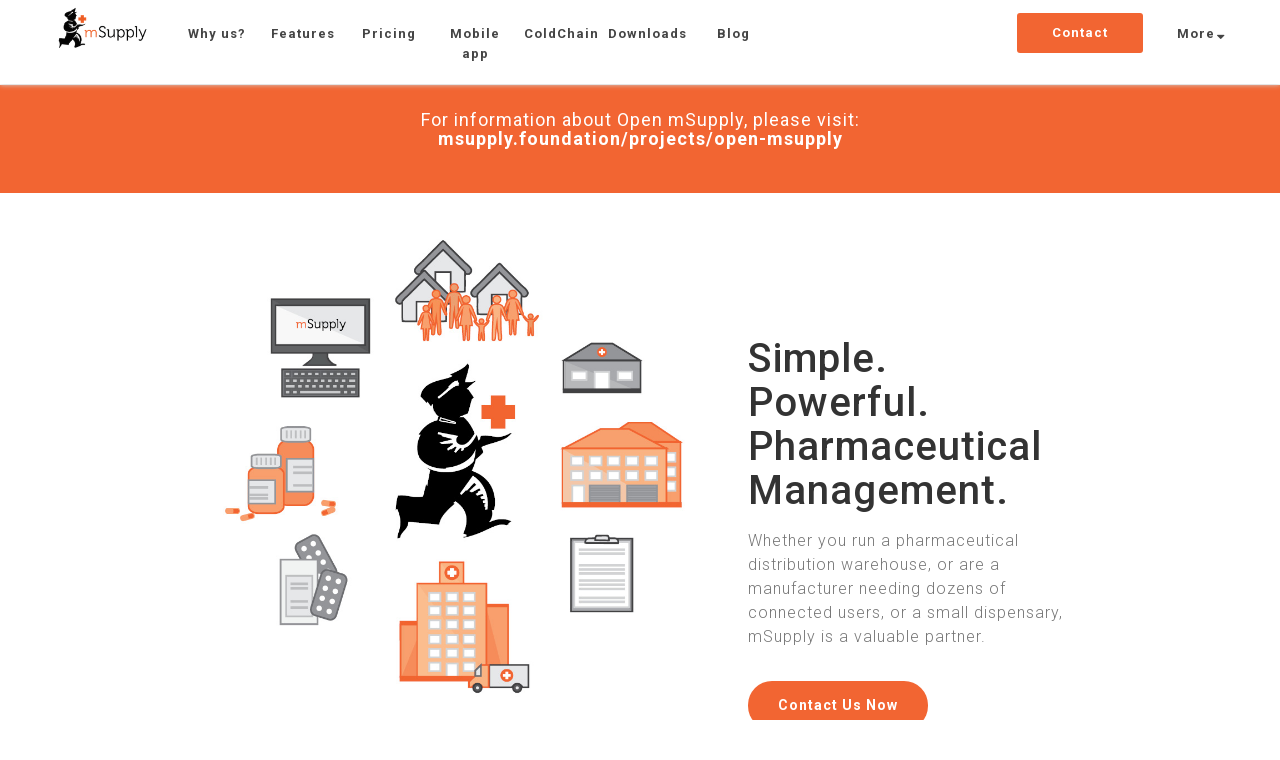

--- FILE ---
content_type: text/html; charset=utf-8
request_url: https://msupply.org.nz/News/version-2-beta-2-released
body_size: 142891
content:
<!DOCTYPE html>
<html lang="en">

<head>
    <base href="https://msupply.org.nz/">
    <meta charset="utf-8">
    <meta http-equiv="X-UA-Compatible" content="IE=edge">
    <meta name="viewport" content="width=device-width, initial-scale=1">
    <meta name="description" content="">
    <meta name="author" content="">

<title>mSupply - Simple. Powerful</title>
<link rel="stylesheet" type="text/css" href="https://fonts.googleapis.com/css?family=Roboto:300,400,500,700" />
<link href="https://maxcdn.bootstrapcdn.com/font-awesome/4.4.0/css/font-awesome.min.css" rel="stylesheet" type="text/css">

    <link rel="shortcut icon" href="favicon.ico" />
    <meta name="theme-color" content="#cc3300">

<!-- Custom CSS -->
<link rel="stylesheet" type="text/css" href="https://msupply.org.nz/css.php?n=bootstrap336.min.css&amp;t=default" />

<link rel="stylesheet" type="text/css" href="https://msupply.org.nz/css.php?n=bootstrapcustom.css&amp;t=default" />

<link rel="stylesheet" type="text/css" href="https://msupply.org.nz/css.php?n=map.css&amp;t=default" />

<link rel="stylesheet" type="text/css" media="screen" href="https://msupply.org.nz/css.php?n=bxslider.css&amp;t=default" />

<link rel="stylesheet" type="text/css" href="https://msupply.org.nz/css.php?n=default&amp;t=default" />


<!-- JS From database -->
<script src="https://msupply.org.nz/js/jquery.js"></script> 
<script src="https://msupply.org.nz/js/jquery_easing.js"></script> 
<script src="https://msupply.org.nz/js/bootstrap.js"></script> 
<script src="https://msupply.org.nz/js/custom.js"></script>
<script src="https://msupply.org.nz/js/classie.js"></script>
<script src="https://msupply.org.nz/js/map.js"></script> 
<script src="https://msupply.org.nz/js/fittext.js"></script> 
<script src="https://msupply.org.nz/js/css3-mediaqueries.js"></script>
<script src="https://msupply.org.nz/js/html5shiv.js"></script>
<script src="https://msupply.org.nz/js/bxslider.js"></script>
<script src="https://msupply.org.nz/js/features_accordion.js"></script>

<!-- Google tag (gtag.js) -->
<script async src="https://www.googletagmanager.com/gtag/js?id=G-HHKFL0MV5S"></script>
<script>
  window.dataLayer = window.dataLayer || [];
  function gtag(){dataLayer.push(arguments);}
  gtag('js', new Date());

  gtag('config', 'G-HHKFL0MV5S');
</script>
</head>

<body id="page-top">
   <nav id="mainNav" class="navbar navbar-default navbar-fixed-top landing-nav">
<div class="container-fluid">
        <!-- Brand and toggle get grouped for better mobile display -->
        <div class="navbar-header"> 
            <button type="button" class="navbar-toggle collapsed" data-toggle="collapse" data-target="#bs-example-navbar-collapse-1">
                <span class="sr-only">Toggle navigation</span>
                <span class="icon-bar"></span>
                <span class="icon-bar"></span>
                <span class="icon-bar"></span>
            </button>
            <a class="navbar-brand page-scroll" href="https://msupply.org.nz/">
                <img src="https://msupply.org.nz/img/logo.png" alt="mSupply" id="nav-img">
            </a>
        </div>
        <!-- Collect the nav links, forms, and other content for toggling -->
        <div class="collapse navbar-collapse" id="bs-example-navbar-collapse-1">
    <ul class="nav navbar-nav">  
     <li><a class="link" href="https://msupply.org.nz/why-us/">Why us?</a> </li>
      <li><a class="link" href="https://msupply.org.nz/features/">Features</a></li>
      <li> <a class="link" href="https://msupply.org.nz/pricing/">Pricing</a></li>
      <li> <a class="link" href="https://msupply.org.nz/mobile/">Mobile app</a></li>
      <li> <a class="link" href="https://msupply.org.nz/coldchain/">ColdChain</a></li>
      <li> <a class="link" href="https://msupply.org.nz/downloads/">Downloads</a></li>
      <li> <a class="link" href="https://msupply.org.nz/blog/">Blog</a></li>
    </ul>
            <ul class="nav navbar-nav navbar-right">
                <!-- Get nav links -->
                 <li><a class="link" href="https://msupply.org.nz/contact" id="support-btn">Contact</a> </li>
              
 <!-- The More Dropdown Button. Visible For Wide Displays -->
        <li class="dropdown" style="margin-left: 10px"><a class="dropdown-toggle desktop-only" data-toggle="dropdown" role="button" aria-haspopup="true" aria-expanded="false" href="/#">More 
                        <i class="fa fa-caret-down" style="position: absolute; bottom: 15px; right: 8px; "></i></a>
                    <ul class="dropdown-menu">
                        
                        <li><a href="http://docs.msupply.org.nz" target="_blank">User Guide</a></li>
                        <li><a href="https://msupply.org.nz/history">Version History</a></li>
                    </ul>
                </li>

                <!-- Individual list items. Visible For Narrow Displays -->
                <li class="mobile-only"><a href="https://msupply.org.nz/blog">Blog</a></li>
                <li class="mobile-only"><a href="https://msupply.org.nz/downloads">Downloads</a></li>
                <li class="mobile-only"><a href="http://docs.msupply.org.nz" target="_blank">User Guide</a></li>
                <li class="mobile-only"><a href="https://msupply.org.nz/history">Version History</a></li>
            </ul>
        </div>
  </div>
</nav>
   <aside class="intro bg-banner">
    <div class="container">
        <div class="row col-lg-8 col-lg-offset-2 text-center">
        <h4>For information about Open mSupply, please visit: <a href="https://msupply.foundation/open-msupply/" target="_blank">msupply.foundation/projects/open-msupply</a></h4>
        </div>
    </div>
</aside>

    <!-- Homepage Landing Section -->
<header>
    <div class="container">
        <div class="row">
            <div class="col-lg-7">
                <img class="landing-img" src="https://msupply.org.nz/img/home-graphic.jpg">
            </div>
            <div class="col-lg-5 header-content">
                <h2 class="page-heading">Simple. Powerful. Pharmaceutical Management.</h2>
                <p class="text-muted">Whether you run a pharmaceutical distribution warehouse, or are a manufacturer needing dozens of connected users, or a small dispensary, mSupply is a valuable partner.</p>
                <a href="#get_in_touch" class="btn btn-xl btn-primary">Contact Us Now</a>
            </div>
        </div>
    </div>
</header>

<!-- Company Intro -->
<aside class="intro bg-primary">
    <div class="container">
        <div class="row">
          <div class="col-lg-8 col-lg-offset-2 text-center"> 
             <p><h4>Welcome to mSupply! We&#8217;re about pharmaceutical supply chain management in low income countries. Note that mSupply desktop is now in maintenance mode, and we&#8217;re mainly deploying our new open source product Open mSupply &#8211; see https://msupply.foundation/open-msupply/</h4><br>
             <a href="downloads" class="btn btn-default btn-xl">Download mSupply</a>
             </div>
        </div>
    </div>
</aside>


<!-- Features Summary Section -->
<main>
  <div class="container">

  <div class="row">
    <div class="col-lg-12 text-center">
      <h2 class="section-heading">Pharmaceutical management made easy</h2>
    </div>
  </div>

  
    <div id="features-tabs">     
      <!-- Nav tabs -->
      <ul class="nav nav-tabs nav-justified" role="tablist">
        
          <li role="presentation"  class="active"  > <a href="#260" aria-controls="260" role="tab" data-toggle="tab">Inventory Control</a></li>
        
          <li role="presentation"  > <a href="#261" aria-controls="261" role="tab" data-toggle="tab">User Focused</a></li>
        
          <li role="presentation"  > <a href="#262" aria-controls="262" role="tab" data-toggle="tab">Works Everywhere</a></li>
        
          <li role="presentation"  > <a href="#263" aria-controls="263" role="tab" data-toggle="tab">Reporting</a></li>
        
          <li role="presentation"  > <a href="#286" aria-controls="286" role="tab" data-toggle="tab">Dispensing</a></li>
        
      </ul>

      <!-- Tab panes -->
      <div class="tab-content">

        
        

          <div role="tabpanel"
           class="tab-pane active"
           id="260">


            

            <a class="link-scroll" href="features#264">
              <div class="col-sm-4 feature-box">
                <h4><img src='https://msupply.org.nz/images/287.png' /> Issuing Goods </h4>
                <p>Easily issue stock with a user friendly graphical interface.</p>
              </div> 
            </a>

            

            <a class="link-scroll" href="features#265">
              <div class="col-sm-4 feature-box">
                <h4><img src='https://msupply.org.nz/images/286.png' /> Purchase Orders </h4>
                <p>Automatically calculates how much you need to order.</p>
              </div> 
            </a>

            

            <a class="link-scroll" href="features#266">
              <div class="col-sm-4 feature-box">
                <h4><img src='https://msupply.org.nz/images/288.png' /> Incoming Goods </h4>
                <p>Helps you easily manage incoming goods &amp; automates tasks.</p>
              </div> 
            </a>

            

            <a class="link-scroll" href="features#267">
              <div class="col-sm-4 feature-box">
                <h4><img src='https://msupply.org.nz/images/290.png' /> Tender Management </h4>
                <p>Sends letters to suppliers, collects responses, compares prices &amp; more.</p>
              </div> 
            </a>

            

            <a class="link-scroll" href="features#268">
              <div class="col-sm-4 feature-box">
                <h4><img src='https://msupply.org.nz/images/291.png' /> Track Inventory </h4>
                <p>Full inventory control on a by batch basis &amp; tracks batch shelf locations.</p>
              </div> 
            </a>

            

            <a class="link-scroll" href="features#269">
              <div class="col-sm-4 feature-box">
                <h4><img src='https://msupply.org.nz/images/289.png' /> Safety Measures </h4>
                <p>Built in safety measures including password protection &amp; stock warnings.</p>
              </div> 
            </a>

            
          </div>
        
        

          <div role="tabpanel"
            class="tab-pane"
           id="261">


            

            <a class="link-scroll" href="features#270">
              <div class="col-sm-4 feature-box">
                <h4><img src='https://msupply.org.nz/images/294.png' /> Easy To Use </h4>
                <p>Graphical interface that is easy for people not experienced with computers.</p>
              </div> 
            </a>

            

            <a class="link-scroll" href="features#271">
              <div class="col-sm-4 feature-box">
                <h4><img src='https://msupply.org.nz/images/296.png' /> Integrated </h4>
                <p>Import mSupply data into your existing software.</p>
              </div> 
            </a>

            

            <a class="link-scroll" href="features#272">
              <div class="col-sm-4 feature-box">
                <h4><img src='https://msupply.org.nz/images/292.png' /> Flexible </h4>
                <p>mSupply is highly customizable by the end user to get it working just the way you need.</p>
              </div> 
            </a>

            

            <a class="link-scroll" href="features#273">
              <div class="col-sm-4 feature-box">
                <h4><img src='https://msupply.org.nz/images/295.png' /> Proven </h4>
                <p>In use since 1998, and has handled millions of transactions.</p>
              </div> 
            </a>

            

            <a class="link-scroll" href="features#274">
              <div class="col-sm-4 feature-box">
                <h4><img src='https://msupply.org.nz/images/293.png' /> Mistake Tolerant </h4>
                <p>Easily correct errors with a full audit trail.</p>
              </div> 
            </a>

            

            <a class="link-scroll" href="features#275">
              <div class="col-sm-4 feature-box">
                <h4><img src='https://msupply.org.nz/images/297.png' /> Support </h4>
                <p>We take looking after our clients very seriously. </p>
              </div> 
            </a>

            
          </div>
        
        

          <div role="tabpanel"
            class="tab-pane"
           id="262">


            

            <a class="link-scroll" href="features#276">
              <div class="col-sm-4 feature-box">
                <h4><img src='https://msupply.org.nz/images/298.png' /> Mobile Ready </h4>
                <p>mSupply mobile will run on a tablet or smartphone.</p>
              </div> 
            </a>

            

            <a class="link-scroll" href="features#277">
              <div class="col-sm-4 feature-box">
                <h4><img src='https://msupply.org.nz/images/300.png' /> Hardy </h4>
                <p>Designed to work well in environments with intermittent power and internet connections.</p>
              </div> 
            </a>

            

            <a class="link-scroll" href="features#278">
              <div class="col-sm-4 feature-box">
                <h4><img src='https://msupply.org.nz/images/299.png' /> Secure </h4>
                <p>Includes a full user permissions system and a log recording all significant user actions.</p>
              </div> 
            </a>

            

            <a class="link-scroll" href="features#279">
              <div class="col-sm-4 feature-box">
                <h4><img src='https://msupply.org.nz/images/302.png' /> Cross Platform </h4>
                <p>Works on all your favourite platforms: Windows, Mac, Linux &amp; more.</p>
              </div> 
            </a>

            

            <a class="link-scroll" href="features#280">
              <div class="col-sm-4 feature-box">
                <h4><img src='https://msupply.org.nz/images/301.png' /> Open </h4>
                <p>Interacts well with other software &amp; ensures your data is never lost.</p>
              </div> 
            </a>

            

            <a class="link-scroll" href="features#281">
              <div class="col-sm-4 feature-box">
                <h4><img src='https://msupply.org.nz/images/303.png' /> Scalable </h4>
                <p>Easily scales from a single user to a multi-user system in minute</p>
              </div> 
            </a>

            
          </div>
        
        

          <div role="tabpanel"
            class="tab-pane"
           id="263">


            

            <a class="link-scroll" href="features#282">
              <div class="col-sm-4 feature-box">
                <h4><img src='https://msupply.org.nz/images/304.png' /> Ready Made Reports </h4>
                <p>Easy stock taking &amp; dozens of pre-configured reports.</p>
              </div> 
            </a>

            

            <a class="link-scroll" href="features#283">
              <div class="col-sm-4 feature-box">
                <h4><img src='https://msupply.org.nz/images/307.png' /> Custom Reports </h4>
                <p>Create your own reports and save them for future use.</p>
              </div> 
            </a>

            

            <a class="link-scroll" href="features#284">
              <div class="col-sm-4 feature-box">
                <h4><img src='https://msupply.org.nz/images/306.png' /> A web dashboard </h4>
                <p>Create your own categories for searching and sorting.</p>
              </div> 
            </a>

            

            <a class="link-scroll" href="features#285">
              <div class="col-sm-4 feature-box">
                <h4><img src='https://msupply.org.nz/images/305.png' /> Labelling </h4>
                <p>A label editor for custom label printing.</p>
              </div> 
            </a>

            
          </div>
        
        

          <div role="tabpanel"
            class="tab-pane"
           id="286">


            

            <a class="link-scroll" href="features#287">
              <div class="col-sm-4 feature-box">
                <h4><img src='https://msupply.org.nz/images/305.png' /> Labelling </h4>
                <p>We support super fast Zebra networked label printers.</p>
              </div> 
            </a>

            

            <a class="link-scroll" href="features#288">
              <div class="col-sm-4 feature-box">
                <h4><img src='https://msupply.org.nz/images/308.png' /> Fast Entry </h4>
                <p>mSupply is used in dispensaries issuing over 1000 items per day.</p>
              </div> 
            </a>

            

            <a class="link-scroll" href="features#289">
              <div class="col-sm-4 feature-box">
                <h4><img src='https://msupply.org.nz/images/309.png' /> Abbreviations </h4>
                <p>Create Abbreviations and default directions to speed dispensing.</p>
              </div> 
            </a>

            

            <a class="link-scroll" href="features#290">
              <div class="col-sm-4 feature-box">
                <h4><img src='https://msupply.org.nz/images/310.png' /> Patient Medication Records </h4>
                <p>mSupply includes a comprehensive system to produce easily understandable information for patients.</p>
              </div> 
            </a>

            
          </div>
        

      </div>  <!--tab-content-->
    </div> <!--features-tabs-->




  </div> <!--container-->
</main>


<!-- Locations Section -->
<a name="map"/>
<section>
    <div class="container">
        <div class="row">
            <div class="col-lg-12 text-center"> 
                <h2 class="section-heading">We&#39;re working around the globe</h2><br>
                <p class="text-muted">We're from New Zealand, but now do most of our work in South-east Asia, Africa and the Pacific. Between our great customers and fantastic partners, we've got the whole world covered.</p>
             </div>
        </div>
        <div class="row">
          <!-- this is an article that holds the svg map. Leave it!-->
          <div class="col-sm-10 map"> 
              <svg version="1.1" id="Layer_1" xmlns="http://www.w3.org/2000/svg" xmlns:xlink="http://www.w3.org/1999/xlink" x="0px" y="0px"
	 width="674.5px" height="374px" viewBox="-6 0 674.5 374" style="enable-background:new -6 0 674.5 374;" xml:space="preserve">
<g id="MainMapGrey">
	<g id="Pacific_Zoom">
		<path id="Zoom" class="zoomCircle" d="M656.412,89.013c-8.642-36.888-45.551-59.788-82.44-51.146
			c-36.889,8.642-59.788,45.552-51.146,82.44c7.738,33.03,37.141,54.824,69.897,52.823l0,0l14.909,15.664l5.654-19.759
			C645.392,157.276,664.408,123.146,656.412,89.013z"/>
		<g id="Pacific_Islands_1_">
			<path class="styleIslandFill02" d="M600.582,125.545l-0.079-0.04l-0.063,0.059l0.036,0.17l0.126,0.052l0.146,0.002l0.023-0.038l-0.137-0.076
				L600.582,125.545z M606.463,123.408l-0.076,0.05l-0.113,0.153l0.01,0.115l0.048-0.016l0.139-0.167L606.463,123.408z"/>
			<path class="styleIslandFill02" d="M617.411,127.097l-0.086-0.093l-0.139-0.038l-0.035-0.19l-0.565-0.287l-0.329,0.004l-0.185,0.071
				l-0.002,0.144l0.201,0.301l0.119,0.016l0.295,0.17l0.679,0.092l0.034-0.064L617.411,127.097z M615.719,125.384l-0.455-0.012
				l-0.432,0.059l-0.265-0.057l0.028,0.186l0.152,0.208l0.169,0.448l0.12,0.041l0.405-0.016l0.236,0.115l0.229-0.311l0.004-0.362
				L615.719,125.384z"/>
			<polygon class="styleIslandFill02" points="616.188,141.333 616.116,141.333 615.976,141.375 615.785,141.588 615.822,141.78 616.133,141.664 
				616.201,141.557 			"/>
			<path class="styleIslandFill02" d="M564.201,64.036l-0.064-0.034l-0.095,0.035l0.021,0.054l0.152,0.089L564.201,64.036z M552.783,57.774
				l-0.266-0.116l-0.133,0.078l-0.026,0.113l0.079,0.073l0.043,0.241l0.181,0.055l0.148-0.044l-0.007-0.121l0.072-0.1
				L552.783,57.774z"/>
			<polygon class="styleIslandFill02" points="619.063,128.13 618.968,128.172 618.686,128.238 618.768,128.385 618.883,128.374 619.162,128.216 
				619.354,128.199 			"/>
			<g id="region6.NEW_CALEDONIA_1_">
				<g id="Area6_1_">
					<g>
						<polyline class="styleIslandFill02" points="552.368,145.204 552.368,145.204 552.518,145.648 552.368,145.939 552.518,146.085 
							552.662,146.085 552.955,146.526 553.103,146.671 553.103,146.82 553.249,146.82 553.249,147.112 553.396,147.112 
							553.541,147.258 553.688,147.258 553.688,147.552 553.688,147.846 553.836,147.846 553.981,148.139 554.422,148.139 
							554.422,148.285 554.568,148.579 554.568,148.869 554.568,148.869 554.716,148.579 555.008,148.579 555.154,148.432 
							555.154,147.846 555.008,147.552 554.716,147.552 554.862,147.258 554.568,146.378 554.129,145.939 553.836,145.939 
							553.836,145.648 553.688,145.648 553.688,145.204 553.396,144.913 553.396,144.62 553.249,144.62 553.396,144.033 
							553.249,143.74 553.249,143.007 553.103,142.861 552.955,142.861 552.809,142.567 552.955,142.274 552.662,142.127 
							552.368,141.539 552.076,141.539 551.93,141.395 551.637,141.395 551.637,141.687 551.49,142.274 551.783,142.713 
							551.637,143.447 551.783,143.594 551.93,144.62 552.368,145.204 						"/>
					</g>
					<g>
						<polyline class="styleIslandFill02" points="557.502,143.74 557.502,143.74 557.354,144.033 557.207,144.181 557.207,144.474 
							557.354,144.913 557.502,144.913 557.647,144.766 557.794,144.474 557.647,144.326 557.647,144.181 557.794,143.74 
							557.647,143.594 557.502,143.74 557.502,143.74 						"/>
					</g>
					<g>
						<polyline class="styleIslandFill02" points="558.088,145.792 558.088,145.792 558.088,146.085 558.088,146.526 558.234,146.526 
							558.381,146.378 558.674,145.939 558.381,145.792 558.381,145.648 558.088,145.792 558.088,145.792 						"/>
					</g>
				</g>
			</g>
			<g id="Fiji"><!--This is the one in the callout-->
				<g id="Area5_1_">
					<g>
						<polyline class="styleSelectIslandFill02" points="584.623,134.796 584.623,134.796 584.476,134.796 584.184,134.652 583.89,134.944 
							583.157,135.531 582.717,136.263 582.57,136.703 582.717,136.996 583.157,137.144 583.303,137.29 583.89,137.436 
							584.184,137.436 584.623,137.144 585.063,137.144 585.355,136.996 585.648,135.824 585.648,135.531 585.648,135.237 
							585.355,135.237 585.355,134.796 585.355,134.652 584.916,134.796 584.623,134.796 						"/>
					</g>
					<g>
						<polyline class="styleSelectIslandFill02" points="587.849,131.718 587.849,131.718 587.115,132.305 586.823,132.305 586.675,132.745 
							586.823,132.892 586.823,133.186 586.969,133.479 587.409,133.186 587.556,133.331 587.702,133.331 587.995,132.745 
							588.288,132.451 588.435,132.598 588.435,132.892 589.169,132.892 589.608,133.037 589.755,132.598 589.901,132.011 
							589.021,132.451 589.608,131.865 590.341,131.278 590.634,130.987 590.048,130.987 589.755,131.132 588.142,131.865 
							587.995,132.011 587.849,131.718 						"/>
					</g>
				</g>
			</g>
		</g>
	</g>
	<g id="region171.ARGENTINA">
		<g id="city171.0.">
			<g>
				<path class="styleCountryFill" d="M171.66,330.34c-0.757-0.403-1.723-0.622-2.16-1.439c0.649,0,0.275-1.587-0.48-1.081
					c0.305-0.561-0.199-1.274,0.284-1.776c0.389-0.408-0.24-0.777-0.404-1.104c0.369,0.298,0.858,1.147,1.41,0.642
					c0.507-0.465,0.029-1.249-0.077-1.776c-0.228-1.13,0.423-2.944,1.787-2.944c-0.762-1.545-2.591-2.023-3.654-3.291
					c-1.062-1.265,0.232-3.189,1.734-3.189c0-0.3-0.258-0.51-0.244-0.813c0.021-0.426,0.201-0.85,0.063-1.276
					c-0.284-0.878,0.023-1.93,0.781-2.473c-0.382-0.267-1.373,0.117-1.493-0.526c-0.063-0.341,0.734-0.262,0.904-0.239
					c0.443,0.058,1.22,0.36,1.292-0.346c0.074-0.719-0.854-0.604-1.304-0.688c0.186,0.055,0.306,0.175,0.36,0.36
					c-1.132,0.568-1.799-0.976-2.128-1.78c-0.176-0.432-0.941-1.281-0.229-1.651c0.5-0.26,1.021,0.443,1.448,0.581
					c0.963,0.313,2.422,0.211,2.784-0.928c0.492-1.549-1.242-2.728-1.034-4.262c2.699,2.023,6.556-0.236,7.872-2.864
					c0.748-1.494-0.733-3.056-1.369-4.332c-0.734-1.477-2.206-2.466-2.786-4.032c-0.713-1.926-0.305-4.521-0.095-6.521
					c0.192-1.823,1.499-3.238,2.327-4.797c0.37-0.695,0.753-1.413,1.362-1.933c0.643-0.549,1.512-0.89,1.914-1.681
					c0.654-1.285-0.246-3.241-1.784-3.241c0,2.661-1.989,4.629-4.702,4.016c-2.178-0.493-0.914-2.853-1.345-4.366
					c-0.695-2.441-3.958-2.376-5.83-3.313c-2.229-1.114-3.685-4.006-6.483-3.776c0,0.466,0.356,1.082-0.12,1.439
					c-0.415-0.311-0.652-0.826-1.151-1.029c-0.484-0.198-1.019-0.162-1.516-0.311c-1.123-0.335-2.083,0.551-2.143,1.657
					c-0.056,1.043,0.499,2.078-0.167,3.039c-0.632,0.912-1.696,1.457-1.486,2.74c0.176,1.079,0.938,1.999,0.819,3.137
					c-0.131,1.256-1.054,2.286-1.243,3.537c-0.19,1.257,0.151,2.555,0.181,3.813c0.034,1.438-0.232,2.884,0.197,4.292
					c0.358,1.176,1.145,2.164,1.542,3.325c0.446,1.302,0.45,2.757,0.387,4.115c-0.061,1.321-0.309,2.646-0.243,3.971
					c0.073,1.465,0.761,2.79,1.005,4.223c0.217,1.273-0.102,2.578,0.189,3.845c0.306,1.334,1.019,2.498,1.271,3.879
					c0.241,1.321,0.5,2.643,1.434,3.672c0.246,0.271,1.286,1.415,0.326,1.415c0.476,0.623,1.254,1.071,1.414,1.895
					c0.239,1.231,0.221,2.491,0.342,3.736c0.118,1.214,0.414,2.403,0.519,3.619c0.085,0.998-0.335,2.467,0.419,3.294
					c0.48,0.526,1.256,0.196,1.844,0.431c0.643,0.257,0.726,1.083,0.976,1.634c0.357,0.788,1.208,1.272,2.059,1.284
					C168.709,330.172,170.184,330.282,171.66,330.34"/>
			</g>
			<g>
				<path class="styleCountryFill" d="M173.7,335.98c1.287-0.225,2.888,0.367,4.103-0.148c0.977-0.416-1.699-1.402-1.864-1.462
					c-0.908-0.324-2.797-0.708-3.272-1.669c-0.137-0.283,0.137-0.445,0.017-0.73c-0.19-0.449-0.749-0.592-1.144-0.79
					C172.273,332.774,173.009,334.368,173.7,335.98"/>
			</g>
			<g>
				<path class="styleCountryFill" d="M179.7,335.5c-0.15,0.025-0.19,0.105-0.12,0.24c0.396,0.052,1.048,0.151,1.2-0.36
					C180.419,335.38,180.039,335.338,179.7,335.5"/>
			</g>
		</g>
	</g>
	<g id="region170.RUSSIA">
		<g id="Area170">
			<path class="styleCountryFill" d="M374.221,65.38c-1.217-0.873-2.076-2.271-3.525-2.808c-1.342-0.497-2.448,0.285-1.377,1.561
				c1.315,1.565,0.917,2.339-0.319,3.844c-0.839,1.021-2.758,0.537-3.536-0.317c0.433-0.237,0.952,0.201,1.345-0.169
				c0.364-0.342,0.94-0.187,1.292-0.551c-0.279-0.14-1.078,0.326-1.078-0.24c0.825,0.234,1.143-0.771,1.438-1.32
				c-0.724,0-0.465-0.988-0.595-1.424c-0.235-0.792-1.25-0.677-1.736-1.212c-0.48-0.531-0.678-3.01-1.855-2.382
				c0.869-0.463-1.228-1.86-1.561-2.096c-1.222-0.869-1.11-2.791-2.497-3.476c-0.837-0.413-2.789-0.978-3.38,0.095
				c-0.422,0.765,0.378,1.37,0.385,2.113c0.006,0.781-1.193,0.992-0.998,1.783c0.094-0.466,0.378,0.043,0.326,0.25
				c-0.134,0.528,0.549,0.611,0.876,0.769c0.937,0.451,0.276,1.856,1.224,2.279c0.968,0.431,3.299,0.518,3.676,1.728
				c0.63,2.026-3.188-0.181-3.597-0.453c-2.369-1.584-5.285-1.572-8.027-1.572c0.264,0.271-0.157,0.468-0.36,0.479
				c0.338,0.337,1.716,1.92,0.479,1.92c0.629,2.214-1.085-0.515-1.589-0.567c-0.97-0.101-1.683,0.839-2.579,1.034
				c-0.575,0.125-1.636,0.252-1.469,1.093c-0.9-0.028-1.75-0.686-2-1.552c0.244,0.317,0.608-0.112,0.803-0.249
				c-0.309,0.012-1.778,0.316-1.2,0.84c-0.357,0-0.775-0.181-1.078,0.12c0.171,0.042,0.291,0.145,0.36,0.307
				c-0.023-0.082-3.713,1.917-4.199,1.493c0.021,0.139,0.1,0.218,0.238,0.24c-0.308,0.173-0.707,0.556-1.078,0.24
				c0,0.516,0.547,1.079,0.119,1.56c-0.292,0.138-1.119,0.047-0.959,0.6c-0.896-0.693-2.326-0.679-2.877-1.8
				c0.253,0,0.183-0.261,0.359-0.36c0.499-0.197,1.036-0.255,1.559-0.36c-0.295-0.131-0.401-0.453-0.639-0.648
				c-0.35-0.29-0.775-0.458-1.183-0.646c-1.018-0.472-2.164-0.15-3.228-0.386c0.391,0.383,1.017,0.361,1.382,0.78
				c0.498,0.569,0.193,1.365,0.39,2.027c0.183,0.616,0.978,0.664,1.233,1.225c0.154,0.336-0.069,0.666-0.007,1.008
				c0.223,0.273,0.293,0.625,0.36,0.96c-0.254-0.195-0.775-0.893-1.078-0.36c0.396-0.56-0.641-0.773-0.989-0.818
				c-0.935-0.12-1.846,0.376-2.475,1.033c-1.253,1.306,0.994,2.131,1.304,3.265c-1.204-0.299-2.761-1.194-3.84-0.12
				c-0.063-0.187-0.011-0.47,0.24-0.48c-0.565-0.275-1.142-0.535-1.749-0.702c-0.431-0.119-0.446,0.469-0.77,0.582
				c0.396,0.389,0.724,0.912,1.29,1.073c0.301,0.047,0.591,0.01,0.869-0.113c0.195,0.427,0.522,0.774,0.72,1.2
				c-0.373-0.248-0.619,0.261-0.993,0.17c-0.499-0.121-0.857-0.511-1.267-0.79c-0.77-0.525-1.923-1.235-2.777-0.46
				c-0.01-0.581-0.481-0.984-0.693-1.489c-0.279-0.661,0.047-1.539-0.569-2.059c-0.516-0.436-1.182-0.606-1.801-0.837
				c-0.777-0.288-1.281-1.049-2.099-1.255c1.05-1.11,2.755,0.412,3.68,0.973c1.496,0.907,3.568,1.111,5.271,0.879
				c0.977-0.133,3.342-0.687,3.033-2.118c-0.237-1.098-2.819-2.813-3.924-2.597c0.182-0.036-1.316-0.487-1.563-0.551
				c-1.024-0.267-1.944-0.814-2.944-1.15c-0.735-0.247-2.799-1.367-3.071,0.003c-0.104-0.144-0.144-0.304-0.121-0.48
				c-0.186,0.027-0.346,0.107-0.479,0.24c0.149-0.595-1.375-0.073-1.199-0.84c0.159,0.139,1.33,0.241,1.219-0.113
				c-0.223-0.712-1.224-0.137-1.703-0.367c0.416,0.595-1.031,0.297-1.165,0.581c-0.179,0.377-0.657,0.402-0.984,0.57
				c-0.579,0.297-0.953,0.85-1.452,1.249c1.239,0,1.723,2.489,1.937,3.368c0.184,0.753,0.429,1.31,0.922,1.926
				c0.764,0.955,0.807,1.948,1.134,3.078c0.286,0.988,0.985,1.972,1.531,2.836c0.565,0.893,1.566,1.782,1.364,2.95
				c-0.335,1.938-2.693,2.625-4.013,3.723c0.436,0.088,0.745-0.379,1.183-0.268c0.333,0.085,0.018,0.462-0.103,0.268
				c0.202,1.384,2.137,0.366,2.757,1.32c-0.589,0-1.218-0.239-1.775,0.069c-0.339,0.187-0.828,0.727-1.216,0.291
				c-0.227,0.463,0.42,0.803,0.337,1.268c-0.106,0.601-0.541,0.996-0.11,1.571c0.269,0.357,0.69,0.746,0.829,1.18
				c0.128,0.399-0.86-0.167-0.936-0.178c0.078,0.246,0.097,0.496,0.055,0.751c0.025,0.353,0.401,0.452,0.55,0.729
				c0.146,0.269-0.097,0.536,0.036,0.807c0.17,0.345,0.555,0.489,0.736,0.825c0.267,0.491,0.716,0.952,1.302,1.008
				c0.371,0.035,1.205,0.097,1.037,0.681c1.318-0.62,2.092,0.934,2.608,1.854c0.364,0.647,0.806,1.126,1.437,1.516
				c0.396,0.245,1.369,0.7,1.305,1.292c-0.078,0.707-1.145,0.917-1.197,1.663c-0.033,0.464,0.445,0.859,0.802,1.059
				c0.879,0.493,1.447,0.038,2.292-0.187c1.354-0.36,1.372,1.7,2.226,2.259c0.516,0.338,1.146,0.405,1.674,0.754
				c0.765,0.506,1.394,0.692,2.288,0.86c1.354,0.255,3.225,0.717,4.433,1.375c0.475,0.259,1.921,1.413,0.718,1.714
				c0.2,0.08,0.399,0.16,0.6,0.24c-0.677,0.398,0.258,1.75,0.07,2.333c-0.169,0.527-1.131-0.096-1.451-0.095
				c-0.811,0.001-0.787,1.196-0.658,1.721c0.545-0.255,1.295-0.462,1.799,0c-0.368,0.099-1.674,0.315-1.199,0.96
				c-0.933,0-0.034,1.046,0.238,1.32c-0.553-0.104-0.955,0.42-1.122,0.876c-0.234,0.638-0.986,0.724-1.494,1.043
				c0.521,0.26,0.897,0.722,1.404,1.003c0.651,0.363,1.401,0.502,2.039,0.894c1.025,0.629,1.966,1.474,3.185,1.701
				c1.38,0.257,2.819-0.12,4.141,0.499c0.646,0.303,1.164,0.811,1.896,0.916c0.712,0.102,1.435-0.185,2.132,0.079
				c1.643,0.625,2.812,3.612,4.848,3.089c0.95-0.244,0.747-1.477,0.31-2.081c-0.43-0.593-1.014-1.077-1.322-1.754
				c-0.283-0.617-0.104-1.334-0.406-1.946c-0.04,0.2-0.079,0.4-0.119,0.6c-0.47-0.936-1.729-1.48-1.595-2.68
				c0.117-1.041,1.229-2.25,0.275-3.2c0.532,0,1,0.443,1.079,0.96c0.533,0,0.568-0.646,0.839-0.96
				c-0.459-0.176-0.857-0.518-1.079-0.96c0.303-0.027,0.918,0.306,0.874-0.286c-0.027-0.378-0.279-0.779-0.515-1.064
				c-0.295-0.357-0.656-0.697-1.112-0.83c-0.026-0.007-1.124-0.138-0.926,0.14c-0.874-0.659-1.863-1.514-1.572-2.631
				c0.158-0.607-0.179-0.972-0.35-1.519c-0.21-0.669,0.372-1.297,0.362-1.97c0.74,0.246,0.938,1.142,1.624,1.464
				c0.347,0.164,0.558-0.21,0.775-0.384c-0.233-0.505-0.505-0.994-0.839-1.44c0.807,0.403,1.083-0.84,1.467-1.262
				c0.683-0.749,1.914-1.264,2.85-0.658c0-2.279,5.94,0.179,4.977,1.737c0.14-0.224-0.101-1.128,0.43-0.9
				c0.318,0.137,0.59,0.569,0.931,0.624c0.429,0.07,0.738-0.392,1.05-0.601c0.271-0.182,0.599-0.118,0.827-0.159
				c0.943-0.17,2.273-0.092,3.127,0.321c0.469,0.227,1.929,0.863,1.864-0.182c0.512,0.228,1.206,0.456,1.732,0.137
				c0.833-0.504,0.14-1.314-0.503-1.545c-0.54-0.195-1.397-0.168-1.598-0.847c-0.195-0.661,0.419-1.409-0.226-1.946
				c0.353-0.123,0.48-0.635,0.923-0.526c0.276,0.068,0.973,0.266,0.951-0.246c-0.035-0.815-1.514-0.107-1.755-0.788
				c0.228,0.054,0.388-0.026,0.48-0.24c-0.271-0.206-0.553,0.053-0.84,0c0-0.301,0.002-0.721-0.359-0.84
				c0.563-0.078,1.124,0.044,1.688,0.01c0.55-0.033,1.012-0.358,1.524-0.52c0.782-0.249,1.701-1.169,2.543-0.57
				c0-1.348,2.396-0.966,3.206-1.48c1.417-0.9,2.584-1.556,4.284-0.74c1.016,0.488,1.085,2.794,2.293,2.022
				c0.848-0.542,2.504,1.227,3.046,0.078c0.131,0.371-0.393,1.046,0.149,1.25c0.797,0.302,1.606-0.294,2.086-0.879
				c0.309-0.377,0.582-0.916,1.074-1.084c0.731-0.25,1.097,0.713,1.515,1.096c1.192,1.097,2.759,1.649,4.015,2.659
				c1.391,1.119,2.668,2.368,3.997,3.558c0.252-0.376,0.604-1.386,1.211-0.867c0.338,0.289,0.605,0.718,1.079,0.799
				c0.56,0.095,1.109-0.156,1.669-0.052c-0.252-0.363,0.309-0.575,0.537-0.689c0.482-0.241,0.911,0.224,1.229,0.512
				c0.869,0.794,1.732,1.66,2.854,2.089c1.212,0.464,2.431,0.454,3.634,1.016c0.908,0.424,1.478-0.14,2.051-0.805
				c1.453-1.687,3.59-2.906,5.874-2.662c2.451,0.262,5.072,1.807,7.451,0.418c-0.52-0.518-0.616-1.31-1.145-1.821
				c-0.536-0.519-0.985-1.432-0.459-2.115c1.026-1.328,2.902-0.492,4.143-0.001c1.492,0.589,2.491,2.039,4.069,2.456
				c1.907,0.503,3.787-0.714,5.697-0.263c1.845,0.436,3.495,1.441,5.342,1.872c2.149,0.5,3.738-0.544,5.569-1.465
				c1.628-0.819,3.192-0.628,4.905-0.274c1.466,0.303,3.082,0.037,2.621-1.805c-0.158-0.631-0.429-1.226-0.62-1.846
				c-0.177-0.577-0.054-1.221-0.31-1.769c-0.382-0.816-2.586-1.452-1.518-2.536c2.385-2.418,6.717-0.904,8.962,0.895
				c2.825,2.263,4.624,4.919,8.36,5.745c1.854,0.41,3.05,1.025,4.53,2.17c1.329,1.028,2.359,1.211,3.815,0.386
				c1.511-0.857,2.909-1.415,3.585,0.677c0.35,1.079,0.502,2.132,1.086,3.126c0.517,0.882,1.155,1.921,0.551,2.929
				c-0.528-0.34-1.497-0.558-1.999-0.056c-0.77,0.77,0.241,1.76,0.773,2.283c0.786,0.772,1.354,1.765,1.417,2.883
				c0.015,0.261,0.137,1.547,0.648,1.13c-0.099-0.176-0.219-0.336-0.36-0.48c1.085,0.087,0.673-1.461,0.479-2.04
				c0.326,0.484,0.969,0.497,1.401,0.835c0.589,0.462,1.384,0.815,2.136,0.55c1.216-0.429,1.373-1.924,1.443-3.024
				c0.237-3.651,0.063-7.559-1.37-10.976c-0.583-1.391-1.481-2.618-2.495-3.725c-1.172-1.278-2.09-2.755-3.048-4.192
				c-0.595-0.895-2.717-4.391-3.944-2.509c0-0.848,1.576,0.006,1.92,0.12c0-0.877-1.074-1.021-1.722-1.173
				c-0.571-0.136-1.078-0.438-1.607-0.679c-0.764-0.348-1.619-0.293-2.429-0.428c0.43,0.43,1.728,1.034,1.079,1.8
				c-0.247-0.313-0.301-0.801-0.719-0.96c0.201,1.039-0.858,1.289-1.227,0.323c-0.487-1.281-1.305-0.457-0.571,0.277
				c-0.735-0.119-0.938-0.933-1.349-1.431c-0.581-0.706-1.453-0.058-2.173-0.096c-0.861-0.046-0.832-0.978-0.718-1.606
				c0.201-1.101,0.226-2.224,0.204-3.34c-0.018-0.916,0.072-1.839-0.076-2.749c-0.139-0.847-0.504-1.716-0.324-2.586
				c0.214-1.03,1.168-1.277,2.069-1.439c0.409-0.074,0.826-0.159,1.245-0.111c0.463,0.053,0.881,0.355,1.361,0.278
				c0-0.302-0.302-0.421-0.479-0.6c1.119,0.009,2.241,0.102,3.359,0c-0.07-0.139-0.596-0.592-0.12-0.6
				c-0.526-0.527,0.51-0.538,0.812-0.488c1.202,0.195,2.493-0.064,3.625,0.488c-0.353,0.176-0.816,0.14-1.079,0.48
				c0.354,0.382,1.346,0.814,1.635,0.13c0.365-0.865,1.448-0.699,2.202-0.73c-0.263-0.316,0.472-0.303,0.601-0.36
				c-0.877-0.323-1.844-0.538-2.543-1.202c-0.675-0.643-0.83-1.601-1.06-2.459c-0.177-0.665-0.601-1.599,0.171-2.063
				c0.269-0.162,0.491-0.397,0.794-0.502c0.51-0.177,0.938,0.272,1.442,0.227c-0.128-0.225-0.168-0.465-0.12-0.72
				c0.525,0.458,0.944,1.021,1.444,1.505c0.596,0.579,1.488,0.733,2.034,1.375c0.412-0.413,0.225-1.052,0.045-1.522
				c-0.114-0.297-0.494-0.553-0.329-0.92c0.064-0.143,0.32-0.247,0.164-0.438c0.233,0.118,0.433,0.277,0.599,0.479
				c-0.355,0.355-3.168-1.986-1.817-2.711c1.033-0.555,1.427,0.935,1.891,1.525c0.404,0.515,1.005,0.806,1.513,1.2
				c0.61,0.472,0.268,1.395,0.814,1.906c-0.562-0.144-0.281,0.699-0.147,0.924c0.49,0.816,0.225,1.862,0.751,2.664
				c0.37,0.567,1.754,2.438,0.355,2.651c0.04,0.08,0.08,0.16,0.12,0.24 M491.58,74.62c0.04,0.08,0.08,0.16,0.12,0.24
				c-0.24-0.127-0.479-0.127-0.72,0c0.51,0.332,1.096,0.645,1.364,1.224c0.37,0.794,0.388,1.746,0.975,2.438
				c1.214,1.433,2.801,2.464,4.277,3.597c1.692,1.297,3.413,2.559,5.092,3.874c1.472,1.151,2.802,2.485,4.372,3.507
				c0-1.131-0.337-2.258-0.951-3.208c-0.398-0.616-1.278-0.841-1.457-1.613c0.061,0.24,0.349,0.066,0.493,0.141
				c-0.487-0.247,0.596-0.841,0.837-0.841c-0.8-0.4-1.777-0.688-2.23-1.533c-0.471-0.881,0.825-1.377,0.754-2.221
				c-0.06-0.693-0.93-0.991-1.417-1.324c-0.865-0.591-1.269-1.696-2.265-2.123c0.607-0.784,1.287,0.6,1.92,0.6
				c-0.377-0.525-0.761-1.086-1.347-1.398c-0.674-0.359-1.465-0.532-2.008-1.102c-0.321-0.337-0.617-0.914-1.091-1.055
				c-0.107-0.032-1.157-0.243-0.839,0.076c-1.662,0-2.252-2.084-3.109-3.151c-0.311-0.387-0.63-0.845-0.714-1.348
				c-0.098-0.588,1.131-0.035,1.427-0.301c-0.551-0.322-0.466-1.03-0.601-1.56c0.883,0.021,1.104,1.146,1.918,1.32
				c-0.321-0.397-0.35-0.953-0.719-1.32c0.373,0.296,0.851-0.404,0.599-0.72c0.681,0.313,1.425-0.095,2.119,0.139
				c0.728,0.246,1.406,0.702,2.199,0.702c-0.337-0.168-0.868-0.279-0.925-0.737c-0.028-0.227,0.063-0.627-0.322-0.526
				c0.21,0.033,0.412,0.006,0.605-0.081c-0.296,0.164-0.291-0.448-0.283-0.582c0.026-0.465-0.149-0.394-0.515-0.594
				c0.246,0.289,0.338-0.08,0.343-0.259c0.008-0.317-0.339-0.348-0.462-0.582c0.188,0.132,0.315,0.089,0.386-0.129
				c-0.006-0.373-0.422-0.388-0.626-0.591c0.237-0.147,0.437-0.107,0.599,0.12c0-0.406,0.483-1.106-0.12-1.32
				c0.66,0,0.594-0.85,0.959-1.2c-0.362-0.279-0.878-0.254-1.2-0.6c0.546,0.081,0.994,0.48,1.56,0.48
				c-0.137-0.132-0.297-0.172-0.48-0.12c0.664-1.003,1.814,0.24,2.639,0.24c-0.382-0.289-0.55-0.834-1.058-0.957
				c-0.37-0.088-0.844-0.006-1.098-0.364c0.129,0.072,0.235,0.047,0.319-0.074c-0.545-0.554-1.339-0.691-2.052-0.906
				c-1.032-0.312-1.987-0.82-2.947-1.3c0.136,0.043-0.726,0.171-0.757,0.165c-0.499-0.098-0.952-0.384-1.282-0.765
				c0.221-0.021,0.84,0.339,0.84-0.12c0,0.449,0.597,0.226,0.839,0.24c-0.048-0.189-0.208-0.538,0.12-0.6
				c-0.219-0.437-0.553-0.807-0.935-1.107c-0.796-0.626-1.756-0.979-2.663-1.405c-2.316-1.087-4.466-2.488-6.734-3.666
				c-4.402-2.287-9.51-1.578-14.266-1.382c0.558,0.729,3.471,1.119,3.505,2.244c0.03,1.001-4.824-1.284-5.305-1.284
				c0.019,0.204,0.059,0.404,0.12,0.6c-1.045-0.093-2.074,0.237-3.119,0.136c-0.41-0.04-0.828-0.067-1.237,0.002
				c-0.336,0.057-0.445,0.462-0.807,0.462c0.382-0.081,0.132,0.32,0.24,0.48c-1.925,0.252-3.688-0.777-5.286-1.707
				c-1.69-0.983-3.769-0.724-5.556-0.174c-0.807,0.248-1.599,0.701-2.473,0.596c-0.979-0.118-1.817-0.764-2.814-0.79
				c-0.94-0.024-2.729,0.664-3.067-0.687c0.277,0.01,0.588,0.25,0.84,0c-1.705-1.182-3.879-0.781-5.809-0.642
				c-1.126,0.082-2.252,0.28-3.385,0.185c-0.795-0.067-1.93-0.874-2.569-0.023c0.666,0.024,0.88,0.701,1.137,1.193
				c0.353,0.675,1.167,0.866,1.62,1.447c-0.243-0.02-0.483-0.06-0.72-0.12c0.515,1.025-5.026-0.423-4.315,0.96
				c-0.63-0.3-1.344-0.078-1.998-0.261c-0.636-0.178-1.196-0.556-1.844-0.699c0.147,0.452,0.531,0.754,0.832,1.1
				c0.402,0.461,0.605,1.051,0.966,1.541c-1.48-0.744-3.662-0.07-4.676-1.68c-0.031,0.37-1.003-0.773-1.079-0.72
				c0.156-0.004,0.236-0.084,0.24-0.24c-0.619,0.372-1.12-0.462-1.416-0.873c-0.579-0.804-1.507-1.103-2.455-1.227
				c-1.377-0.18-2.791,0.132-4.152-0.179c-0.526-0.12-1.01-0.389-1.552-0.449c-0.323-0.035-0.591,0.328-0.149,0.448
				c-0.251,0.028-0.49-0.012-0.719-0.12c0,0.692,1.712,0.958,1.022,1.776c-0.555,0.658-1.971,0.379-2.698,0.276
				c-1.153-0.165-1.875-1.059-2.962-1.335c-1.507-0.382-3.492,0.17-4.839,0.843c0.24,0.119,0.479,0.239,0.719,0.36
				c-0.187,0.06-0.374,0.118-0.562,0.175c0.173-0.2-1.11-0.85-1.262-0.931c-0.765-0.404-1.881,0.46-2.499-0.324
				c0.184,0.17,0.264,0.13,0.24-0.12c-0.23,0.002-0.431,0.083-0.6,0.24c0.108-0.028,0.148,0.012,0.12,0.12
				c-0.405-0.285-0.88-0.063-1.321-0.12c0.321,0.13,0.306,0.588,0.661,0.673c0.433,0.103,0.86-0.458,1.257-0.073
				c-0.186-0.018-0.605,0.067-0.359,0.36c-0.89-0.834-2.698,0.664-3.479,1.08c0.346,0.353,0.857,0.414,1.319,0.48
				c-0.692,0.024-1.615,0.089-1.918,0.84c0.072-0.412-0.104-0.043-0.242,0.022c-0.343,0.162,0.124-0.881,0.175-0.967
				c0.278-0.47,1.033-1.767,1.747-1.456c0-0.624,0.321-3.205,1.438-2.4c-0.006-0.166-0.092-0.249-0.257-0.25
				c0.176-0.078,0.319-0.195,0.429-0.353c-0.136-0.051-0.231-0.009-0.289,0.124c0.438,0.006,0.657-0.457,0.58-0.837
				c-0.132-0.649-0.961-0.723-1.488-0.723c0.215-0.065,0.237-0.025,0.068,0.12c-0.316-0.261-0.752-0.237-1.078-0.48
				c0.573-0.045,1.205-0.008,1.679,0.36c-0.278-0.552-1.891-0.491-1.959-1.056c0.056,0.141,0.149,0.173,0.28,0.096
				c-0.363,0.329-0.705-0.17-0.978-0.345c-0.461-0.298-1.027-0.246-1.543-0.344c-0.605-0.115-1.222-0.272-1.843-0.178
				c-0.693,0.104-1.435,0.318-2.114,0.027c0.058,0.058-0.11,0.471,0.12,0.24c-0.05,0.028-0.224,0.497-0.24,0.48
				c-0.444-0.118-0.93,0.421-1.317,0c0.603,0.016,0.328-0.759,0.087-1.006c-0.716-0.736-2.25-0.076-2.975,0.287
				c0.153-0.311,0.447-1.264,0.959-0.84c-0.797-1.099-2.31-0.564-3.396-0.36c-1.043,0.194-0.93,2.041,0.157,2.041
				c-0.396-0.308,0.066,0.199-0.178,0.29c-0.672,0.25-1.399,0.19-2.101,0.19c0.524,0.524,1.393,0.316,1.918,0.84
				c-0.354,0-2.415-0.71-2.278,0.12c0.147-0.041,0.268-0.001,0.36,0.12c-0.478-0.083-0.874,0.4-1.353,0.195
				c-0.512-0.22-1.079-0.007-1.596,0.065c-0.622,0.086-1.877,0.702-2.334-0.02c0.278,0.279,0.735-0.144,0.959,0.24
				c-0.322,0.429-0.892,0.5-1.385,0.533c-0.708,0.048-1.335,0.411-2.018,0.565c-0.51,0.116-0.649,0.709-1.098,0.92
				c-0.3,0.141-0.927-0.405-1.02,0.141c0.31,0,0.746-0.24,0.959,0.12c-0.423-0.279-0.669,0.563-0.239,0.72
				c-0.453-0.017-0.864-0.24-1.319-0.24c0.123-0.049,0.487-0.025,0.546-0.175c-0.104,0.277-0.469,0.076-0.595,0.323
				c0.172-0.337,1.312,0.154,1.369,0.452c-0.273-0.104-0.351,0.24-0.6,0.24c0.52,0.397,1.195,0.419,1.799,0.6
				c-0.243-0.156-0.341,0.348-0.003,0.25c-0.594-0.729-1.54,0.335-2.103,0.568c-1.281,0.532-2.761,0.107-4.014,0.742
				c0.142,0.116,0.302,0.156,0.48,0.12c-0.087,0.14-0.207,0.18-0.36,0.12c0,0.158,0.479,0.353,0.118,0.48
				c1.011,0.202,1.747,0.999,2.656,1.422c0.965,0.45,2,0.762,2.891,1.359c0.921,0.618,1.831,1.279,2.603,2.081
				c0.219,0.228,0.49,0.679,0.016,0.821c-0.235,0.242,0.305,0.377,0.35,0.557c-0.828,0-3.867-2.019-2.394-2.76
				c-0.135-0.068-0.376-0.407,0-0.36c-0.254-0.394-0.776-0.353-1.174-0.293c-0.709,0.106-1.412-0.101-2.08-0.314
				c-1.458-0.467-3.048-0.61-4.543-0.233c0.055,0.261,1.376,0.673,0.692,0.964c-0.657,0.28-1.303-0.901-1.892-0.244
				c0.771,0,1.163,0.818,1.865,1c0.826,0.214,1.808,0.144,2.452,0.8c-0.897,0.164-1.726-0.316-2.588-0.46
				c-0.767-0.128-1.671-0.116-2.2-0.787c-0.642-0.815-0.885-2.715-2.289-2.472c0.795,0.801-0.071,1.525-0.129,2.403
				c-0.068,1.034,1.331,1.263,1.954,1.758c1.371,1.092,1.135,3.639,3.255,3.857c1.208,0.125,4.836-1.426,5.191,0.65
				c0.092,0.535-0.188,1.659,0.616,1.747c0.269,0.029,1.798-0.129,1.706,0.385c-0.494,0.099-1.129,0.453-1.561,0"/>
			<g>
				<path class="styleCountryFill" d="M75.78,44.98c-0.6,0.28-1.2,0.56-1.8,0.84c0.743,0.25,1.54,0.375,2.323,0.276
					c0.444-0.056,0.324-0.756,0.797-0.756C76.646,45.264,76.251,44.98,75.78,44.98"/>
			</g>
			<g>
				<path class="styleCountryFill" d="M67.38,49.3c-4.084,2.042-8.057,4.299-12,6.6c1.668-0.415,3.068-1.48,4.68-2.04
					c-0.136,0.097-0.23,0.224-0.283,0.382c0.066,0.254,0.77-0.224,0.883-0.262c-0.79,0.395-1.936,0.482-2.28,1.44
					c0.383,0.191,0.815,0.118,1.223,0.153c0.374,0.032,0.534,0.515,0.937,0.447c-0.566,0.426-1.121,0.879-1.56,1.44
					c0.261,0.169,0.469-0.112,0.72-0.12c-0.123,0.08-0.123,0.16,0,0.24c0.132-0.232,0.332-0.353,0.6-0.36
					c-0.549,0.13-0.698,0.743-1.08,1.08c0.335,0.279,0.896,0.124,1.2-0.12c-0.226,0.299-0.84,0.244-0.84,0.72
					c0.987-0.037,2.293-1.002,3.168-1.495c0.514-0.289,0.427-0.2,1.117-0.218c0.812-0.021,1.615-0.357,2.194-0.927
					c0.052,0.183,0.012,0.343-0.12,0.48c0.851,0.689,2.12-0.252,2.524-1.031c-0.709-0.026,0.269-1.375,0.596-1.49
					c-0.322-0.145-0.678-0.069-1.013-0.149c-0.142-0.012-0.245-0.083-0.307-0.211c-0.15,0.204-0.351,0.284-0.6,0.24
					c0.186-0.228,0.426-0.348,0.72-0.36c-0.146-0.027-0.186-0.107-0.12-0.24c-0.189,0.022-0.349,0.103-0.48,0.24
					c0-0.396-0.536-0.288-0.72-0.12c0.145-0.103,0.304-0.143,0.48-0.12c-0.721,0.361-1.09,1.48-2.04,1.32
					c0.201-0.078,0.401-0.158,0.6-0.24c-0.493-0.306,0.317-0.885,0.547-1.052c0.313-0.228,0.655-0.423,1.029-0.53
					c0.401-0.115,0.352-0.643,0.704-0.818c-0.386-0.289-0.63,0.271-0.84,0.48c-0.013-0.362,0.124-0.897,0.6-0.84
					c-0.218-0.09-0.418-0.21-0.6-0.36c0.464-0.017,0.524-0.811,0-0.72c0.225-0.161,0.624-0.234,0.6-0.6
					c-0.046,0.263-0.166,0.303-0.36,0.12C67.358,49.981,67.92,49.498,67.38,49.3"/>
			</g>
			<g>
				<path class="styleCountryFill" d="M476.7,45.82c-0.632-0.295-1.206-0.759-1.92-0.84c0.297,0.29,0.094,0.828,0.507,1.037
					c0.47,0.237,1.052,0.273,1.532,0.043c-0.174,0.041-0.275-0.026-0.306-0.202C476.576,45.845,476.638,45.833,476.7,45.82"/>
			</g>
			<g>
				<path class="styleCountryFill" d="M481.14,84.94c0.79-0.296,1.1,1.09,1.561,1.44c-0.336,0,0.124,0.295,0.13,0.394
					c0.023,0.429-0.664,0.043-0.85,0.207c1.227,1.045,1.614,2.792,2.966,3.717c0.69,0.473,1.519,0.751,2.101,1.375
					c0.789,0.844,1.582,1.684,2.36,2.538c1.431,1.57,2.733,3.253,3.963,4.985c0.509,0.716,1.125,1.346,1.644,2.054
					c0.516,0.708,1.035,1.584,1.967,1.771c-0.372-0.48-0.789-1.033-0.721-1.68c0.921-0.057,1.672,0.592,2.28,1.2
					c-0.596-1.193-1.913-1.698-2.942-2.428c-1.188-0.841-2.286-1.915-2.922-3.241c-0.327-0.683-0.675-2.45,0.654-1.888
					c0.768,0.324,1.304,0.968,1.97,1.437c-0.228-0.549-0.825-0.76-1.313-1.005c-0.759-0.381-1.381-0.97-2.015-1.523
					c-1.571-1.371-3.253-2.609-4.81-3.998c-0.549-0.489-0.969-1.096-1.432-1.662c-0.607-0.742-1.397-1.296-2.135-1.898
					C482.845,86.122,481.14,86.231,481.14,84.94"/>
			</g>
			<g>
				<path class="styleCountryFill" d="M473.1,84.94c-0.004-0.339-0.084-0.659-0.24-0.96c0.371,0.091,1.519,0.335,1.336,0.949
					C474.083,85.309,473.298,85.137,473.1,84.94"/>
			</g>
			<g>
				<path class="styleCountryFill" d="M496.02,70.54c0.845,0.04,0.699,1.109,0.84,1.68c-0.305-0.365-0.418-1.239-1.079-1.08
					C495.709,70.879,496.271,70.801,496.02,70.54"/>
			</g>
			<g>
				<path class="styleCountryFill" d="M506.819,89.86c0.08,0.12,0.161,0.24,0.241,0.36c-0.258,0.005-0.36-0.271-0.36-0.479
					C506.74,89.78,506.779,89.82,506.819,89.86"/>
			</g>
			<g>
				<path class="styleCountryFill" d="M506.46,90.1c0.618,0.069,0.617,0.828,0.96,1.2c-0.254,0.066-0.116,0.547-0.431,0.504
					c-0.286-0.039-0.357-0.454-0.529-0.624C507.001,91.18,506.441,90.331,506.46,90.1"/>
			</g>
			<g>
				<path class="styleCountryFill" d="M507.18,92.74c0.199,0.167,0.646,0.562,0.36,0.84C507.396,93.311,507.293,93.023,507.18,92.74"/>
			</g>
			<g>
				<path class="styleCountryFill" d="M508.859,98.86c-0.21,0,0.055,0.758,0.121,0.84C509.17,99.426,509.169,99.048,508.859,98.86"/>
			</g>
			<g>
				<path class="styleCountryFill" d="M508.38,101.38c-0.492-0.532-0.296,1.335-0.24,1.56C508.578,102.721,508.38,101.847,508.38,101.38"/>
			</g>
			<g>
				<path class="styleCountryFill" d="M507.54,103.42c-0.505-0.691-1.777,1.64-1.031,2.463C506.065,105.394,508.282,104.167,507.54,103.42"/>
			</g>
			<g>
				<path class="styleCountryFill" d="M505.38,106.06c-0.313,0.199,0.221,1.781,0.479,2.04C505.859,107.454,506.016,106.06,505.38,106.06"/>
			</g>
			<g>
				<path class="styleCountryFill" d="M508.02,78.1c-0.08,0-0.159,0-0.239,0c0.556,0.579,1.505,1.854,2.399,1.08
					C509.495,78.769,508.877,78.1,508.02,78.1"/>
			</g>
			<g>
				<path class="styleCountryFill" d="M510.66,78.7c0.482,0.286,1.019,0.464,1.56,0.6C511.726,79.053,511.215,78.781,510.66,78.7"/>
			</g>
			<g>
				<path class="styleCountryFill" d="M355.02,37.78c-0.04,0.08-0.079,0.16-0.119,0.24c0.396,0.218,1.026,0.32,1.32-0.12
					C355.82,37.856,355.423,37.789,355.02,37.78"/>
			</g>
			<g>
				<path class="styleCountryFill" d="M367.74,38.98c-0.04,0.04-0.08,0.08-0.12,0.12c0.562,0.112,1.102,0.338,1.68,0.36
					c-0.32-0.039-0.64-0.039-0.96,0c0.599,0.24,1.627,0.418,1.92-0.36c-0.932-0.311-1.923-0.125-2.88-0.24
					C367.5,38.9,367.62,38.94,367.74,38.98"/>
			</g>
			<g>
				<path class="styleCountryFill" d="M364.74,36.58c-0.26,0.021-0.5,0.101-0.721,0.24C364.925,37.239,366.685,36.58,364.74,36.58"/>
			</g>
			<g>
				<path class="styleCountryFill" d="M368.818,36.58c0.027,0.134,0.107,0.214,0.242,0.24c-0.208,0.003-2.036-0.014-1.727,0.527
					c0.132,0.229,0.473,0.194,0.642,0.371c0.167,0.174-0.75,0.577-0.835,0.663c1.601,1.208,4.52,1.532,5.76-0.36
					c-0.329,0-0.923-0.142-0.84-0.6c0.204,0.046,0.324-0.034,0.359-0.24c-1.223,1.102-2.459-0.921-3.72-0.84
					C368.951,36.316,368.99,36.396,368.818,36.58"/>
			</g>
			<g>
				<path class="styleCountryFill" d="M371.221,38.74c-0.198-0.027-0.162,1.314-1.08,1.08c1.19-0.161,2.309,0.374,3.44,0.637
					c1.119,0.26,2.255,0.449,3.399,0.547c0.231,0.021,1.355,0.231,1.279-0.25c-0.127-0.788-1.339-0.186-1.52-0.934
					c0.24,0.04,0.479,0.08,0.72,0.12c-0.071-0.14-0.808-0.739-0.36-0.84c-0.436,0-0.772-0.296-1.163-0.435
					c-0.474-0.168-0.981-0.165-1.477-0.165c0.474,0.133-0.394,0.71-0.601,0.72c0.385,0.051,0.327-0.56,0.721-0.479
					c-0.579-0.25-1.252-0.532-1.891-0.332c-0.474,0.149-1.111,0.614-1.59,0.211C371.14,38.66,371.181,38.7,371.221,38.74"/>
			</g>
			<g>
				<path class="styleCountryFill" d="M379.5,41.5c0.466,0.042,0.491,0.602,0.807,0.839c0.48,0.36,1.061-0.297,1.535-0.343
					c0.376-0.037,3.134-0.082,2.669-0.968c-0.288-0.55-3.287-1.569-3.219-0.946c0.094-0.57-1.335-0.622-1.672-0.622
					c0.058,0.183,0.178,0.302,0.36,0.36c-0.279-0.045-0.56-0.084-0.84-0.12c0.492,0.246,0.217,1.105,0.84,1.2
					c-0.204-0.019-0.404-0.059-0.601-0.12C379.38,40.847,379.552,41.5,379.5,41.5"/>
			</g>
			<g>
				<path class="styleCountryFill" d="M426.18,46.54c-0.359-0.082-0.707-0.227-1.08-0.24c0.393,0.511,1.087,0.577,1.68,0.6
					C426.6,46.747,426.399,46.627,426.18,46.54"/>
			</g>
			<g>
				<path class="styleCountryFill" d="M421.859,43.9c0.158-0.565-0.761-0.539-1.08-0.48c0.253,0.113,1.328,1.303,1.561,0.72
					C422.18,44.06,422.02,43.98,421.859,43.9"/>
			</g>
			<g>
				<path class="styleCountryFill" d="M425.1,42.94c-0.898,0.013-1.73-0.595-2.64-0.36c0.262,0.29-0.18,0.381-0.36,0.36
					c0.215,0.17,0.454,0.29,0.719,0.36c-0.146-0.041-0.266,0-0.358,0.12c0.194,0.049,0.386,0.109,0.572,0.183
					c-0.092,0.129-0.202,0.149-0.332,0.058c0.313,0.22,0.686,0.396,1.079,0.36c-0.149,0.082-0.31,0.122-0.479,0.12
					c1.337,0.533,2.748,0.96,4.2,0.96c0-0.372-0.912-0.409-0.6-0.84c0.365,0.512,2.323,0.77,2.039-0.24
					c0.303,0.064,0.478,0.366,0.796,0.391c0.147,0.012,0.47-0.115,0.165-0.271c0.32,0.122,0.64,0.122,0.96,0
					c-0.86-0.363-1.958-0.142-2.658-0.865c-0.735-0.762-1.854-0.921-2.862-0.935c0,0.685,0.986,0.426,1.2,0.96
					C426.03,43.3,425.609,42.94,425.1,42.94"/>
			</g>
			<g>
				<path class="styleCountryFill" d="M425.58,42.22c0.868,0.556,2.03,0.308,2.852,0.966c0.823,0.66,2.099,1.01,3.028,0.354
					c-0.29-0.145-0.523-0.387-0.84-0.48c0.187-0.109,0.386-0.149,0.6-0.12c-0.65-0.649-1.634-0.408-2.45-0.512
					c-0.533-0.068-1.06,0.167-1.591,0.041C426.654,42.345,426.127,42.167,425.58,42.22"/>
			</g>
			<g>
				<path class="styleCountryFill" d="M431.819,42.7c1.892,0.662,3.761,1.472,5.744,0.677c0.718-0.287-1.61-0.503-1.854-0.478
					C434.427,43.033,432.98,43.512,431.819,42.7"/>
			</g>
			<g>
				<path class="styleCountryFill" d="M430.74,45.82c0.404,0.351-0.255,0.487-0.506,0.396C429.648,46.002,430.428,45.6,430.74,45.82"/>
			</g>
			<g>
				<path class="styleCountryFill" d="M431.819,46.3c-0.253,0-0.528,1.623,0.618,1.631c1.126,0.008,2.235-0.967,3.342-0.791
					C434.433,47.089,433.181,45.346,431.819,46.3"/>
			</g>
			<g>
				<path class="styleCountryFill" d="M322.141,39.1c0.886,0.015,1.75,0.269,2.639,0.24c-0.974,0.244-2.016,0.396-3,0.12
					c0.161,0.08,0.161,0.16,0,0.24c0.239-0.019,0.439,0.061,0.601,0.24c-0.772,0.058-1.512-0.24-2.28-0.24
					C320.626,39.172,321.422,39.014,322.141,39.1"/>
			</g>
			<g>
				<path class="styleCountryFill" d="M326.46,38.86c0.088,0.33-0.36,0.188-0.36,0.48c0.225,0.017,1.292-0.162,1.362,0.148
					c0.068,0.303-1.305,0.274-1.481,0.332c0.406-0.158,0.406,0.321,0.028,0.375c-0.303,0.043-0.817,0.123-1.057-0.134
					c0.222,0.116,0.404,0.276,0.548,0.48c-0.272-0.15-0.628,0.015-0.889,0.096c-0.542,0.167-1.129,0.002-1.631-0.216
					c0.073-0.393,0.543-0.36,0.838-0.36c0-0.585-0.89-0.459-1.198-0.24c-0.155-1.046,2.698-0.6,3.239-0.6
					c-0.184-0.12-0.384-0.2-0.6-0.24c0.21-0.246,0.547-0.149,0.816-0.131c0.007,0.152-0.065,0.236-0.217,0.251
					C326.083,39.078,326.283,38.998,326.46,38.86"/>
			</g>
			<g>
				<path class="styleCountryFill" d="M329.221,39.94c-0.06,0.006-0.118,0.013-0.178,0.019c0.181,0.243-0.142,0.325-0.303,0.341
					c0.383,0.182,1.016,0.426,1.339,0C329.878,40.039,329.535,39.94,329.221,39.94"/>
			</g>
			<g>
				<path class="styleCountryFill" d="M333.061,39.82c0.326,0.043,0.347,0.375,0.479,0.6c-0.468,0-1.035-0.043-1.319-0.48
					C332.501,39.9,332.78,39.86,333.061,39.82"/>
			</g>
			<g>
				<path class="styleCountryFill" d="M334.141,39.46c0.389,0.259,0.862,0.342,1.319,0.36c-0.129,0.129-1.361,0.218-0.96,0.6
					c-0.418-0.123-1.08-0.088-1.206-0.631C333.199,39.378,334.001,39.668,334.141,39.46"/>
			</g>
			<g>
				<path class="styleCountryFill" d="M335.939,40.42c0.258,0.022,0.394,0.483,0.696,0.292c-0.435,0.01-0.894,0.029-1.296-0.172
					C335.535,40.479,335.735,40.439,335.939,40.42"/>
			</g>
			<g>
				<path class="styleCountryFill" d="M336.18,38.74c0.629-0.034,1.373-0.362,1.92,0.12c-0.331,0.22-0.735,0.067-1.08,0.24
					c0.545,0.422-0.298,0.587-0.616,0.535C335.952,39.562,335.402,38.74,336.18,38.74"/>
			</g>
			<g>
				<path class="styleCountryFill" d="M336.18,38.14c1.492,0.111-0.438,0.915-0.6,0.24C335.79,38.325,335.99,38.245,336.18,38.14"/>
			</g>
			<g>
				<path class="styleCountryFill" d="M338.34,37.66c0.887-0.215,1.749,0.214,2.52,0.6c-0.71,0-1.32,0.434-2.02,0.496
					c-0.561,0.049-0.484-0.689-0.98-0.736C337.986,37.855,338.146,37.735,338.34,37.66"/>
			</g>
			<g>
				<path class="styleCountryFill" d="M337.74,36.82c-0.364-0.253-0.701,0-1.08,0c0.186,0.192,1.214,0.332,1.32,0
					C337.9,36.82,337.82,36.82,337.74,36.82"/>
			</g>
			<g>
				<path class="styleCountryFill" d="M332.7,36.82c0.174-0.03,0.623,0.284,0.388,0.47c-0.298,0.235-0.348-0.673-0.673-0.606
					C332.51,36.729,332.605,36.774,332.7,36.82"/>
			</g>
			<g>
				<path class="styleCountryFill" d="M332.34,37.3c0.263,0.142,0.542,0.222,0.84,0.24c-0.513,0.362-1.134,0.078-1.68,0
					C331.698,37.283,332.051,37.277,332.34,37.3"/>
			</g>
			<g>
				<path class="styleCountryFill" d="M331.38,37.66c0.484-0.015,0.955,0.12,1.438,0.12c-0.681,0.038-1.992,1.2-2.398,0.12
					c0.371-0.067,0.714,0.12,1.08,0.12C331.46,37.9,331.42,37.78,331.38,37.66"/>
			</g>
			<g>
				<path class="styleCountryFill" d="M334.26,38.74c-0.289-0.026-0.569,0.014-0.84,0.12c0.35,0.087,0.736,0.162,1.08,0
					C334.477,38.836,334.26,38.528,334.26,38.74"/>
			</g>
			<g>
				<path class="styleCountryFill" d="M331.859,39.1c0.312-0.078,0.704-0.142,0.959,0.12c-0.495,0.286-1.041,0-1.559,0
					C331.444,39.104,331.645,39.064,331.859,39.1"/>
			</g>
			<g>
				<path class="styleCountryFill" d="M330.18,38.86c0.389-0.133,1.189-0.355,1.32,0.24c-0.519,0-1.631,0.612-1.8-0.24
					C329.86,38.86,330.02,38.86,330.18,38.86"/>
			</g>
			<g>
				<path class="styleCountryFill" d="M331.38,38.5c0.628,0.199,1.839-0.344,2.04,0.6c-1.22,0-2.382-0.48-3.602-0.48
					C330.342,38.62,330.855,38.5,331.38,38.5"/>
			</g>
			<g>
				<path class="styleCountryFill" d="M332.1,38.38c0.394,0.064,0.8,0.085,1.173,0.241c0.156,0.065,0.461,0.416,0.047,0.417
					c-0.611,0.002-1.55-0.276-1.939-0.778C331.62,38.296,331.86,38.336,332.1,38.38"/>
			</g>
			<g>
				<path class="styleCountryFill" d="M338.46,54.82c-0.297,0.079-0.627,0.897-0.12,0.84c-0.262,0.103-0.725-0.057-0.813,0.327
					c-0.097,0.41,0.549,0.561,0.813,0.393c-0.318,0.318-0.24,0.797-0.24,1.2c-0.37-0.37-0.697,0.234-0.626,0.563
					c0.143,0.655,1.117,0.039,1.345,0.637c0-0.5,0.966,0.273,1.082-0.24c0.122,0.199,0.242,0.398,0.359,0.6
					c0.146-0.146,0.113-0.428,0.36-0.48c-0.149,0.172-0.229,0.372-0.24,0.6c0.387-0.031,0.698,0.24,1.08,0.24
					c-0.158-0.05-0.556-0.073-0.36,0.24c-0.12-0.116-0.239-0.116-0.359,0c1.296,0.155,2.513,0.8,3.84,0.72
					c-0.087-0.139-0.206-0.179-0.359-0.12c0.32-0.64,0.987,0.287,1.439,0.12c-0.2-0.041-0.399-0.081-0.6-0.12
					c0.254,0.045,0.493,0.005,0.719-0.12c-0.13-0.051-0.13-0.091,0-0.12c-1.042-0.538-2.451-0.561-3.142-1.641
					c-0.428-0.671-0.356-2.038-1.417-2.079c0.079-0.16,0.159-0.16,0.239,0c0.052-0.315-0.36-0.305-0.36-0.6
					c0.019,0,1.125-0.07,0.73-0.271c-0.204-0.104-0.559,0.043-0.73-0.09c0.229-0.106,0.468-0.146,0.719-0.12
					c-0.199,0-0.398,0-0.598,0c0.199-0.08,0.398-0.16,0.598-0.24C340.824,54.341,339.569,54.82,338.46,54.82"/>
			</g>
			<g>
				<path class="styleCountryFill" d="M337.74,53.86c0.569,0.364,1.226-0.223,1.8,0.12c-0.237,0.091-0.478,0.171-0.722,0.24
					c0.229,0.15,0.131,0.439-0.118,0.48c0.763,0.09,1.533,0.129,2.301,0.093c0.864-0.041,0.83-0.23,0.579-0.933
					c0.222,0.081,0.482,0.39,0.72,0.12c-0.298-0.3-0.746-0.247-1.079-0.48c0.326,0,1.188-0.479,1.322,0.069
					c-0.087-0.462-0.642-0.392-0.963-0.549c0.188-0.069,0.228-0.189,0.12-0.36c0.353,0.176,0.708,0.347,1.079,0.48
					c-0.287-0.27,0.341-0.434,0.11-0.719c-0.218-0.27-0.667-0.143-0.829-0.481c0.17,0.07,0.781,0.552,0.955,0.322
					c0.106-0.136-1.015-0.746,0.261-0.196c-0.173-0.112-0.339-0.233-0.497-0.365c0.417-0.025,0.806,0.141,1.201,0.24
					c-0.257-0.205-0.607-0.237-0.84-0.48c0.499,0.235,0.568-0.406,0.874-0.616c0.733-0.505,1.406-1.135,2.263-1.431
					c0.82-0.284,1.689-0.439,2.465-0.845c0.699-0.365,1.519-0.844,2.318-0.468c-0.384-0.189-0.022-0.645,0.239-0.72
					c-0.575,0-0.703-0.711-1.205-0.86c-0.383-0.133-0.833-0.289-1.226-0.076c-0.203,0.11-0.465,0.3-0.689,0.097
					c0.061,0.401-0.855,0.54-0.479,0.96c-0.82,0.003-1.593,0.307-2.364,0.545c-0.795,0.246-1.625,0.055-2.436,0.055
					c0.178,0.165,0.298,0.365,0.359,0.6c-0.646-0.031-1.299,0.122-1.863,0.435c-0.249,0.138-0.476,0.305-0.68,0.503
					c-0.206,0.202,0.109,0.381-0.061,0.591c-0.313,0.385-0.966,0.008-1.21,0.493c-0.249,0.497-0.743-0.091-1.106,0.018
					c0.112,0.343,0.678,0.526,0.479,0.96c0.405-0.101,0.826,0.303,1.201,0c-0.324,0.258-0.844,0.413-1.201,0.12
					c0.007,0.437,0.538,0.438,0.842,0.48c-0.192,0.214-0.821-0.202-0.903,0.143c-0.055,0.23,0.579,0.22,0.685,0.292
					c-0.226-0.048-0.446-0.033-0.663,0.046c0.511-0.003,1.042,0.083,1.481,0.36c-0.446,0.053-0.835-0.236-1.282-0.177
					c-0.152,0.02-0.5,0.318-0.159,0.417C338.454,53.453,337.838,53.364,337.74,53.86"/>
			</g>
			<g>
				<path class="styleCountryFill" d="M338.818,59.14c0.108,0.109,1.479,0.783,1.562,0.72C340.107,59.558,339.218,58.429,338.818,59.14"/>
			</g>
			<g>
				<path class="styleCountryFill" d="M387.061,41.5c-0.081,0.04-0.161,0.08-0.242,0.12c0.399,0.044,0.798,0.111,1.201,0.12
					C388.02,41.217,387.309,41.673,387.061,41.5"/>
			</g>
			<g>
				<path class="styleCountryFill" d="M371.34,44.5c-0.08,0.04-0.16,0.08-0.24,0.12c0.077,0,0.657,0.262,0.601,0
					C371.58,44.58,371.46,44.54,371.34,44.5"/>
			</g>
			<g>
				<path class="styleCountryFill" d="M380.46,45.94c0.191,0.078,0.352,0.198,0.479,0.36c-0.43-0.431-1.048-0.12-1.56-0.12
					c0.499,0.018,0.996,0.065,1.49,0.13C380.64,46.291,380.503,46.167,380.46,45.94"/>
			</g>
			<g>
				<path class="styleCountryFill" d="M378.9,44.62c-0.284,0.257-0.729-0.126-0.961,0.24c0.237-0.055,0.478-0.095,0.721-0.12
					c-0.16,0.08-0.16,0.16,0,0.24C378.74,44.86,378.82,44.74,378.9,44.62"/>
			</g>
			<g>
				<path class="styleCountryFill" d="M401.7,48.1c-0.278,0-0.527-0.176-0.812-0.154c-0.281,0.022-0.275,0.677-0.389,0.634
					c0.646,0.217,1.382,0.41,2.04,0.12C402.405,48.334,401.977,48.302,401.7,48.1"/>
			</g>
			<g>
				<path class="styleCountryFill" d="M433.62,50.98c-0.04,0.04-0.08,0.08-0.12,0.12c0.332,0.292,1.039,0.534,1.316,0.033
					C434.563,51.573,433.911,51.12,433.62,50.98"/>
			</g>
			<g>
				<path class="styleCountryFill" d="M434.819,51.1c0,0.572,0.891,0.438,1.154,0.163c0.198-0.212-0.761-0.548-0.913-0.523
					c0.156,0.003,0.236,0.083,0.239,0.24C435.096,50.842,434.936,50.882,434.819,51.1"/>
			</g>
			<g>
				<path class="styleCountryFill" d="M434.34,48.94c-0.165-0.023-0.313,0.017-0.443,0.12c0.351,0.078,0.75,0.681,1.139,0.515
					c0.604-0.258-0.399-0.151,0.014-0.227C435.015,49.354,434.527,48.94,434.34,48.94"/>
			</g>
			<g>
				<path class="styleCountryFill" d="M468.9,49.42c0.052,0.781,1.889,0.6,2.399,0.6C470.949,49.628,469.357,48.751,468.9,49.42"/>
			</g>
			<g>
				<path class="styleCountryFill" d="M336.18,63.22c-0.448,0.491-0.227,1.29,0.24,1.68c-0.125-0.093-0.162-0.212-0.109-0.359
					c0.444,0.074,0.984,0.34,1.379-0.031c0.217-0.205,0.521-0.748,0.891-0.449C338.209,63.263,336.963,62.563,336.18,63.22"/>
			</g>
			<g>
				<path class="styleCountryFill" d="M348.061,61.66c0.299,0.023,0.595,0.199,0.719,0.48c-0.039-0.22-0.159-0.38-0.359-0.48
					c0.604,0.149,1.265,0.515,1.888,0.227c-0.99,0.458-1.696-1.489-2.728-1.307c0.171,0.18,0.019,0.467,0.359,0.48
					c-0.16,0.133-0.319,0.133-0.479,0C347.659,61.261,348.033,61.315,348.061,61.66"/>
			</g>
			<g>
				<path class="styleCountryFill" d="M357.66,54.46c0.04-0.08,0.079-0.16,0.119-0.24c0.289,0.517,0.829-0.119,1.201-0.12
					c-0.243-0.133-0.577,0.046-0.761-0.226c-0.111-0.165-0.138-0.465-0.421-0.414C357.4,53.533,357.071,54.46,357.66,54.46"/>
			</g>
			<g>
				<path class="styleCountryFill" d="M362.221,54.22c0.215,0.169,0.454,0.29,0.719,0.36c-0.17-0.16-0.17-0.32,0-0.48
					C362.701,54.1,362.399,53.981,362.221,54.22"/>
			</g>
			<g>
				<path class="styleCountryFill" d="M367.98,53.86c-0.953,0.093,0.226,0.759,0.72,0.72C368.549,54.278,368.049,54.211,367.98,53.86"/>
			</g>
			<g>
				<path class="styleCountryFill" d="M366.54,55.06c-0.77,0.971,1.076,0.206,1.319,0.12C367.518,54.785,366.949,54.756,366.54,55.06"/>
			</g>
			<g>
				<path class="styleCountryFill" d="M367.141,48.7c-0.197-0.052-0.397-0.092-0.601-0.12c0.407,0.104-0.041,0.12-0.12,0.12
					c0.076,0.285,0.384,0.35,0.6,0.48c-0.176-0.099-0.336-0.219-0.479-0.36c0.326,0,0.555,0.249,0.84,0.36
					c-0.095-0.094-0.35-0.374,0-0.36C367.3,48.78,367.221,48.74,367.141,48.7"/>
			</g>
			<g>
				<path class="styleCountryFill" d="M366.3,67.9c0.625,0.632,1.069-0.262,1.681-0.12C367.355,67.155,367.016,67.721,366.3,67.9"/>
			</g>
			<g>
				<path class="styleCountryFill" d="M375.66,59.14c0.174,0.243,0.554,0.49,0.84,0.24c-0.29-0.171-0.479-0.733-0.908-0.532
					C375.614,58.945,375.638,59.042,375.66,59.14"/>
			</g>
			<g>
				<path class="styleCountryFill" d="M304.62,96.58c0.718,0.003,1.384,0.325,2.099,0.355c0.955,0.04,1.887-0.2,2.821-0.355
					c-0.244-0.436-0.113-1.063-0.569-1.381c-0.333-0.231-0.767-0.182-1.129-0.337c-0.252-0.108-0.725-0.336-0.875,0.052
					c-0.056,0.191-0.078,0.387-0.066,0.586c-0.295,0.026-0.611-0.041-0.84-0.24c0.633-0.168,0.502-0.953,0.6-1.44
					c0.068,0.578-0.246,1.194-0.779,1.444C305.308,95.534,305.023,96.129,304.62,96.58"/>
			</g>
		</g>
	</g>
	<g id="USA">
		<g id="Area169">
			<path class="styleSelectCountryFill" d="M167.7,115.3c-0.081,1.628-2.571,0.861-3.549,0.967c-1.085,0.118-1.924,1.093-2.718,1.744
				c-0.396,0.324-0.845,0.595-1.173,0.995c-0.397,0.484-0.354,1.136-0.84,1.574c0.484,0.171,0.261,0.77,0.435,1.127
				c0.26,0.535,0.692-0.287,1.005-0.287c-0.262,1.055-1.572,0.537-2.303,0.547c-1.208,0.017-2.573,0.702-3.683,1.148
				c-0.855,0.344-1.472,0.931-1.914,1.736c-0.59,1.075-1.665,1.766-2.3,2.808c0.019-0.204,0.059-0.404,0.12-0.6
				c-0.455,0-0.682-0.442-0.96-0.72c-0.495,0.496,0.062,1.167,0.107,1.711c0.054,0.646-0.361,1.179-0.708,1.674
				c-0.329,0.47-0.828,1.468-1.397,1.667c-0.057,0.02,0.377-2.254,0.357-2.5c-0.045-0.558-0.095-0.976,0.288-1.428
				c0.317-0.374,0.773-0.698,0.752-1.244c-0.491,0.086-0.635,0.851-1.2,0.72c0.051,0.626,0.059,1.472-0.6,1.8
				c0.293,0.146,0.167,0.487,0.12,0.72c-0.402-0.364-0.75-0.759-1.32-0.84c0.18-0.074,0.22-0.194,0.12-0.36
				c-0.438,0.628,0.559,0.988,0.887,1.329c0.654,0.68-0.609,1.423-0.167,2.151c-0.216-0.042-0.417-0.002-0.6,0.12
				c0.257,0.257,0.69,0.179,0.893,0.513c0.264,0.438-0.107,0.895-0.234,1.301c-0.184,0.585-1.422,0.399-1.259-0.254
				c-0.224,0.214-0.39,0.52-0.36,0.84c0.344,0,0.982-0.034,0.96,0.48c0.16-0.16,0.32-0.32,0.48-0.48
				c0.398,0.797-1.282,1.707-1.44,0.96c-0.18,0.141-0.38,0.181-0.6,0.12c0.486,0.244,0,0.734,0,1.08c0.16-0.135,0.32-0.135,0.48,0
				c-0.614,0.548-1.505,0.54-2.161,1.015c-0.808,0.584-1.639,1.074-2.472,1.612c-0.709,0.458-1.256,1.165-2.025,1.532
				c-0.864,0.413-1.778,0.527-2.547,1.145c-2.264,1.816-2.724,5.427-2.369,8.127c0.292,2.225,1.278,7.215-1.672,8.285
				c-1.951,0.708-1.474-6.276-1.874-6.715c0.015,0.183-0.065,0.303-0.24,0.36c0.007-0.791,0.562-1.439,0.628-2.218
				c0.067-0.786-0.616-1.318-0.889-1.989c-0.553-1.354-2.163-0.348-3.099-0.113c0.106-0.825-0.704-1.494-1.387-1.768
				c-1.006-0.404-1.82,0.389-2.813,0.328c0.12-0.48,0.342-0.937,0.36-1.44c-0.823,1.237-2.545,1.026-3.833,1.13
				c-1.985,0.16,0.177,0.536,0.113,0.79c0.333-0.045,0.6-0.474,0.96-0.24c-0.269,0.359-0.742,0.679-0.668,1.194
				c0.053,0.372,0.552,0.739,0.227,1.124c-0.425,0.503-0.905-0.793-1.239-0.877c-0.025,0.673-0.907,0.579-1.361,0.567
				c-0.705-0.02-0.874-0.837-1.347-1.203c-0.688-0.532-1.532,0.098-2.283-0.131c-1.05-0.319-2.16-0.05-3.169,0.287
				c0.227-0.199,0.05-0.479,0.12-0.72c-0.731,0.325-0.473,1.283-0.89,1.832c-0.542,0.712-1.437,0.97-2.229,1.289
				c0-0.542,0.785-0.196,0.96-0.6c-0.232,0.047-0.558,0.152-0.656-0.174c-0.081,0.15-0.351,0.373-0.424,0.054
				c0.087,0.376-0.309,0.133-0.36,0c0.021,1.163-1.427,1.465-1.979,2.281c-0.801,1.186-0.957,2.684-0.902,4.079
				c-0.372,0-0.737-0.183-0.96-0.48c-0.326-0.149-0.688-0.08-1.024-0.176c-0.734-0.209-1.063-0.96-1.229-1.638
				c-0.469-1.904-0.045-4.036-1.049-5.803c-0.992-1.747-2.488-0.804-3.828-0.13c-1.709,0.86-1.908-1.174-2.105-2.357
				c-0.242-1.451-0.845-3.439-2.51-3.813c-1.647-0.369-3.11,1.14-4.802,0.924c-1.946-0.249-3.571-1.467-5.309-2.272
				c-1.944-0.9-4.077-1.414-6.223-1.414c0.409-0.785,0.571-1.84-0.014-2.585c-0.124-0.158-0.968-1.301-1.186-0.895
				c0.115-0.993-1.101-1.277-1.819-1.5c-1.066-0.331-0.255-1.677-0.185-2.375c0.049-0.488-0.261-0.903-0.325-1.372
				c-0.094-0.697,0.604-1.105,0.618-1.771c0.014-0.706-0.959-2.012,0.15-2.343c0,0.25-0.015,0.569,0.24,0.72
				c0-0.562,0.409-1.016,0.84-1.32c-0.663-0.221-1.386,0.271-1.66-0.653c-0.263-0.891,0.244-1.825,0.518-2.647
				c0.705-2.113,1.572-4.182,2.716-6.097c1.132-1.896,2.523-3.616,3.782-5.425c0.697-1.001,1.396-2.002,2.109-2.993
				c0.219-0.304,0.433-0.639,0.78-0.813c0.293-0.146,0.644,0.405,0.874,0.028c-0.547,0.031-0.865-0.695-0.48-1.08
				c-0.022,0.188-0.103,0.349-0.24,0.48c0.639-0.168,0.364-1.1,0.96-1.32c-0.12-0.101-0.24-0.101-0.36,0
				c0.357-0.483,0.731-0.998,0.81-1.612c0.06-0.476,0.004-1.107,0.5-1.38c0.953-0.526,1.589,0.882,2.53,0.712
				c-0.274,0.741-1.182,0.901-1.56,1.56c1.713,0.139,1.916-2.047,3-2.88c-0.31,0.018-0.047-0.214,0.033-0.27
				c0.392-0.27,0.759-0.182,1.189-0.095c1.104,0.222,2.236,0.208,3.355,0.273c2.303,0.135,4.594,0.422,6.887,0.668
				c4.833,0.519,9.671,1.005,14.516,1.383c2.249,0.175,4.513,0.159,6.756,0.391c2.056,0.212,4.281,1.299,6.353,0.895
				c0.488-0.095,1.577-0.903,2.049-0.579c0.686,0.471,0.496,1.222,1.494,1.437c0.884,0.189,1.494,0.938,2.335,1.226
				c0.406,0.138,0.835,0.076,1.252,0.085c0.48,0.011,0.845,0.366,1.299,0.467c-0.449,0.256-4.706,2.716-4.799,2.567
				c0.163,0.255,2.099-0.291,1.56,0.433c0.431-0.344,1.004-0.232,1.509-0.255c0.71-0.031,1.375-0.337,1.967-0.71
				c0.513-0.323,1.652-1.557,2.163-0.595c-0.593,0.442-1.791,0.48-1.8,1.44c0.397-0.425,0.904-0.028,1.253,0.235
				c0.679,0.512,1.341,0.409,2.144,0.325c0.659-0.069,1.393-0.015,2.032,0.152c0.936,0.245,0.338,0.801,0.81,1.328
				c-0.296,0.024-0.576,0.104-0.84,0.24c0.07-0.382-0.241-0.34-0.321-0.017c-0.09,0.363-0.637-0.205-0.744-0.274
				c-0.747-0.483-1.808,0.807-2.655,0.651c0.08-0.2,0.16-0.4,0.24-0.6c-0.394,0.515-1.054,0.69-1.515,1.125
				c-0.617,0.583-1.242,1.158-1.845,1.755c0.728-0.455,1.372-1.025,2.04-1.56c0,1.008-0.92,1.621-1.564,2.252
				c-0.959,0.939-1.559,2.162-2.103,3.37c-0.222,0.492-1.119,2.258-0.042,2.432c0.671,0.108,1.512-0.602,1.828-1.141
				c1.102-1.878,0.58-7.21,4.042-6.434c-0.08,0.2-0.16,0.4-0.24,0.6c0.912-0.347,2.826-2.842,3.591-1.048
				c0.719,1.685-1.749,2.321-1.911,3.808c0.756,0.129,1.337-0.472,1.92-0.84c0.197,0.992,0.194,2.238-0.674,2.928
				c-0.845,0.671-1.301,1.78-2.326,2.232c1.938,0.969,4.118,0.169,6.011-0.498c0.81-0.285,1.7-0.563,2.194-1.326
				c0.414-0.641,0.564-1.549,1.507-1.583c0.894-0.032,1.763,0.504,2.657,0.262c0.911-0.247,1.226-1.164,1.728-1.849
				c1.117-1.525,3.213-1.484,4.903-1.36c1.528,0.113,3.348,0.314,4.604-0.769c1.175-1.013,1.287-2.903,2.695-3.696
				c0.866-0.488,3.336-0.436,2.915,1.123c-0.233,0.863-1.234,1.626-0.608,2.571c0.236,0.356,0.902,1.228,0.195,1.484
				C167.54,115.22,167.62,115.26,167.7,115.3
                                                    
                                                    
                
                M85.62,72.1c-0.888,0.634,1.074,0.84,1.44,0.84c-0.489,0.489-0.491,1.219-0.76,1.817
					c-0.232,0.519-0.903,0.375-1.28,0.703c0.112-0.538-0.866-0.732-0.464-1.311c0.287-0.413,0.966-0.489,1.424-0.489
					c-0.213,0.271-0.235,0.909-0.72,0.84c0.439,0.061,0.45-0.545,0.84-0.6c-0.307,0-0.12-0.334-0.12-0.48
					c-0.758,0.093-2.243,1.224-2.64,0c0.147,0.041,0.267,0.001,0.36-0.12c-0.363-0.287-3.242-1.309-3.36-0.6
					c0.386-0.034-0.092-0.506-0.081-0.655c0.027-0.375-0.449-0.182-0.639-0.185c0-0.275,0.092-0.586,0.36-0.72
					c-0.24-0.041-0.48-0.081-0.72-0.12c0.211-0.083,0.553-0.055,0.6-0.36c-0.312,0.104-0.619,0.271-0.96,0.24
					c0.321-0.118,0.686-0.131,0.96-0.36c-0.2,0.123-0.4,0.123-0.6,0c0.372-0.138,0.655-0.48,1.08-0.48
					c-0.431,0.007-0.838-0.19-1.271-0.187c-0.396,0.002-0.879,0.633-1.25,0.307c0.365-0.215,0.958-0.223,1.08-0.72
					c-0.251,0.167-0.451,0.448-0.78,0.467c-0.07-0.1-0.05-0.175,0.061-0.227c-0.159,0.086-1.618,0.642-1.079,0.893
					c-0.377-0.182-0.742,0.18-0.961,0.427c0.291,0.036,0.571-0.004,0.84-0.12c0,0.633-0.91,0.809-1.381,0.875
					c-0.41,0.057-0.833,0.032-1.236-0.059c-0.525-0.117-0.927,0.417-1.342,0.624c0.16-0.16,0.32-0.32,0.48-0.48
					c-0.755,0.286-1.44,0.721-2.16,1.08c0.228-0.126,0.427-0.286,0.6-0.48c-0.829,0.417-1.833,0.119-2.64,0.6
					c0-1.205,1.699-0.731,2.4-1.08c-0.298-0.137-0.786,0.188-1.123,0.108c-0.481-0.114,0.755-0.894,0.857-0.944
					c1.646-0.815,3.314-1.701,5.186-1.084c-0.69-0.808,0.7-1.086,1.2-1.32c-0.698,0.018-1.336,0.395-2.04,0.36
					c0-0.54,0.629-0.663,1.024-0.8c0.75-0.262,1.243-0.946,1.976-1.24c-1.155,0.172-1.96,1.096-2.924,1.66
					c-1.059,0.62-2.259,0.919-3.381,1.394c-1.058,0.447-2.034,1.132-3.169,1.38c-1.419,0.309-2.232,0.37-3.327,1.458
					c-1.926,1.916-4.312,2.115-6.682,3.207c-1.158,0.534-4.613,2.596-5.315,0.948c0.083,0.196-0.56,0.922-0.691,1.072
					c-0.569,0.645-1.511,0.352-2.231,0.64c0.2-0.2,0.4-0.4,0.6-0.6c-1.154,0-2.199,0.675-3.36,0.6c0.208-0.214,0.54-0.229,0.72-0.48
					c-0.985,0-1.655,0.96-2.64,0.96c0.191-0.107,0.311-0.267,0.36-0.48c-0.294,0.297-0.676,0.499-1.08,0.6
					c0.164-0.12,0.164-0.24,0-0.36c-0.202,0.263-0.513,0.435-0.84,0.48c0.316-0.158,0.425-0.542,0.776-0.651
					c0.619-0.194,1.273-0.249,1.882-0.477c1.038-0.39,2.123-0.65,3.223-0.792c-0.204,0.116-0.364,0.276-0.48,0.48
					c0.106-0.018,0.739,0.234,0.677-0.073c-0.083-0.4,0.439-0.473,0.695-0.565c1.453-0.526,2.965-0.873,4.406-1.433
					c1.273-0.495,2.475-1.151,3.651-1.84c0.483-0.282,0.845-0.729,1.341-0.992c0.708-0.375,1.493-0.579,2.19-0.977
					c-1.016-0.121-1.875,0.633-2.88,0.6c0.114-0.338,0.409-0.574,0.72-0.72c-0.911-0.099-1.287,1.048-2.16,1.08
					c0.054-0.254,0.532-1.123-0.12-0.96c0-0.523,0.525-0.76,0.84-1.08c-1.062,0.606-2.478,1.951-3.72,0.96
					c0.354-0.161,0.914-0.154,1.182-0.456c0.038-0.042,0.385-0.575,0.258-0.504c0.871-0.67,1.588-1.509,2.401-2.243
					c0.729-0.657,1.713-0.887,2.639-1.117c-1.471-0.49-2.596,0.888-3.753,1.524c-0.521,0.286-1.231,0.787-1.814,0.338
					c-0.263-0.202,0.675-0.581,0.768-0.663c-0.41,0.091-0.11-0.17,0-0.24c-0.189,0.093-0.39,0.132-0.6,0.12
					c0.297-0.595,0.927-0.953,1.561-1.077c0.486-0.095,1.138,0.019,1.439-0.483c-0.336-0.267-0.763,0.08-1.08-0.24
					c0.2-0.08,0.4-0.16,0.6-0.24c-0.328,0.209-0.341-0.26-0.12-0.24c-0.323,0.379-0.279-0.526,0.24-0.72
					c-0.204,0.019-0.404,0.059-0.6,0.12c0-0.749,1.058-0.297,1.44-0.6c-0.515,0-1.104-0.246-1.56,0.12
					c1.671-0.834,3.411-1.584,5.26-1.915c0.912-0.163,1.84-0.239,2.735-0.49c0.684-0.191,1.32-0.979,2.085-0.595
					c-0.206-0.011-0.366,0.069-0.48,0.24c1.124-0.281,2.453-0.276,3.295-1.195c0.292-0.318,0.598-0.67,1.035-0.784
					c0.414-0.108,1.07-0.224,1.07-0.782c-0.582,0.274-1.245,0.097-1.839,0.321c-0.537,0.203-1.077,0.404-1.641,0.519
					c0.254-0.191,0.412-0.471,0.6-0.72c-0.337-0.034-0.316,0.411-0.6,0.48c0.362-0.727-1.651-0.693-1.996-0.719
					c-0.475-0.036,0.603-1.687,1.276-1.561c-0.249-0.247-0.906-0.334-0.761-0.824c0.165-0.556,0.937-0.553,1.396-0.569
					c1.961-0.069,3.868-0.647,5.845-0.647c-0.201,0-1.657,0.836-1.698,0.758c0.38,0.591,1.154,0.623,1.779,0.691
					c0.208,0.023,1.655-0.306,1.719-0.489c-0.321-0.085-0.683,0.158-0.96-0.12c0.301-0.167,0.594-0.357,0.84-0.6
					c-0.151,0.204,2.007,0.876,2.4,0.6c-0.25-0.25-0.565-0.022-0.84,0c0.336-0.212,0.744-0.028,1.08-0.24
					c-0.632,0-1.338-0.641-1.92-0.12c0.02-0.141,0.099-0.221,0.24-0.24c-0.2,0.12-0.399,0.24-0.6,0.36
					c-0.081-0.625,0.787-0.498,1.065-0.853c-0.162,0.213-0.833-0.048-0.945-0.227c0.24-0.12,0.48-0.24,0.72-0.36
					c-0.52,0-1.091,0.218-1.56-0.12c0.582-0.29,1.215-0.901,1.029-1.62c-0.104-0.404-0.432-1.26,0.291-1.26
					c-0.175-0.022-0.335,0.018-0.48,0.12c1.962-1.368,4.581-0.229,6.6-1.44c-0.185-0.022-0.293,0.059-0.323,0.243
					c0.362-0.039,0.756-0.547,1.105-0.167c-0.169-0.511,0.621-0.436,0.898-0.436c-0.312-0.149-0.104-0.409,0.112-0.482
					c0.393-0.132,0.652,0.226,0.968,0.362c-0.016-0.498,0.553-0.706,0.96-0.72c-0.2,0.08-0.4,0.16-0.6,0.24
					c0.877-0.219,2.327-1.295,3.12-0.36c-0.309,0.007-0.516,0.315-0.84,0.24c0.342,0,0,0.1,0,0.24c0.371-0.185,0.761-0.435,1.2-0.36
					c-0.386,0-0.007-0.316,0.083-0.372c0.479-0.298,1.062-0.229,1.597-0.229c-0.371-0.032-0.707,0.188-1.08,0.12
					c0.771,0.774,2.151,0.293,2.998-0.098c0.349-0.161,0.956-0.59,1.364-0.426c0.28,0.112,0.448,0.482,0.798,0.404
					c-0.453,0.455-1.148,0.215-1.68,0.48c0.441,0,0.754,0.089,1.19-0.066c0.295-0.104,0.775-0.333,1.09-0.174
					c-0.086,0.245-0.427,0.234-0.454,0.519c0.101-0.959,1.602,0.206,1.414,0.321c0.279,0,0.608-0.34,0.84,0
					c-0.212,0.1-0.412,0.22-0.6,0.36c0.12-0.04,0.16,0,0.12,0.12c-0.049-0.015-0.462-0.022-0.36,0.12c0.199,0.279,0.484,0,0.72,0
					c-0.136,0.134-0.296,0.174-0.48,0.12c0.741,0.04,1.396,0.535,2.157,0.625c0.899,0.106,1.562,0.543,2.379,0.873
					c0.778,0.314,1.645,0.187,2.412,0.476c0.672,0.253,1.142,0.942,1.891,1.01c-1.559-0.883-2.61,1.672-3.377,2.556
					c-1.566,1.807-3.712,2.932-5.604,4.343C94.284,64.438,89.823,68.131,85.62,72.1
                                                    M86.22,75.1c-0.321,0.257-0.827,0.321-0.98,0.759c-0.08,0.23-0.102,0.685,0.26,0.681
					c-0.16,0.12-0.32,0.24-0.48,0.36c0.447-0.07,0.568,0.521,0.48,0.84c0.46-0.121,1.038-0.114,1.334-0.56
					c0.179-0.268,0.043-0.939-0.375-0.881c0.204,0.047,0.324-0.033,0.36-0.24c0.047,0.258,0.167,0.298,0.36,0.12
					c-0.141,0.409,0.41,0.25,0.6,0.24c-0.257,0.412-0.62,0.74-0.96,1.08c0.19,0.047,0.535,0.205,0.6-0.12
					c-0.043,0.214-0.124,0.415-0.24,0.6c1.405,0,1.599-1.719,2.4-2.52c-0.308,0.429-1.313,1.453-1.175,2.023
					c0.05,0.204,0.164,0.436,0.305,0.594c0.185,0.208-0.307,0.359-0.09,0.623c0.267-0.077,0.422-0.36,0.72-0.36
					c-0.142,0.079-0.948,0.591-0.96,0.84c0.298-0.106,0.643-0.341,0.96-0.12c-0.521,0-0.319,0.84-0.84,0.84
					c0.235-0.267-0.158-0.411-0.349-0.4c-0.004,0,0.213,0.219,0.243,0.253c-0.078,0.108-0.568,0.059-0.566,0.212
					c0.13,0.108,0.278,0.174,0.445,0.2c-0.204,0.138-0.825-0.176-0.835,0.242c-0.006,0.345,0.477,0.334,0.702,0.334
					c-0.165,0.126-0.285,0.286-0.36,0.479c0.132-0.12,0.132-0.24,0-0.36c-0.143,0.117-0.218,0.563,0.12,0.48
					c-0.225,0.349-0.62,1.41,0.12,1.44c-0.619,0.51-2.04,0.357-2.04,1.439c0.614-0.681,1.553-0.863,2.4-1.08
					c-0.295,0.534-0.863,0.875-1.066,1.466c-0.09,0.264-0.021,0.598-0.279,0.789c-0.332,0.245-0.757,0.328-1.055,0.625
					c1.171-0.14,2.918-0.666,3.333-1.935c0.336-1.029-1.34-1.362-0.997-2.387c0.31-0.924,3.347-4.172,1.384-4.798
					c0.676-0.502,0.573-1.427,0.72-2.16c-1.581,0.122-2.927,1.061-4.44,1.44C85.98,75.803,86.594,75.477,86.22,75.1"/>
			</g>
		</g>
	</g>
	<g id="region168.CANADA">
		<g id="Area168">
			<path class="styleCountryFill" d="M190.38,99.7c-0.04-0.08-0.08-0.16-0.12-0.24c0.184,0.12,0.384,0.16,0.6,0.12c0-0.265-0.289-0.313-0.48-0.36
				c0.113-0.229,0.272-0.27,0.48-0.12c-0.015-0.274,0.16-0.579-0.043-0.829c-0.14-0.171-0.424-0.226-0.437-0.492
				c0.758,0.456,0.342-0.722,0.96-0.72c-0.428-0.161-0.776-0.642-1.281-0.563c-0.477,0.076-0.532,0.708-0.999,0.803
				c0.177-0.531,1.116-1.236,0.608-1.847c-0.381-0.459-1.301-0.109-1.688,0.167c0.381-0.095,0.699,0.217,1.08,0.12
				c-0.336,0.286-0.685-0.08-1.045,0c-0.406,0.089-0.734,0.352-1.111,0.508c-0.824,0.343-1.531,0.939-2.403,1.172
				c0.227-0.568-0.547-0.77-0.72-1.2c0.552-0.058,1.107,0.422,1.636,0.069c0.624-0.415,1.399-0.413,2.083-0.669
				c-0.455,0.018-0.855,0.295-1.32,0.24c0.364-0.097,3.526-0.617,3.169-1.29c-0.236-0.446-1.59-0.578-1.464-1.21
				c0.031,0.266-0.953,0.41-1.105,0.58c0.2-0.24,0.4-0.48,0.6-0.72c-0.414-0.243-0.971-0.563-1.44-0.24
				c0.792-0.043-0.103-1.32-0.6-1.32c0.439-0.414-0.413-0.72-0.72-0.72c0.198-0.112,0.25-0.271,0.154-0.478
				c-0.075-0.274,0.366-0.198,0.446-0.362c-0.495-0.243-1.065,0.003-1.56-0.24c0.352,0,0.812,0.239,1.08-0.12
				c-0.16,0.101-0.268,0.062-0.326-0.118c0.29-0.204,0.478,0.163,0.74,0.192c0.383,0.043,0.613-0.303,0.826-0.549
				c0.488-0.566-0.546-1.044-1.001-0.965c0.278-0.301,1.115,0.061,1.125-0.539c0.005-0.381-0.539-0.786-0.884-0.541
				c0.111-0.178,0.271-0.258,0.48-0.24c-0.077-0.618-0.869-0.079-1.2-0.12c0.381-0.308,1.245-0.289,1.2-0.96c-0.4,0-0.8,0-1.2,0
				c0.13-0.54,0.8-0.019,1.08-0.36c-0.268,0-0.212-0.36-0.48-0.36c0.203-0.15,0.323-0.35,0.36-0.6
				c-0.517,0.129-1.081-0.209-1.56,0.12c0.215-0.007,1.349-0.314,1.459-0.196c-0.208-0.217-0.298-0.299-0.02-0.524
				c-0.756,0.436-0.217-1.254-0.84-1.2c0.462,0,0.266-0.577,0.36-0.84c-0.53-0.375-1.05,0.225-1.455,0.493
				c-0.279,0.186-0.704,0.508-0.488,0.901c0.248,0.451-0.438,0.943-0.817,0.646c0.366,0.406-0.132,0.644-0.479,0.692
				c-0.553,0.078-0.519,0.783-0.841,1.108c0.219-0.292,0.081-0.654,0-0.96c-0.555,0.325-2.067,2.543-2.76,1.44
				c0.159-0.122,0.545-0.339,0.341-0.607c-0.153,0.028-0.267,0.11-0.341,0.248c0.1-0.212,0.22-0.412,0.36-0.6
				c-0.556,0.047-0.62,0.714-1.001,0.997c-0.51,0.379-1.164,0.415-1.758,0.563c0.868-0.261,2.331-0.44,2.312-1.639
				c-0.019-1.167-1.65-0.487-2.192-0.161c0-0.314-0.347-0.17-0.48-0.36c0.39-0.057,0.788-0.047,1.174-0.136
				c0.496-0.114,0.55-0.632,0.866-0.944c-0.2,0-0.4,0-0.6,0c0.233-0.233,1.115-0.789,0.704-1.201
				c-0.29-0.291-0.732-0.147-1.079-0.127c-0.372,0.021-0.558-0.453-0.945-0.352c0.248-0.362,0.704-0.098,0.996,0.027
				c0.506,0.219,1.011-0.151,1.524-0.027c-0.536-0.674,1.35-1.513,0.18-1.927c-0.284-0.101-2.291-1.155-1.5-1.433
				c-0.318-0.318-0.643,0.075-0.96,0.12c0.16-0.32,0.205-0.703,0.48-0.96c-0.342,0-0.618,0.24-0.96,0.24
				c0.251-0.186,0.491-0.386,0.72-0.6c-0.579,0-0.769-0.721-1.329-0.772c-0.713-0.065-1.326,0.413-2.031,0.413
				c0.14,0.01,0.196-0.054,0.166-0.191c-1.112-0.467-2.396-1.32-3.62-0.693c-0.39,0.199-0.752,0.563-0.777,1.024
				c-0.014,0.254,0.338,1.067,0.631,0.58c-0.397,0.914-1.567,1.001-2.11,1.781c-0.348,0.501,0.858,0.117,0.791,0.499
				c-0.466-0.128-0.8,0.371-0.858,0.763c0.128,0.375-0.307,0.536-0.462,0.797c0.28,0.13,0.56,0.13,0.84,0
				c-0.175,0.151-0.894,0.65-0.36,0.84c-1.064,0-2.226,0.287-2.944,1.128c-0.501,0.589-0.083,1.797,0.784,1.632
				c-0.298,0.678-0.077,1.442-0.317,2.133c-0.271,0.778-0.79,1.471-0.883,2.307c0.3-0.119,0.5-0.38,0.72-0.6
				c-0.012,0.148-0.384,0.72,0,0.72c-0.796,0.682-1.882,0.537-2.548,1.461c-0.509,0.708-2.285,1.147-3.17,1.45
				c-0.948,0.324-1.281,0.91-1.479,1.847c-0.14,0.663-0.995,4.012,0.477,3.642c-0.532,0.537-1.411,0.314-1.989,0.773
				c-0.422,0.336,0.06,1.369-0.65,1.387c0.073-0.293-0.302-0.582,0-0.84c-0.7,0-0.797,0.904-1.387,1.112
				c-0.341,0.121-0.408-0.329-0.663-0.416c-0.486-0.164-0.89,0.226-1.311,0.383c0.563-0.313,1.407-0.737,1.26-1.522
				c-0.146-0.782-1.114-0.836-1.74-0.757c0.305-0.318,0.777-0.417,1.2-0.36c0-0.496-0.307-0.909-0.43-1.374
				c-0.17-0.643,0.46-1.062,0.772-1.521c0.331-0.488,0.145-1.162,0.552-1.615c0.475-0.527,0.885-1.145,1.026-1.851
				c-0.632,0.577-1.319-0.3-1.967-0.341c-1.1-0.07-2.239,0.13-3.193,0.701c0.427-0.32,1.385-1.249,0.828-1.821
				c-0.384-0.394-1.014-0.28-1.498-0.401c-0.721-0.18-0.807-0.852-1.034-1.444c-0.798-2.084-3.859-1.907-5.616-1.614
				c1.092-0.543,1.154-1.898,1.644-2.87c0.167-0.332,0.648-0.911,0.156-1.21c-0.204,0.204-0.374,0.179-0.51-0.075
				c-0.438-0.055-0.769,0.279-1.049,0.555c0.215-0.345,0.305-1.098-0.24-1.2c1.257-0.502,1.445-2.059,2.461-2.829
				c0.52-0.395,2.521-1.188,1.619-2.091c0.415,0,0.835-0.011,1.24-0.115c0.479-0.124,0.679-0.629,1.101-0.844
				c0.235-0.118,1.353-0.915,1.379-0.24c0.271-0.673,0.947-1.123,1.61-1.348c0.59-0.2,1.319-0.019,1.853-0.351
				c0.896-0.558,0.276-1.77-0.703-1.542c0.005-0.001-0.816-0.663-1.077-0.662c0.332-0.001,0.295-0.496,0.652-0.438
				c0.358,0.058,0.529,0.467,0.799,0.656c0.852,0.6,2.08,0.67,2.96,0.088c0.995-0.657,2.258-0.239,3.323-0.668
				c1.019-0.409,2.021-0.972,2.702-1.856c-0.663,0-1.437,0.036-1.954-0.464c-0.381-0.368-0.609-0.948-1.166-1.096
				c0.64-1.127,1.834,0.834,2.314,1.197c1.313,0.993,3.045-0.546,3.446-1.797c-0.219,0.023-0.755-0.18-0.48-0.48
				c0.644,0.012,1.275-0.171,1.92-0.12c-0.08,0.24-0.16,0.48-0.24,0.72c0.461-0.413,1.182-0.148,1.56,0.24
				c0.052-0.38,0.03-0.923,0.48-1.08c0,1.371,2.162-0.02,2.697-0.225c0.602-0.232,1.567-0.256,1.709-1.054
				c0.051-0.291-0.237-0.459-0.247-0.736c-0.016-0.439,0.391-0.691,0.641-0.985c-0.2,0.04-0.4,0.08-0.6,0.12
				c0.388-0.153,0.261-0.931,0.789-0.848c0.505,0.08,1.295,0.155,1.491-0.472c-0.24-0.04-0.48-0.08-0.72-0.12
				c0.399-0.2,0.876-0.266,1.2-0.6c-0.348-0.123-0.706-0.24-1.08-0.24c0.314-0.031,0.116-0.5-0.12-0.48
				c0.299,0.078,0.447-0.253,0.48-0.48c-1.113,0-2.401-1.048-3.425-0.188c-0.276,0.232-0.546,1.872-0.535,1.868
				c-0.835,0.418-1.749,0.742-2.429,1.409c-0.722,0.708-1.603,1.386-2.652,1.451c-1.326,0.083-0.371-2.054,0.281-2.379
				c-0.115,0.072-0.126,0.158-0.034,0.258c1.067-0.083,1.078-1.742,0.186-2.101c-1.276-0.513-1.882,1.385-2.792,1.843
				c0-0.662,0.457-1.188,0.84-1.68c-0.356,0.052-0.319-0.396-0.36-0.6c0.277,0.174,0.721,0.099,0.84-0.24
				c-0.323,0.639-0.173-0.24-0.36-0.24c-0.265,0.064-0.533,0.104-0.805,0.118c-0.276-0.041-0.308-0.453-0.635-0.358
				c0.278-0.416,0.68-0.845,1.199-0.933c0.33-0.056,0.808,0.004,0.961-0.387c-0.087,0.139-0.207,0.179-0.36,0.12
				c0.201-0.201,0.373-0.9-0.12-0.84c0.493-0.091,0.491-0.692,0.626-1.061c0.104-0.318,0.061-0.615-0.13-0.89
				c0.001-0.249,0.325-0.21,0.344-0.45c-0.132,0.094-0.888,0.265-0.871-0.053c0.839-0.63-0.39-0.395-0.815-0.22
				c-0.326,0.135-0.646,0.294-0.928,0.508c-0.247,0.186-0.143,0.537-0.386,0.725c-0.417-0.951-1.802,1.021-2.053,1.339
				c-0.298,0.377-0.864,0.71-0.936,1.217c-0.112,0.791,1.485,1.166,2.029,1.164c-0.162,0.324-0.496,0.526-0.84,0.6
				c0.173-0.194,0.373-0.354,0.6-0.48c-0.758,0.424-1.932,0.508-2.28,1.44c0.044,0,1.612-0.384,1.209-0.63
				c0.759,0.461-1.728,1.344-1.998,1.436c-1.274,0.432-2.143,1.648-3.412,1.954c0.088-0.088,0.306-0.648-0.016-0.434
				c0.968,0.325,1.559-0.885,1.816-1.606c-0.333,0.095-0.838,0.058-0.96,0.48c-0.08-0.213-0.159-0.213-0.24,0
				c0.023-0.357,0.492-0.3,0.6-0.6c-0.558,0.142-0.813-0.547-1.32-0.6c0.118,0.156-0.934,0.304-1.08,0.24
				c0.253,0.404-0.005,0.87-0.24,1.2c0.398,0.053,0.836,0.095,1.2-0.12c-0.284,0.377-0.783,0.48-1.227,0.48
				c-0.473,0-0.093-0.742-0.093-0.96c-0.375-0.008-0.429,0.451-0.36,0.72c-1.088-0.486-2.315-0.454-3.476-0.335
				c-0.485,0.049-1.016,0.348-1.48,0.041c-0.29-0.19-0.648-0.777-0.205-1.025c-0.363-0.344-0.872-0.015-1.272-0.25
				c-0.307-0.18-0.489-0.582-0.888-0.591c0.171-0.179,0.449-0.024,0.6-0.24c-0.25-0.074-0.083-0.41,0.12-0.36
				c-1.258-0.685-4.083-1.356-4.74,0.469c0.12-0.004,0.468,0.031,0.195,0.224c0.289-0.085,0.332-0.018,0.129,0.204
				c1.286-0.188,2.5-0.776,3.815-0.776c-1.163,0.619-2.592,0.532-3.688,1.304c-0.367,0.258-1.729,1.268-0.872,1.696
				c-0.534,0.014-1.041,0.256-1.44,0.6c-0.481-0.612,0.626-0.546,0.872-0.847c0.28-0.341-0.622-0.648-0.032-0.954
				c-0.223,0.065-0.447,0.576-0.725,0.326c0.143-0.242,0.304-0.471,0.484-0.686c-0.329,0.032-0.649-0.008-0.96-0.12
				c0.195,0.032,0.315-0.048,0.36-0.24c-0.18,0.18-0.126-0.315-0.12-0.36c-0.39,0.272-0.75,0.721-1.278,0.69
				c-0.269-0.015-0.621-0.333-0.162-0.451c-0.267-0.023-1.809,0.293-1.386,0.354c0.066-0.234-2.909-0.477-3.2-0.755
				c-0.325-0.31,2.198-0.925,2.425-1.04c-0.389,0.291-0.395-0.784-0.413-0.953c-0.061-0.583-1.334-0.573-1.147-0.007
				c0.291-1.224-2.378-1.544-3.106-1.808c-1.055-0.381-2.132-0.745-3.27-0.57c-0.17,0.026-1.69,0.32-1.722,0.138
				c-0.044-0.249,0.973-0.449,1.138-0.52c-0.142,0.021-0.273-0.001-0.396-0.065c-0.128-0.152,0.776-0.466,0.728-0.672
				c0.062,0.276-0.961,0.034-1.052,0.258c0.145-0.102,0.305-0.142,0.48-0.12c-0.729,0.393-1.592,0.48-2.28,0.96c0.2,0,0.4,0,0.6,0
				c-0.382,0.383-1.171,0.044-1.096-0.513c0.093-0.688,0.736-1.174,0.736-1.888c-0.188-0.017-0.831,0.462-0.48,0.6
				c-1.036-0.035-1.886,0.675-2.88,0.84c0.313-0.175,0.678-0.247,0.96-0.48c-1.427,0.283-2.886,0.542-4.2,1.2
				c0.227-0.126,0.427-0.286,0.6-0.48c-1.031-0.064-1.971,0.516-3,0.48c1.515-0.165,3.01-0.466,4.521-0.661
				c0.674-0.088,1.884-0.201,1.84-1.139c-1.763,0.245-3.533,0.46-5.27,0.858c-0.753,0.173-1.569,0.195-2.233,0.633
				c-0.527,0.347-0.926,0.864-1.497,1.148c0.473-0.475-0.367-0.867-0.696-0.452c-0.211,0.267-0.968-0.524-1.175-0.586
				c-0.818-0.246-0.67-1.078-1.153-1.6c-0.494-0.535-1.466-0.218-2.029,0.003c-1.652,0.649-2.865,2.057-4.2,3.168
				c-1.705,1.419-3.526,2.691-5.237,4.104c-3.055,2.523-5.753,5.635-9.176,7.682c-1.271,0.76-2.87,1.315-3.608,2.7
				c-0.531,0.995,1.636,0.7,2.074,0.7c-0.536,0.536-0.815,1.291-0.84,2.04c0.226-0.16,0.538-0.488,0.84-0.24
				c-0.223,0.232-0.552,0.264-0.84,0.36c0.254,0.384-0.085,0.754-0.24,1.08c1.513-0.378,2.859-1.318,4.44-1.44
				c-0.147,0.732-0.044,1.657-0.72,2.16c1.057,0.705,0.063,2.101-0.426,2.832c-0.386,0.578-0.943,1.239-0.817,1.99
				c0.124,0.739,0.947,1.118,0.956,1.907c0.011,1.071-1.275,1.63-1.968,2.218c-0.554,0.47-0.911,1.111-1.297,1.713
				c-0.159,0.248-0.518,0.256-0.612,0.562c-0.119,0.387,0.091,0.754,0.084,1.139c0.146-0.041,0.267-0.121,0.36-0.24
				c0.063,0.428-0.376,0.643-0.648,0.865c-0.43,0.353-0.349,0.951-0.552,1.415c0.24,0,0.48,0,0.72,0
				c-0.093,0.209-0.253,0.329-0.48,0.36c0.24,0,0.48,0,0.72,0c-0.927,0-1.075,1.137-1.32,1.8c0.297,0.031,0.508-0.2,0.72-0.36
				c0.03,0.202-0.463,0.427-0.12,0.6c-0.314,0.081-1.8,0.5-1.423,1.044c0.175,0.251,1.849,0.182,1.824,0.414
				C85.07,95.19,85.206,95.74,85.5,95.74c-0.279,0.323-0.629-0.08-0.94,0.14c0.387-0.274,0.576,0.362,0.94,0.34 M85.5,96.22
				c0.04-0.04,0.08-0.08,0.12-0.12c0,0.454,0.619,0.174,0.84,0.12c-0.318,0.248,0.233,0.329,0.36,0.24
				c0,0.554-0.792,0.563-0.853,1.089c-0.075,0.644,1.019,0.293,1.213-0.009c-0.087,0.162-0.439,0.72,0,0.72
				c-0.205,0.164-0.365,0.364-0.48,0.6c0.402-0.028,0.627-0.839,1.08-0.48c-0.154,0.192-0.617,1.115,0,0.96
				c0,0.469-0.634,0.206-0.84,0.48c9.842,0.84,19.628,2.253,29.486,2.914c2.209,0.147,4.445,0.14,6.632,0.52
				c1.112,0.193,2.231,0.589,3.374,0.479c0.584-0.056,1.132-0.528,1.688-0.704c0.774-0.245,0.643,0.79,0.88,1.264
				c0.43,0.86,1.797,0.653,2.566,0.903c0.908,0.295,1.713,0.906,2.686,0.995c1.008,0.092,1.901-0.476,2.728-0.971
				c-0.068,0.069-0.293,0.594-0.033,0.544c0.55-0.104,0.494-0.847,0.993-1.024c-0.253,0.224-0.621,0.442-0.6,0.84
				c0.579-0.591,2.167-0.9,2.04,0.36c0.964-1.739,1.888,0.96,3,0.96c-0.59,0.453-1.401,2.007-0.48,2.52
				c-0.417,0.087-0.241,0.601-0.48,0.84c0.268,0.067,0.898,0.062,0.48,0.48c0.704-0.716,1.533,0.338,2.265,0.409
				c0.211,0.021,1.648,0.102,1.335,0.551c0.985-0.246,1.013,1.32,1.92,1.32c-0.251,0.544-0.307,1.203-0.77,1.631
				c-0.271,0.25-1.056,0.212-0.91-0.312c-0.144,0.142-0.304,0.262-0.48,0.36c0.425-0.425,0.279-1.636-0.48-1.56
				c0.283,0.752-0.348,1.401-0.766,1.944c-0.51,0.662-0.606,1.562-1.199,2.17c-0.513,0.526-1.231,0.83-1.608,1.489
				c-0.189,0.331-0.667,1.175-1.108,0.637c-0.125,0.337-0.476,0.503-0.6,0.84c0.358,0.09,0.742,0.071,1.08,0.24
				c-0.653-2.632,6.063-0.365,6.48-2.64c-0.351,0.247-0.75,0.013-1.08-0.12c0.858-0.646,1.874-1.068,2.925-1.276
				c0.528-0.105,1.11-0.143,1.604,0.117c0.317,0.167,0.586-0.356,0.271-0.521c0.177-0.148,0.544-0.042,0.48,0.24
				c0.336-0.493,0.97-0.541,1.493-0.687c0.77-0.215,1.356-0.806,2.093-1.093c1.569-0.612,3.222,0.315,4.816,0.26
				c1.521-0.052,2.752-1.042,3.585-2.246c0.698-1.01,1.191-2.513,2.571-2.757c3.001-0.531,1.287,2.458,1.175,3.83
				c-0.213,2.619,4.615,0.417,5.385-0.547c-0.105,0.244-0.025,0.364,0.24,0.36c-0.375,0.282-1.035,0.387-1.08,0.96
				c0.771-0.283,1.603-0.169,2.4-0.12c-0.254,0.509-1.8,1.045-1.8,0.12c-1.179,0.59-2.608,0.846-3.48,1.92
				c0.221-0.085,0.421-0.205,0.6-0.36c-0.55,0.55-1.001,2.107,0.197,2.163c1.393,0.064,2.183-1.302,3.043-2.163
				c-0.003,0.157,1.788-0.109,2.081-0.228c0.474-0.192,0.875-0.545,1.384-0.654c0.531-0.113,1.113-0.111,1.575-0.438
				c-0.5-0.022-0.62-1.202-1.2-0.72c-0.93,0.043-2.242-0.305-3-0.84c0.152-0.087,0.272-0.208,0.36-0.36
				c-0.325-0.195-0.684-0.398-1.08-0.36c0.407-0.34-0.205-2.001-0.48-1.8c0.109-0.415,0.572-0.516,0.831-0.801
				c0.278-0.304-0.168-0.701,0.129-0.999c-0.394,0.036-0.728,0.545-1.144,0.268c-0.355-0.238-0.654-0.669-1.136-0.628
				c0.791-0.791,1.93,0.028,2.851-0.313c0.477-0.178,1.684-0.685,1.109-1.366c0.382,0.129,0.121-0.408,0.032-0.52
				c-0.351-0.444-0.969-0.437-1.479-0.435c-1.488,0.004-2.877,0.598-4.261,1.071c-1.259,0.432-2.407,1.14-3.444,1.966
				c-0.885,0.705-1.693,1.878-2.969,1.757c1.493,0,2.113-1.594,3.043-2.478c1.394-1.324,3.128-2.302,4.883-3.061
				c1.878-0.813,3.866-1.719,5.967-1.476c0.942,0.109,1.85,0.418,2.796,0.503c1.106,0.099,2.127-0.501,3.23-0.448
				c-0.203,0.11-0.05,0.362,0.139,0.316c0.33-0.078,0.589-0.305,0.861-0.49c0.709-0.485,1.214-1.247,2.026-1.583
				c0.849-0.352,1.785-0.251,2.671-0.415c0.942-0.174,1.631-0.894,2.462-1.308c-0.12-0.12-0.24-0.24-0.36-0.36"/>
			<g>
				<path class="styleCountryFill" d="M176.46,104.38c-0.578-0.407-0.466,0.548-0.113,0.751c0.86,0.495,1.711,1.169,2.753,1.169
					C179.1,104.888,177.218,105.128,176.46,104.38"/>
			</g>
			<g>
				<path class="styleCountryFill" d="M186.18,110.98c-0.001,0.255-0.066,0.525-0.24,0.72C185.967,111.566,185.919,110.934,186.18,110.98"/>
			</g>
			<g>
				<path class="styleCountryFill" d="M189.3,101.5c0.319-0.298,0.742,0.003,1.08-0.24c-0.149,2.03-3.643,1.959-3.24,4.2
					c0.491-0.287,0.753-1.098,1.44-0.96c-0.318,0.318,0.488,0.359,0.6,0.48c-0.32,0.16-0.64,0.32-0.96,0.48
					c0.223,0.059,0.263,0.179,0.12,0.36c0.396,0.079,0.803,0.056,1.2,0c0,0.302-0.301,0.422-0.48,0.6
					c0.359,0.039,2.807-1.003,2.822-0.338c0.008,0.35-1.163,1.272-0.662,1.538c-0.242,0.14-0.551,0.284-0.6,0.6
					c0.48-0.12,0.964-0.224,1.44-0.36c0,0.741-0.922,0.788-1.44,0.96c0.22,0.198-0.009,0.742,0.086,1.002
					c0.169,0.463,1.305-0.891,1.474-1.002c-0.083,0.581-1.288,1.027-0.72,1.68c0.219-0.219,0.386-0.533,0.72-0.6
					c-0.231,0.576-0.427,1.172-0.76,1.701c-0.266,0.422-0.843,0.343-1.16,0.699c-0.299-0.355-0.02-0.817,0.24-1.08
					c-0.291-0.405-0.719,0.509-0.964,0.565c0.955-0.217,0.604-1.691,0.604-2.365c-1.357,0-1.905,3.265-3.425,2.004
					c0.849,0.705,1.502-0.983,2.105-1.284c-0.641-0.641-1.441,0.231-2.16,0.12c0.099-0.433,0.58-0.539,0.84-0.84
					c-0.677,0.271-4.897,1.166-5.207,0.201c-0.113-0.353,1.012-1.882,0.287-1.761c0.438-0.472,1.077-0.646,1.612-0.972
					c0.772-0.469,1.164-1.307,1.706-1.993C186.886,103.646,187.719,102.083,189.3,101.5"/>
			</g>
			<g>
				<path class="styleCountryFill" d="M176.1,112.42c-0.249,0.125-0.269,0.458-0.504,0.597c-0.348,0.204-1.105-0.312-1.359-0.51
					c-0.52-0.405-1.116-1.719-0.057-1.887c-0.807,1.376,1.804,1.32,2.52,1.44C176.5,112.18,176.3,112.3,176.1,112.42"/>
			</g>
			<g>
				<path class="styleCountryFill" d="M191.34,96.94c0,0.04,0,0.08,0,0.12C191.34,97.02,191.34,96.98,191.34,96.94"/>
			</g>
			<g>
				<path class="styleCountryFill" d="M179.94,112.78c-0.255,0.121-0.255,0.241,0,0.36c-0.446,0.459-2.688,1.773-2.682,0.366
					c0.005-1.272,2.281-1.142,1.962-2.526c0.644,0.644-0.138,1.458-0.6,1.92c0.188,0.01,0.84-0.452,0.84,0
					C179.517,112.697,179.8,112.529,179.94,112.78"/>
			</g>
			<g>
				<path class="styleCountryFill" d="M178.74,76.06c-0.044,0,0.244,0.697,0.72,0.36C179.234,76.272,178.994,76.152,178.74,76.06"/>
			</g>
			<g>
				<path class="styleCountryFill" d="M156.54,59.62c0.027,0.518-0.05,1.558,0.72,1.56c-0.673,0.78-1.971,0.948-2.85,0.436
					c-0.241-0.139-1.689-1.311-1.83-0.676c-0.301-0.301,1.848-2.083,2.52-1.44c-0.675-0.675,1.698-0.965,1.2-0.24
					C156.538,59.202,156.54,59.475,156.54,59.62"/>
			</g>
			<g>
				<path class="styleCountryFill" d="M136.26,47.98c0.309-0.74,1.835-0.59,2.498-1.068c0.917-0.661,2.038,0.699,2.782,1.068
					c-0.247,0.041-0.447,0.161-0.6,0.36c0.296-0.197,0.713-0.558,1.08-0.24c-0.185,0.146-0.384,0.266-0.6,0.36
					c0.665,0.159,4.036-0.505,2.669,1.279c-0.812,1.06-3.316,0.918-4.514,1.227c-1.702,0.439-3.261,1.13-4.881,1.787
					c-0.707,0.287-1.333,0.3-2.07,0.397c-0.798,0.105-1.543,0.537-2.364,0.47c0.449-0.994,0.501-1.92-0.84-1.92
					c0.815,0,1.557-0.41,2.174-0.909c0.41-0.331,1.137-1.409,1.753-1.219C134.147,50.372,136.181,48.887,136.26,47.98"/>
			</g>
			<g>
				<path class="styleCountryFill" d="M135.42,58.18c0.316,0.072,0.636,0.111,0.96,0.12c-0.095,0.194-0.055,0.354,0.12,0.48
					c-0.72-0.014-0.216,1.281-0.96,1.2c2.013,0.202,4.048,0.038,6.029-0.349c0.753-0.147,1.598,0.138,2.281-0.317
					c0.436-0.291,1.096-1.035,1.649-0.534c-0.116,0.204-0.276,0.363-0.48,0.479c0.456,0.113,1.294-0.178,1.44,0.48
					c-0.265,0.005-0.505,0.085-0.72,0.24c1.217-0.097,2.296,0.702,3.512,0.617c0.403-0.028,0.854-0.151,1.086-0.513
					c0.223-0.346-0.293-0.493-0.519-0.344c0-0.458,0.589-0.292,0.84-0.48c-0.564,0-1.16-0.021-1.68,0.24
					c0-1.248,1.783-0.583,2.4-1.2c-0.089,0.155-0.169,0.315-0.24,0.48c0.183-0.103,0.222-0.063,0.12,0.12
					c0.244-0.252,0.593-0.352,0.84-0.6c-0.157,0.169-0.237,0.369-0.24,0.6c0.583,0.072,1.046-0.45,1.2-0.96
					c-0.355,0-0.523-0.289-0.685-0.55c-0.298-0.48-0.813-0.415-1.164-0.793c-0.539-0.58,0.278-1.559,0.606-2.031
					c0.532-0.765,1.311-1.455,1.507-2.405c0.177-0.859-0.502-1.593-1.379-1.242c-1.457,0.583-1.762,3.197-3.483,3.329
					c-0.909,0.069,0.275-2.392,0.638-2.667c-1.096-0.124-0.334,0.477-1.04,0.781c-0.634,0.273-1.409,0.179-2.08,0.179
					c0.13-0.053,0.167-0.144,0.11-0.272c-0.278,0.043-0.555,0.094-0.831,0.152c0.324-0.066,1.759-0.544,1.184-1.055
					c-1.03-0.914-2.374,0.156-3.464,0.335c0-0.405,0.508-0.374,0.77-0.465c0.495-0.172,0.796-0.621,1.15-0.975
					c-0.598-0.457-1.331-0.031-1.95,0.119c-1.054,0.255-2.14,0.35-3.193,0.606c-0.544,0.132-1.054,0.522-1.217,1.075
					c-0.908,0-1.77,0.446-2.4,1.08c0.412-0.103,0.793,0.12,1.2,0.12c-0.191,0.389-0.677,0.125-0.96,0.36
					c0.854,1.048,2.685-1.39,3.24,0.12c-1.194,0.415-2.463-0.167-3.642,0.308c-0.953,0.384-0.683,1.061,0.18,1.209
					c0.474,0.082,4.731,0.178,4.605,0.774c-0.246,1.168-4.204,0.242-4.991,0.18C133.055,55.997,134.541,58.892,135.42,58.18"/>
			</g>
			<g>
				<path class="styleCountryFill" d="M154.5,51.7c-0.315,0.037-0.595,0.157-0.84,0.36c-0.175-0.438-0.054-1.113-0.6-1.32
					c0.756-0.783,1.938-0.376,2.814-0.073C155.206,50.433,154.708,51.18,154.5,51.7"/>
			</g>
			<g>
				<path class="styleCountryFill" d="M157.5,54.58c0.359,0.361,0.016,0.834-0.12,1.2c0.19-0.004,1.838-0.15,1.56-0.48
					c1.488,0,3.431-0.506,3.84-2.16c-0.236,0.091-0.476,0.171-0.72,0.24c0.07-0.17,0.19-0.29,0.36-0.36
					c-0.213,0.105-0.125-0.482-0.193-0.544c-0.295-0.273-0.729,0.074-1.007,0.184c0.635-0.64,2.952-0.374,3.091-1.449
					c0.074-0.568-3-0.981-3.403-0.633c0.001,0.128,0.065,0.183,0.192,0.162c-0.452,0.26-0.863-0.301-1.319-0.07
					c-0.311,0.157,0.213,0.487,0.215,0.661c-0.037-0.413-0.79-0.223-0.997-0.102c0.386-0.227,1.13,0.455,1.141,0.831
					c-0.499-0.142-0.958,0.163-1.387,0.361c-0.565,0.261-1.168,0.003-1.74-0.065c-0.451-0.054-0.901,0.384-0.728,0.844
					c0.213,0.569,0.9,0.592,1.334,0.9C157.476,54.234,157.436,54.394,157.5,54.58"/>
			</g>
			<g>
				<path class="styleCountryFill" d="M163.38,52.66c-1.241,0-0.267-0.648,0.24-0.36C163.54,52.42,163.46,52.54,163.38,52.66"/>
			</g>
			<g>
				<path class="styleCountryFill" d="M162.78,50.74c-0.07,0.016-0.535,0.099-0.24-0.12c-0.16,0.113-0.32,0.113-0.48,0
					c0.707-0.177,1.421-0.413,2.16-0.36C163.853,50.64,163.296,50.791,162.78,50.74"/>
			</g>
			<g>
				<path class="styleCountryFill" d="M168.9,47.26c-0.08,0.08-0.16,0.16-0.24,0.24c0.237,0.014,0.438-0.066,0.6-0.24
					c-0.341-0.17-0.971-0.188-1.311-0.015c-0.543,0.276,0.25,0.254-0.129,0.375C168.215,47.62,168.54,47.379,168.9,47.26"/>
			</g>
			<g>
				<path class="styleCountryFill" d="M168.3,46.42c1.851-1.851-1.471-1.033-2.4-1.2c0.038,0.312,0.376,0.369,0.6,0.48
					c-0.146,0-0.472,0.359-0.613,0.178c0.185,0.032,0.369,0.025,0.551-0.021c-0.136-0.1-0.283-0.14-0.44-0.12
					c-0.097,0.121,0.229,0.386,0.101,0.568c-0.165,0.236-0.555-0.414-0.598-0.501c-0.324-0.652-0.898-0.433-1.52-0.105
					c0.369-0.425,0.382,0.605,0.001,0.51c0.17-0.017,0.33-0.067,0.479-0.15c-0.079,0.051-0.44,0.527-0.164,0.397
					c-0.39-0.292-0.915-0.103-1.243,0.184c-0.294,0.256-0.754-0.108-0.994,0.259c1.308,0.906,3.58-1.937,4.44,0
					c-0.61,0-1.194,0.2-1.8,0.24c0.119-0.104,0.234-0.1,0.346,0.012c-0.187,0.491-0.737,0.02-1.066,0.107
					c0.301,0.197-0.12,0.405-0.28,0.395c0.181-0.027,0.354-0.079,0.52-0.154c-0.352,0.08-0.352,0.16,0,0.24
					c-0.348,0-0.709,0.109-0.96,0.36c0.542,0.542,1.601,0.409,2.262,0.225c0.747-0.208,1.142-1.185,1.938-1.185
					c0.022,0.175-0.018,0.335-0.12,0.48c0.038-0.102,0.636-0.72,0.24-0.72C167.767,46.713,168.403,46.845,168.3,46.42"/>
			</g>
			<g>
				<path class="styleCountryFill" d="M175.02,42.82c0.557-0.175,1.276-1.2,0.24-1.2c0.088-0.152,0.208-0.272,0.36-0.36
					c-0.644,0-1.207-0.874-1.853-0.374c-0.229,0.177-1.282,0.618-0.667,0.974c-0.149-0.03-0.227,0.026-0.233,0.17
					c0.054,0.314,0.66,0.131,0.851,0.29c-0.382-0.318-0.812,0.021-1.218,0.021c0.129,0.173,0.35,0.484,0,0.6
					c0.357,0.208,0.68-0.101,1.019-0.157C174.02,42.701,174.52,42.804,175.02,42.82"/>
			</g>
			<g>
				<path class="styleCountryFill" d="M171.78,40.9c-0.258-0.048-0.313-0.047-0.163,0.002c-0.024,0.043-0.955-0.408-1.037-0.482
					c0.228-0.012,0.348-0.132,0.36-0.36c-0.258,0.241-0.438-0.11-0.66-0.175c-0.462-0.137-0.708,0.404-1.14,0.415
					c0-0.296,0.277-0.448,0.48-0.6c-0.862,0-2.292-0.792-2.76,0.36c0.28,0,0.56,0,0.84,0c-0.187,0.226-0.427,0.346-0.72,0.36
					c0.465,0.045,0.858-0.259,1.32-0.24c0,0.333-0.386,0.307-0.6,0.36c0.136,0.141,0.544,0.159,0.72,0.12
					c-0.334,0.036-0.613,0.271-0.96,0.24c0.2,0.04,0.4,0.08,0.6,0.12c-0.626-0.022-1.445-0.357-1.92,0.24
					c0.879,0.947,2.372-0.463,3.242,0.424c0.359,0.366,0.611,1.46,1.281,0.768c0.235-0.243,0.236-0.61,0.481-0.846
					c0.231-0.222,0.638-0.244,0.756-0.586C171.787,41.053,171.747,41.013,171.78,40.9"/>
			</g>
			<g>
				<path class="styleCountryFill" d="M168.06,42.34c-1.636,0,0.325,0.866,0.72,0.24C168.563,42.43,168.323,42.35,168.06,42.34"/>
			</g>
			<g>
				<path class="styleCountryFill" d="M164.22,42.82c-0.044-0.283-0.542-0.143-0.48-0.48c-0.226,0.382-0.09,1.018-0.6,1.2
					c0.4-0.083,0.824,0.109,1.2-0.12c-0.041-0.199-0.161-0.319-0.36-0.36C164.127,43.047,164.208,42.967,164.22,42.82"/>
			</g>
			<g>
				<path class="styleCountryFill" d="M163.02,44.74c0.08-0.04,0.16-0.08,0.24-0.12c-0.261-0.021-0.718,0.093-0.956,0.201
					c0.07,0.021,0.143,0.016,0.216-0.017c-0.771,0.031-0.177,0.213,0.013,0.229c-0.22-0.016-0.338,0.086-0.353,0.306
					c0.478,0,1.002,0.156,1.44-0.12c-0.166-0.03-0.465-0.183-0.275-0.4C163.236,44.793,163.128,44.767,163.02,44.74"/>
			</g>
			<g>
				<path class="styleCountryFill" d="M163.38,45.34c-0.302,0.033-1.569,0.054-1.684,0.39C161.539,46.188,163.305,45.32,163.38,45.34"/>
			</g>
			<g>
				<path class="styleCountryFill" d="M162.9,45.94c-0.441,0.044-0.942-0.06-1.32,0.24c0.681,0,1.422,0.13,2.04-0.24
					C163.38,45.825,163.14,45.825,162.9,45.94"/>
			</g>
			<g>
				<path class="styleCountryFill" d="M162.54,46.18c-0.241,0.076-0.481,0.156-0.72,0.24c0.521,0.521,1.458,0.217,1.8-0.36
					C163.262,46.117,162.902,46.157,162.54,46.18"/>
			</g>
			<g>
				<path class="styleCountryFill" d="M160.38,47.02c-0.533,0-1.07,0.21-1.44,0.6c0.574,0.574,1.152-0.326,1.68-0.48
					C160.54,47.1,160.46,47.06,160.38,47.02"/>
			</g>
			<g>
				<path class="styleCountryFill" d="M156.66,44.5c-0.552,0-0.045,0.429-0.081,0.688c-0.071,0.517-0.754,0.438-1.12,0.512
					c0.189,0.092,0.39,0.132,0.6,0.12c-0.418,1.543-3.193,0.609-2.576-0.009c-0.16,0.105-0.376-0.254-0.544-0.231
					c0.253-0.042,0.493-0.122,0.72-0.24c-0.335,0.065-0.775-0.423-0.48-0.72c-0.442-0.047-0.88,0.088-1.32,0
					c0.176-0.144,0.336-0.304,0.48-0.48c-0.581-0.405-1.839-0.542-2.04,0.36c0.315,0.075,0.636,0.115,0.96,0.12
					c-0.856,0.664-2.087-0.343-2.88,0.48c0.598,0.598,1.455,0.12,2.16,0.12c-1.099,0-2.551-0.581-3.36,0.48
					c0.84,0,1.695,0.086,2.52-0.12c-1.094,0.651-2.85-0.659-3.6,0.72c0.145,0.087,1.324-0.064,0.935,0.375
					c0.676,0.115,1.794,0.195,2.305-0.375c0.24,0.724,1.139-0.101,1.56-0.12c-0.462,0.22-1.44,0.102-1.44,0.84
					c0.65-0.311,1.386-0.278,2.083-0.373c-0.157,0.015-0.251,0.099-0.283,0.252c0.563,0,1.115-0.17,1.68-0.12
					c-0.705,0.393-1.533,0.287-2.304,0.352c-0.879,0.074-1.721,0.482-2.616,0.368c-0.135,1.096,1.478,0.774,2.097,0.688
					c0.803-0.112,1.575-0.373,2.369-0.531c0.824-0.166,1.758,0.124,2.495-0.397c-0.061,0.169-0.18,0.25-0.36,0.24
					c0.486,0.34,1.025-0.152,1.406-0.033c0.422,0.132,1.171,0.287,1.604,0.143c0.574-0.19,1.628-0.58,1.699-1.307
					c0.049-0.509-0.926-0.142-1.108-0.004c0.143-0.57-0.704-0.496-0.96-0.24c0.138-0.364,0.583-0.18,0.84-0.36
					c-0.237-0.237-0.605-0.121-0.84-0.36c0.729,0.067,1.737-0.624,1.56-1.44C158.048,43.9,157.432,44.5,156.66,44.5"/>
			</g>
			<g>
				<path class="styleCountryFill" d="M147.66,44.62c-0.858-0.109-1.716,0.22-2.4,0.72c1.052,0.462,2.093-0.266,3-0.72
					c-0.325,0-0.645,0.041-0.96,0.12C147.42,44.7,147.54,44.66,147.66,44.62"/>
			</g>
			<g>
				<path class="styleCountryFill" d="M147.9,42.7c-0.944,0-1.812,0.432-2.639,0.838c-0.621,0.305-1.432,0.998-2.148,0.526
					c0.13-0.078,0.221-0.045,0.273,0.097c-0.213,0.078-0.429,0.151-0.646,0.219c0.384,0.334,0.826,0.001,1.14-0.224
					c-0.248,0.178,0.156,0.277,0.254,0.295c0.441,0.084,0.735-0.325,1.125-0.431c0,0.365-0.357,0.533-0.48,0.84
					c0.538-0.598,1.492-0.38,2.04-0.96c-0.08,0.2-0.16,0.4-0.24,0.6c0.39-0.39,1.101-0.387,1.32-0.96
					c0.522,0.523,1.124-0.24,1.68-0.24c-0.419,0-1.134,0.919-0.492,1.066c0.968,0.221,1.604-1.022,2.412-1.306
					c-0.003,0.163,0.077,0.243,0.24,0.24c0.022-0.175-0.018-0.335-0.12-0.48c0.49,0,1.073,0.041,1.44-0.36
					c-0.432-0.615-2.001-0.691-2.4,0c0.021-0.139,0.101-0.219,0.24-0.24C149.878,42.22,148.903,42.561,147.9,42.7"/>
			</g>
			<g>
				<path class="styleCountryFill" d="M153.54,43.42c-0.357,0-0.758-0.093-1.08,0.12C152.826,43.906,154.264,43.61,153.54,43.42"/>
			</g>
			<g>
				<path class="styleCountryFill" d="M158.34,41.38c-0.414,0.36-0.984,0.205-1.475,0.223c-0.454,0.018-0.616,0.542-1.045,0.617
					c0.142,0.147,0.518,0.174,0.36,0.48c1.104,0.016,2.224-0.152,3.24-0.6c-0.215,0.041-0.519,0.014-0.6-0.24
					c-0.145,0.318-0.475,0.136-0.72,0.24c0.157,0.061,0.29,0.026,0.397-0.103c-0.125-0.108-0.258-0.12-0.4-0.033
					c0.625-0.888,1.852,0.337,2.523-0.464C159.928,41.326,158.764,42.335,158.34,41.38"/>
			</g>
			<g>
				<path class="styleCountryFill" d="M155.1,41.38c0.358,0.062,0.719,0.675,1.08,0.24c-0.196-0.102-0.276-0.262-0.24-0.48
					C155.664,41.234,155.384,41.314,155.1,41.38"/>
			</g>
			<g>
				<path class="styleCountryFill" d="M161.58,40.42c-0.79-1.67-2.92,0.04-3.96,0.48c0.426,0,0.836-0.301,1.262-0.088
					c0.265,0.132,0.813,0.294,0.897-0.151c0.293,1.094,1.737,0.257,2.319-0.069c0.028-0.146-0.539-0.114-0.613-0.121
					C161.522,40.48,161.835,40.392,161.58,40.42"/>
			</g>
			<g>
				<path class="styleCountryFill" d="M175.62,38.38c-0.364-0.033-0.66,0.202-0.96,0.36c0.298,0.074,0.306,0.466,0.627,0.5
					c0.472,0.05,0.69-0.439,0.933-0.741C176.004,38.542,175.804,38.501,175.62,38.38"/>
			</g>
			<g>
				<path class="styleCountryFill" d="M180.42,37.66c-0.15,0-0.99,0.023-0.72,0.36c-0.28,0-0.56,0-0.84,0c0.16,0.08,0.16,0.16,0,0.24
					c0.483-0.141,0.956,0.122,1.44,0c-0.068,0.123-0.688,0.452-0.712,0.151c0.042,0.546,1.127,0.209,1.433,0.209
					c-0.336,0-2.281-0.654-2.48-0.19c0.046,0.059,0.102,0.107,0.167,0.144c0.05,0.114-0.383,0.246-0.447,0.286
					c0.129-0.085,0.24-0.065,0.332,0.059c-0.184,0.079-0.375,0.1-0.572,0.062c0.504,0.355,1.165,0.797,1.8,0.48
					c-0.435,0.722-1.375,0.36-2.04,0.36c0.116,0.217,0.276,0.257,0.48,0.12c-0.058,0.673,1.028,0.108,1.32,0.12
					c-0.263-0.017-0.423,0.103-0.48,0.36c0.441-0.016,0.855-0.216,1.2-0.48c-0.028,0.231-0.332,0.128-0.36,0.36
					c0.241,0.029,0.465-0.018,0.674-0.141c0.432-0.156,0.82,0.141,1.246,0.141c-0.399,0.399-0.967,0.12-1.44,0.12
					c0.66,0.417,1.445,0.12,2.16,0.12c-1.099-0.005-2.228-0.207-3.32-0.012c-0.576,0.103-0.172,0.558-0.28,0.972
					c-0.211-0.053-0.709-0.306-0.72,0.12c0.453,0,0.879,0.167,1.32,0.24c-0.376,0.375-1.093-0.372-1.365,0.188
					c0.157-0.322,2.506,0.623,2.805,0.772c0-0.261-0.136-0.583,0.109-0.791c-0.196,0.171,0.407,0.747,0.572,0.764
					c0.547,0.056,0.588-0.642,0.878-0.933c0.072,0.71,0.6-0.164,0.712,0.064c-0.269-0.579,0.563-0.828,0.96-0.924
					c-0.591,0.142-0.675,0.905,0.083,0.842c0.702-0.059,1.268-0.605,1.984-0.598c0.47,0.005,1.301,0.058,1.402-0.575
					c0.081-0.508-0.815-0.424-1.062-0.25c0.438-0.438-0.748-0.489-0.96-0.48c0.491-0.115,1.204-0.239,1.32-0.84
					c-0.254,0.044-0.494,0.004-0.72-0.12c0.643,0.079,0.391-0.916-0.011-0.432c-0.048,0.057-0.784,0.807-0.541,0.189
					c0.113-0.289,0.706-0.761,0.072-0.927c-0.35-0.091-0.905-0.012-1.2,0.21c0.697-0.05,0.401-1.041,0.124-1.365
					c-0.263-0.308-1.887-0.851-2.123-0.324c-0.039,0.086,1.368,0.249,1.519,0.249c0.079,0.474-2.574,0.25-2.88,0.48
					c0.341,0-0.028,0.231-0.144,0.231c0.185-0.021,0.366-0.06,0.543-0.115c-0.145,0.021-0.238,0.103-0.279,0.243
					c0.28,0.08,0.56,0.08,0.84,0c0,0.433-0.667-0.01-0.84,0.24c0.184,0,0.553-0.229,0.6,0.12
					C181.455,37.807,180.944,37.66,180.42,37.66"/>
			</g>
			<g>
				<path class="styleCountryFill" d="M174.54,43.18c-0.424,0.16-1.564,0.487-0.522,0.75c0.738,0.188,1.803,0.327,2.203-0.511
					C175.69,43.127,175.067,43.484,174.54,43.18"/>
			</g>
			<g>
				<path class="styleCountryFill" d="M173.22,44.62c0.253-0.014,0.374,0.106,0.36,0.36c0.254-0.09,0.6-0.04,0.72,0.24
					c-0.405,0.157-0.797,0.382-1.08,0.72c1.007-0.31,2.296-1.01,3.294-0.298c0.452,0.322-0.954,0.25-1.041,0.333
					c0.715-0.68,1.326,0.701,2.066,0.566c-0.497,0.356-1.146,0.48-1.744,0.38c-0.136-0.023-0.956-0.334-0.502-0.466
					c-0.182,0.029-0.354,0.086-0.518,0.17c0.349-0.339,0.635,0.397,0.965,0.396c-0.452,0-0.997-0.028-1.32,0.36
					c0.549-0.138,1.112-0.24,1.68-0.24c0.041,0.201-0.039,0.321-0.24,0.36c0.212-0.02,0.412,0.021,0.6,0.12
					c-0.237,0.216-0.549,0.348-0.869,0.367c0.186,0.093,0.509,0.048,0.509,0.353c0.235-0.118,0.36-0.4,0.647-0.424
					c0.154-0.013,0.491,0.304,0.073,0.304c0.333,0.307,0.873-0.143,1.296,0.068c0.548,0.273,0.972,0.292,1.584,0.292
					c-0.241-0.012-0.401-0.132-0.48-0.36c1.14,0,2.219-0.547,3.367-0.426c0.633,0.066,1.272,0.063,1.903,0.159
					c0.499,0.076,0.926,0.438,1.45,0.388c-0.029,0.216-0.149,0.296-0.36,0.24c0.18,0.142,0.38,0.182,0.6,0.12
					c-1.106,0.051-1.472,1.404-2.339,1.882c-0.456,0.252-1.159,0.337-1.65,0.148c-0.485-0.187-0.626-0.901-1.171-0.95
					c0.094,0.911-1.25,0.455-1.725,0.461c-0.188,0.003-1.868,0.253-1.755-0.101c0.166,0.345-2.431,0.272-2.76,0
					c0-0.273,0.824-0.268,0.591-0.592c-0.106-0.106-0.725,0.194-0.917,0.101c-0.117-0.057,0.449-0.283,0.326-0.229
					c-0.418,0.121-0.701,0.625-1.189,0.505c-0.155-0.038-0.77-0.488-0.851-0.145c-0.191-0.208,0.07-0.412,0.24-0.48
					c-0.423,0.105-0.78,0.368-1.2,0.48c-0.01-0.169,0.07-0.25,0.24-0.24c-0.187-0.026-0.347-0.106-0.48-0.24
					c0.567-0.282,0.806-0.61,1.094-1.056c0.378-0.584,0.419-1.667,0.946-2.063c-0.546-0.462-1.598-0.523-2.04,0.12
					c0-0.583-0.461-1.2-1.08-1.2c0.28-0.076,0.56-0.076,0.84,0c0-0.188-0.484-0.573-0.106-0.688
					C171.887,44.201,172.527,44.709,173.22,44.62"/>
			</g>
			<g>
				<path class="styleCountryFill" d="M187.86,47.62c-0.359-0.3-0.915,0.329-1.2,0.48C187.307,48.407,187.554,47.928,187.86,47.62"/>
			</g>
			<g>
				<path class="styleCountryFill" d="M185.34,50.02c-0.153,0.072-0.779,0.062-0.834-0.155c-0.104-0.416,1.048-0.168,1.194-0.205
					c-0.105,0.12-0.105,0.24,0,0.36C185.58,50.02,185.46,50.02,185.34,50.02"/>
			</g>
			<g>
				<path class="styleCountryFill" d="M170.34,47.38c0,0.588-1.371,0.163-1.68,0.36c0.181-0.047,0.361-0.093,0.542-0.137
					c-0.621,0.149-1.303,0.423-1.643,1.003c0.444-0.251,0.398,0.069,0.454,0.378c-0.001-0.006,1.074,0.574,1.209,0.562
					c0.747-0.068,1.094-0.572,1.417-1.181c0.154-0.292,0.354-0.48,0.066-0.713c-0.08-0.064-0.403-0.236-0.246-0.393
					C170.42,47.3,170.38,47.34,170.34,47.38"/>
			</g>
			<g>
				<path class="styleCountryFill" d="M163.74,68.38c-1.166,0.432-1.786,1.58-2.578,2.454c-0.323,0.354-0.279,0.979-0.773,1.187
					c-0.589,0.249-1.228,0.452-1.688,0.92c0.684,0.683,1.735,0.065,2.28-0.48c-0.253,0.504-0.878,0.919-0.72,1.56
					c1.097,0,2.226-0.362,3.027-1.131c0.357-0.343,1.151-1.385,1.653-0.669c-0.187,0.027-0.347,0.107-0.48,0.24
					c0.509,0.111,0.498,0.708,0.843,1.004c0.354,0.303,0.887,0.412,1.34,0.356c0.88-0.11,0.686-1.36-0.144-1.36
					c0.689-1.509-1.296-2.93-2.64-2.88C163.983,69.406,164.027,68.177,163.74,68.38"/>
			</g>
			<g>
				<path class="styleCountryFill" d="M166.38,68.26c-0.178-0.692-0.859,0.591-0.033,0.73C166.646,69.041,166.679,68.26,166.38,68.26"/>
			</g>
			<g>
				<path class="styleCountryFill" d="M179.1,63.94c-0.675,0.469-1.678,0.482-2.12,1.264c-0.421,0.742,0.687,1.07,1.226,0.966
					C178.934,66.03,180.54,63.94,179.1,63.94"/>
			</g>
			<g>
				<path class="styleCountryFill" d="M180.66,64.66c-0.484,0.448,0.637,0.717,0.922,0.697c0.521-0.037-0.389-0.721-0.202-0.937
					C181.135,64.486,180.896,64.566,180.66,64.66"/>
			</g>
			<g>
				<path class="styleCountryFill" d="M177.66,61.9c0.216-0.041,0.416-0.121,0.6-0.24c-0.671-0.671-1.824,0.094-2.04,0.84
					C176.761,62.552,177.311,62.311,177.66,61.9"/>
			</g>
			<g>
				<path class="styleCountryFill" d="M176.58,60.58c-0.829,0,0.845,1.103,0.84,0C177.132,60.531,176.848,60.811,176.58,60.58"/>
			</g>
			<g>
				<path class="styleCountryFill" d="M169.62,74.14C170.577,75.574,171.249,73.584,169.62,74.14"/>
			</g>
			<g>
				<path class="styleCountryFill" d="M171.42,73.66c-0.056,0.368,0.238,0.646,0.6,0.6C172.354,73.814,171.729,73.672,171.42,73.66"/>
			</g>
			<g>
				<path class="styleCountryFill" d="M215.34,35.14c0.772,0.267-0.14,0.896-0.49,1.037c-0.874,0.35-1.817,0.463-2.747,0.55
					c-1.542,0.144-3.41,0.891-4.803-0.147c0.144,0.142,0.304,0.261,0.48,0.36c-0.217-0.047-0.417-0.007-0.6,0.12
					c0.664-0.166,1.381-0.22,2.04,0c-1.469,0.267-2.939,0.6-4.44,0.6c1.109,1.109,2.795,0.112,3.912-0.448
					c0.626-0.314,1.266-0.601,1.978-0.507c0.242,0.032,1.037,0.17,0.778,0.59c-0.689,1.115-2.891,0.926-3.991,1.137
					c-0.84,0.161-1.598,0.568-2.472,0.569c-0.416,0-1.26-0.084-1.404,0.458c0.201-0.042,0.321,0.038,0.36,0.24
					c-0.875,0-1.857-0.307-2.64,0.24c0.6,0.029,1.224-0.313,1.8,0c-0.334,0.11-0.719-0.081-1.013,0.182
					c-0.157,0.141-0.021,0.357,0.173,0.298c-1.198,0.24-2.398-0.12-3.6-0.12c0.36,0.04,0.72,0.08,1.08,0.12
					c-0.912,1.419-2.698,0.199-3.96,0.24c0.224,0.444,0.768,0.067,1.08,0.36c-0.612,0.442-1.404,0.181-2.047-0.027
					c0.98,0.687,2.434-0.611,3.247,0.507c-0.542,0-1.074,0.175-1.618,0.105c-0.62-0.081-1.232-0.247-1.862-0.225
					c0.435,0.435,1.063-0.004,1.56,0.24c-0.6-0.015-1.206,0.149-1.8,0c0.382,0.115,0.014,0.223-0.12,0.24
					c0.631-0.123,1.541-0.712,2.04,0c-0.2,0.08-0.4,0.16-0.6,0.24c0.163,0,2.194-0.043,1.611,0.469
					c-0.632,0.555-1.585,0.251-2.331,0.251c0.374,0.042,0.981-0.014,1.08,0.48c-0.328,0-0.706-0.016-0.96,0.24
					c-0.434-0.087-0.877-0.12-1.32-0.12c0.418,0.18,0.877,0.185,1.32,0.24c-0.742,0.371-1.604,0.447-2.415,0.312
					c-0.23-0.038-0.979,0.539-0.585,0.648c-0.914,0.033-1.718,0.743-2.655,0.542c-0.545-0.116-1.38-0.827-1.905-0.302
					c0.149-0.039,0.269,0.004,0.358,0.129c-0.155,0.296-1.305-0.089-1.079,0.471c0.616-0.206,1.283-0.227,1.92-0.12
					c-0.162,0.017-0.282,0.097-0.36,0.24c0.376-0.125,1.288-0.709,1.44,0c-0.25,0.051-0.49,0.13-0.72,0.24
					c0.421,0.143,0.904,0.199,1.32,0c0.098,0.765-0.832,0.831-1.369,0.851c-1.062,0.04-2.053,0.454-3.071,0.709
					c0-0.395,0.537-0.359,0.6-0.72c-0.425-0.04-0.953-0.063-1.2-0.48c0,0.322-0.276,0.626-0.608,0.614
					c-0.458-0.017-0.329-0.566-0.352-0.854c-0.019,0.49-1.044,0.911-1.08,0.24c-0.197,0.287-0.958,0.682-1.08,0.12
					c-0.264,0.247,0.121,0.44,0.24,0.6c-0.167,0-1.725-0.656-1.727-0.478c0.03,0.096,0.085,0.175,0.167,0.238
					c-0.181,0.04-0.341-0.001-0.481-0.124c0.063-0.177,0.183-0.295,0.361-0.356c-0.68,0.478-1.531,0.153-2.28,0.12
					c0.219-0.219,0.521-0.394,0.6-0.72c-0.648,0.648-1.487-0.042-0.354-0.285c0.958-0.206,2.104,0.191,2.994-0.315
					c-0.12-0.255-0.24-0.255-0.36,0c-0.132-0.394,0.548-0.172,0.6-0.48c-0.288-0.053-0.571,0.225-0.84,0
					c0.39-0.105,0.054-0.513-0.12-0.6c0.546-0.684,2.954-0.667,2.4,0.6c0.771-0.54,1.583,0.444,2.387,0.105
					c0.764-0.323,1.32-1.061,2.173-1.185c-0.502,0-0.924,0.3-1.344,0.532c-0.651,0.362-1.419,0.308-2.136,0.308
					c0.178-0.096,0.338-0.215,0.48-0.36c-0.208,0.234-0.448,0.274-0.72,0.12c0.079-0.176,0.148-0.356,0.209-0.54
					c-0.085,0.115,0.688,0.059,0.751,0.06c-0.235,0-0.662,0.216-0.817-0.095c0.08,0.151,0.795-0.146,0.937-0.146
					c-0.228,0.014-0.268-0.066-0.12-0.24c0.44,0,0.881,0.08,1.32,0c-0.3,0.073-0.541-0.178-0.84-0.12
					c0.285-0.217,0.569-0.688,0.96-0.72c-0.863,0.123-1.582,1.519-2.52,0.84c0.268-0.175,0.748-0.082,0.84-0.48
					c-0.659,0.33-1.426,0.544-2.16,0.36c0.233-0.08,0.474-0.12,0.72-0.12c-0.499,0.116-0.111-0.504,0.018-0.649
					c0.427-0.481,1.145-0.394,1.716-0.48c0.718-0.109,1.47-0.242,2.182-0.021c0.599,0.187,1.19,0.57,1.844,0.43
					c-0.291,0-0.619-0.019-0.84-0.24c0.602-0.482,1.375-0.007,2.04-0.24c-0.841,0.031-3.047,1.067-3.12-0.48
					c0.487,0,0.964,0.655,1.44,0.24c-0.118,0.032-0.84-0.943-0.998-1.117c-0.623-0.687-0.073-0.944,0.638-0.803
					c-0.249-0.281-0.637-0.194-0.96-0.24c0.209-1.091,1.516-0.917,2.193-0.391c0.499,0.388,0.812,0.955,1.29,1.364
					c0.662,0.566,1.527,0.082,2.277,0.107c-0.49,0-0.97-0.114-1.44-0.24c0.004-0.236,0.125-0.356,0.36-0.36
					c-0.461-0.183-0.873-0.899-0.182-1.098c0.75-0.215,1.667-0.367,2.342,0.138c0.165-1.107,1.634-0.24,2.28-0.24
					c-0.671-0.135-1.359-0.12-2.04-0.12c1.775-0.836,3.778-0.24,5.64-0.6c-0.742,0.051-3.911-1.336-4.08,0
					c0.765-0.77,1.923-0.726,2.88-1.08c-0.986,0.227-1.981,0.48-3,0.48c0.558,0.356-1.099,0.813-1.247,0.851
					c-1.083,0.274-2.194,0.452-3.313,0.469c0-1.079,1.551-0.498,2.16-0.6c-0.145,0.103-0.304,0.177-0.476,0.221
					c0.126,0.04,0.308-0.38,0.356-0.461c-0.626,0.441-1.422,0.48-2.16,0.48c0.172-0.149,0.373-0.229,0.6-0.24
					c-0.47-0.548-1.215,0.096-1.701,0.269c-0.41,0.146-1.016,0.12-1.419-0.028c1.44-1.26,3.467-0.539,5.16-0.96
					c-1.392,0.093-2.782,0.213-4.165,0.4c-1.026,0.139-2.257,0.61-3.155-0.161c0.831-0.368,1.745-0.114,2.613-0.147
					c0.944-0.036,1.863-0.272,2.787-0.453c-1.637,0.137-4.428,2.387-5.52,0.12c0.4-0.4,1-0.06,1.44-0.36
					c-0.291,0.037-0.571-0.003-0.84-0.12c0.521,0.044,1.012-0.152,1.52-0.219c0.694-0.091,1.392,0.151,2.08-0.021
					c-0.748,0-1.487-0.274-2.236-0.126c-0.637,0.126-1.328,0.444-1.964,0.126c0.507-0.145,1.031-0.24,1.56-0.24
					c-0.763-0.368-1.634,0.126-2.4-0.24c0.74-0.354,2.065-1.149,2.64-0.12c0.662-1.68,3.251,0.292,4.44-0.36
					c-0.542,0.072-1.022-0.267-1.56-0.24c0.547-1.095,2.062-0.682,2.871-0.165c0.417,0.266,0.532,0.421,0.917,0.092
					c0.418-0.357,1.127,0.527,1.491,0.673c-0.161-0.188-0.121-0.308,0.12-0.36c-0.477,0.038-0.931-0.819-0.24-0.72
					c-0.192-0.1-0.392-0.18-0.6-0.24c0.558-0.4,1.119,0.208,1.68,0.24c-0.043-0.246-0.163-0.446-0.36-0.6
					c0.608,0,1.207,0.121,1.8,0.24c-0.271-0.038-0.279-0.448-0.6-0.36c1.539-0.614,2.796,1.01,4.32,0.84
					c-0.477-0.287-1.202-0.437-1.32-1.08c0.741,0,1.48-0.271,2.219-0.086c0.567,0.142,0.926,0.684,1.501,0.806
					c-0.21-0.193,1.217-0.583,1.399-0.584c1.82-0.009,3.62,0.345,5.44,0.345c-0.794,0.567-1.814,0.656-2.76,0.6
					c1.188,0,2.366-0.172,3.55-0.241c0.45-0.026,0.895-0.148,1.348-0.084c0.406,0.058,0.374,0.574,0.742,0.685
					c-0.142,0.117-0.302,0.197-0.48,0.24C214.614,35.189,214.974,35.094,215.34,35.14"/>
			</g>
			<g>
				<path class="styleCountryFill" d="M184.14,52.66c-0.679,0.34-1.291-0.495-1.975-0.202c-0.358,0.154-0.812,0.917-0.186,1.042
					c-0.808,1.08,1.763,1.155,2.305,1.156c0.467,0.001,1.488,0.244,1.661-0.4C186.188,53.351,184.91,52.568,184.14,52.66"/>
			</g>
			<g>
				<path class="styleCountryFill" d="M163.74,74.74c0.762-0.063,0.029,0.689-0.197,0.868c-0.753,0.594-1.746,0.788-2.684,0.812
					C161.654,75.626,162.646,75.014,163.74,74.74"/>
			</g>
			<g>
				<path class="styleCountryFill" d="M166.26,76.3c0.292-0.041,0.572,0,0.84,0.12c-0.559,0.559-1.021,1.284-1.8,1.56
					c0-0.173,0.055-0.504-0.24-0.48C165.338,77.024,165.593,76.3,166.26,76.3"/>
			</g>
			<g>
				<path class="styleCountryFill" d="M179.94,81.22c0.159-0.183,0.359-0.263,0.6-0.24c-0.126,0.341-0.526,0.93-0.96,0.6
					C179.728,81.487,179.848,81.367,179.94,81.22"/>
			</g>
			<g>
				<path class="styleCountryFill" d="M185.58,78.82c-0.301-0.036-0.754-0.012-0.84,0.36c0.169,0.014,0.614,0.063,0.36,0.36
					c0.314,0,0.619-0.139,0.84-0.36C185.775,79.104,185.656,78.984,185.58,78.82"/>
			</g>
			<g>
				<path class="styleCountryFill" d="M178.62,75.58c-0.133-0.395-0.375-0.766-0.36-1.2c0.243,0.488,0.807,0.085,1.08-0.12
					c-0.354,0.092-0.446-0.357-0.48-0.6c-0.231,0.077-0.351,0.237-0.36,0.48c-0.271-0.102-0.311-0.262-0.12-0.48
					c-0.583-0.011-0.33-1.062-0.96-0.96c0.182-0.209,0.302-0.449,0.36-0.72c-0.485-0.06-0.96-0.184-1.445-0.247
					c0.042-0.145,0.124-0.263,0.245-0.354c-0.4,0.283-0.64,1.027-1.257,0.766c-0.928-0.392-1.802,0.388-2.732,0.315
					c-1.388-0.108,0.184-1.713,0.713-1.984c1.595-0.814,3.51,0.518,5.04-0.535c0.639-0.44,0.459-1.418,1.121-1.84
					c0.99-0.632,2.011-1.232,3.116-1.642c-0.614-0.614,0.382-1.289,0.249-1.959c-0.061-0.307-0.31-0.537-0.327-0.857
					c-0.013-0.23-0.475-0.44-0.402-0.063c-0.348,0.007-0.476-0.352-0.6-0.6c0.411,0.036,0.693-0.305,1.08-0.36
					c-1.162-0.291-2.263,0.326-3.36,0.6c0.417-0.556,1.232-0.417,1.708-0.891c0.542-0.542-0.452-1.11-0.868-1.269
					c0.209,0,0.481-0.104,0.48-0.36c-0.5,0-0.446-0.553-0.24-0.84c-0.743,0.135-1.294-0.915-2.04-0.48
					c0.711,0.773,0.099,1.454-0.917,1.095c-0.689-0.244-1.429-1.215-2.203-0.615c0.338,0.029,0.326,0.255,0.088,0.413
					c-0.338,0.224-0.62,0.046-0.964-0.062c-0.798-0.25-1.615-0.345-2.441-0.439c-0.414-0.047-2.488-0.333-1.723-1.112
					c-0.435,0.46-1.306,0.609-1.865,0.309c-0.855-0.459,0.14-1.313-0.416-1.869c0.728,0.517,1.678,0.5,2.52,0.36
					c-0.876-0.327-1.695-0.846-2.64-0.96c0.481-0.479,0.564-1.337,1.252-1.612c0.979-0.392,1.72-1.107,2.608-1.646
					c1.783-1.081,3.951-1.182,5.979-1.182c-1.291,0.459-2.741,0.811-3.658,1.913c-0.415,0.5-0.897,0.992-1.057,1.644
					c-0.146,0.594,0.788,0.879,0.515,1.484c-0.761-0.607-1.658,0.113-2.4,0.36c0.64,0.39,1.697,0.464,2.16-0.24
					c-0.069,0.199-0.188,0.359-0.36,0.48c0.691-0.056,1.38-0.6,1.44-1.32c-0.482,0.043-0.969-0.81-0.361-0.994
					c0.504-0.153,1.468,0.062,1.561-0.686c-0.528,0.373-0.452-0.696-0.289-0.934c0.453-0.662,1.187,0.456,1.729,0.334
					c-0.275-0.358-0.742-0.445-1.08-0.72c0.633,0,1.334,0.629,1.92,0.12c-0.401-0.089-1.117,0.074-1.211-0.504
					c-0.02-0.117,0.772,0.072,0.851,0.144c0-0.495,0.916-0.685,0.96-0.12c0.054-1.538,2.233-0.72,3.12-0.72
					c0,0.421-0.259,0.908-0.72,0.96c0.482,0.271-0.106,0.92,0.36,1.2c-0.889,0.121-1.66,0.763-2.04,1.56
					c0.843-0.212,1.592-0.684,2.28-1.2c-0.375,0.743,0.857,0.61,1.224,0.464c1.238-0.498,2.695-0.705,3.937-0.104
					c-0.238,0.238-0.016,0.809-0.48,0.84c0.289,0.206,0.652,0.091,0.96,0.24c-0.268,0.535-0.919,0.617-1.44,0.72
					c0.151-0.098,0.311-0.182,0.477-0.251c-0.36,0.083-0.022,0.44,0.375,0.235c0.335-0.173,0.839-0.501,1.067,0.016
					c-0.383,0.153-0.75,0.352-1.08,0.6c0.194-0.146,0.442-0.487,0.72-0.24c-0.475,0.265,0.284,0.316,0,0.6
					c0.369-0.739,1.329-0.622,2-0.511c0.366,0.061,0.584,0.53,0.335,0.83c-0.342,0.411-0.916,0.282-1.375,0.282
					c0.593,0.119,1.2,0.071,1.8,0.12c-0.187,0.378-0.716,0.414-0.84,0.84c0.443-0.222,0.933-0.406,1.44-0.36
					c-0.328,0.261-0.752,0.339-1.08,0.6c0.405-0.058,0.761-0.268,1.143-0.398c0.474-0.161,0.855,0.237,1.257,0.398
					c-0.293,0.833-1.402,0.304-1.92,0.84c0.4,0,0.8,0,1.2,0c-0.219,0.192-0.459,0.352-0.72,0.48
					c0.488,0.089,2.411-1.098,2.332,0.054c-0.091,1.318-2.062,0.114-2.692,0.786c0.991-0.893,1.479,1.639,2.432,0.865
					c-0.44,0.357-2.552-0.854-2.552,0.095c0.307-0.013,0.587,0.067,0.84,0.24c-0.17,0.084-0.834,0.426-0.36,0.6
					c-0.365-0.092-0.595,0.332-0.96,0.24c0.109,0.096,1.723,0.673,1.373,0.848c0.282-0.31,0.833,0.016,0.908,0.353
					c-0.298,0.009-0.23,0.326-0.12,0.48c0.352-0.354,0.879-0.24,1.32-0.24c-0.118,0.162-0.238,0.322-0.36,0.48
					c0.497,0,1.113,1.08,0.36,1.08c0.32,0.08,0.32,0.16,0,0.24c0.474,0,1.248-0.666,1.56,0c-0.303,0.169-0.516,0.449-0.72,0.72
					c0.537-0.107,1.707-0.465,1.965,0.275c0.381,1.094-1.264,0.901-1.845,1.044c0.399,0.134-0.11,0.304-0.24,0.36
					c0.209,0,0.543-0.057,0.6,0.24c-0.677,0.101-1.334,1.009-2.04,0.48c-0.199,0.28,0,0.627-0.198,0.908
					c-0.243,0.346-0.586,0.597-0.882,0.893c-0.17-0.127-0.21-0.288-0.12-0.48c-0.25,0.207-0.567-0.111-0.36-0.36
					c-0.2,0.059-0.398,0.122-0.596,0.187c0.005-0.304,0.432-0.334,0.355-0.667c-0.686,0.171-0.635-0.856-0.36-1.2
					c-0.171,0.115-0.843,0.118-0.6-0.24c-0.458,0.069-0.61-0.609-1.08-0.48c0.229-0.079,0.349-0.238,0.36-0.48
					c-0.218,0.026-0.495,0.158-0.647,0.315c-0.241,0.249-0.399-0.021-0.757-0.155c-0.999-0.375,0.336,0.951,0.324,1.04
					c-0.555-0.044-1.16,0.284-1.32,0.84c0.258-0.195,0.538-0.235,0.84-0.12c-0.341,0.188-0.036,0.753-0.48,0.84
					c0.511,0.022,0.24,0.671,0.24,0.96c0.224-0.336,0.638-0.199,0.96-0.24c-0.16,0.065-0.305,0.153-0.437,0.265
					c0.241-0.322,0.628-0.053,0.917-0.024c-0.134,0.133-0.214,0.293-0.24,0.48c0.293-0.148,0.432,0.19,0.72,0.12
					c0.019,0.179-0.709,1.34-0.12,1.2c0.029,0.592-0.447,1.021-0.6,1.56c-0.358-0.467-0.588,0.394-0.72,0.6
					c0.179-0.036,0.339,0.004,0.48,0.12c-0.089,0.359-1.304,0.318-0.84,0.84c-0.439-0.04-0.187-0.54-0.471-0.733
					c-0.393-0.267-0.915-0.07-1.327-0.312c-0.662-0.388-0.994-1.563-1.877-1.562c-0.68,0.001,1.011,2.5,1.115,2.867
					c0.495,1.742-4.559,0.354-3.44-1.22c-0.098,0.098-0.736-0.044-0.586,0.265C180.027,75.679,179.173,75.785,178.62,75.58"/>
			</g>
			<g>
				<path class="styleCountryFill" d="M166.38,44.74c-0.334,0.037-0.607,0.305-0.96,0.24c0.451,0.348,0.983-0.006,1.44-0.12
					C166.723,44.728,166.563,44.688,166.38,44.74"/>
			</g>
			<g>
				<path class="styleCountryFill" d="M166.5,63.22c-0.481-0.512-1.531,2.296,0.12-0.12C166.58,63.14,166.54,63.18,166.5,63.22"/>
			</g>
			<g>
				<path class="styleCountryFill" d="M174.66,76.06c-0.254-0.208-0.63-0.12-0.96-0.12C173.986,76.226,174.66,76.025,174.66,76.06"/>
			</g>
			<g>
				<path class="styleCountryFill" d="M83.1,87.46c-0.632,0-0.788,0.899-1.44,0.84c0.372-0.139,0.009-0.135-0.12-0.12
					c0.48-0.241,1.112-0.397,1.32-0.96c-1.208,0.032-1.92,1.01-1.92,2.16c0.351-0.351,3.415-1.386,2.64-2.16
					C83.501,87.461,83.341,87.542,83.1,87.46"/>
			</g>
			<g>
				<path class="styleCountryFill" d="M80.46,90.34c0.029,0.44,0.007,0.889,0.12,1.32c0.435-0.419-0.076-1.097,0.365-1.513
					c0.33-0.311,0.938-0.463,0.955-1.007c-0.303,0.151-1.802,0.483-1.089,1.028c0.124-0.118,0.167-0.261,0.129-0.428
					C80.735,89.904,80.575,90.104,80.46,90.34"/>
			</g>
			<g>
				<path class="styleCountryFill" d="M84.78,87.82c0.175,0.057,0.255,0.177,0.24,0.36c0.162-0.162,0.426-0.322,0.36-0.6
					C85.17,87.636,84.97,87.715,84.78,87.82"/>
			</g>
			<g>
				<path class="styleCountryFill" d="M84.42,88.54c-0.213,0.328,0,0.768,0,1.2C84.895,89.422,84.765,88.885,84.42,88.54"/>
			</g>
			<g>
				<path class="styleCountryFill" d="M85.38,88.66c0.098-0.228,0.058-0.428-0.12-0.6c-0.079,0.569-0.278,1.112-0.36,1.68
					C85.038,89.368,85.38,89.085,85.38,88.66"/>
			</g>
			<g>
				<path class="styleCountryFill" d="M84.66,90.46c-0.294,0.174-0.24,0.42-0.24,0.72C84.674,91.03,84.812,90.646,84.66,90.46"/>
			</g>
			<g>
				<path class="styleCountryFill" d="M82.74,96.1c-0.101-0.434-0.729,0.312-0.784,0.479c0.377-0.165,0.559,0.615,0.75-0.033
					c-0.231,0.228-0.243,0.575-0.206,0.874c0.214-0.116,0.74,0.045,0.48,0.36c0.25-0.202,0.594,0.009,0.72,0.24
					c-0.351,0.088-0.941-0.123-1.08,0.36c0.738,0.17,0.48,0.628,0.48,1.2c0.36-0.034,0.72-0.034,1.08,0
					c-0.094,0.154-0.291,0.695-0.569,0.536c0.196,0.05,0.386,0.031,0.569-0.056c-0.16,0.12-0.32,0.24-0.48,0.36
					c0.506,0.336,1.782,1.153,2.04,0.12c-0.038,0.143-0.126,0.187-0.263,0.132c-0.042-0.344,0.183-0.624,0.28-0.934
					c0.138-0.441-0.251-0.771-0.441-1.116c-0.395-0.716,0.426-1.633-0.237-2.264c-0.554-0.527-2.559-2.26-3.059-0.859
					c0.21,0.195,0.412-0.054,0.6-0.12c0,0.278,0.316,0.2,0.48,0.24c-0.114,0.187-0.194,0.387-0.24,0.6
					C82.888,96.112,82.848,96.072,82.74,96.1"/>
			</g>
		</g>
	</g>
	<g id="region167.MEXICO">
		<g id="Area167">
			<g>
				<path class="styleCountryFill" d="M74.22,148.78c0,0.324,0.214-0.59,0.24-0.72C74.208,148.06,73.98,148.652,74.22,148.78"/>
			</g>
			<g>
				<path class="styleCountryFill" d="M78.54,146.74c0.061-0.3-0.084-0.961-0.24-1.2C78.13,145.708,78.277,146.613,78.54,146.74"/>
			</g>
			<g>
				<path class="styleCountryFill" d="M79.62,146.74c-0.746,1.168,1.175,0.176,0.24-0.36C79.78,146.5,79.7,146.62,79.62,146.74"/>
			</g>
			<g>
				<path class="styleCountryFill" d="M78.18,140.02c-0.451,0.951-0.857,1.946-0.965,3.002c-0.126,1.234,0.521,2.346,0.842,3.497
					c0.557,1.994-0.297,4.294,0.963,6.101c-0.257-0.318,0.228-0.211,0.31-0.104c0.258,0.341,0.177,0.868,0.134,1.259
					c-0.105,0.944-0.321,1.938-0.2,2.889c0.158,1.236,2.776,3.838,0.236,4.595c-0.262-0.531-0.035-1.151-0.309-1.679
					c-0.265-0.51-0.716-0.897-0.968-1.412c-0.259-0.528-0.631-1.894-1.482-1.469c0.358-0.976,1.061-1.878,0.999-2.967
					c-0.018-0.314-0.303-0.485-0.506-0.674c-0.418-0.388-0.393-1.001-0.374-1.519c-0.92,0.92-1.82-0.668-2.214-1.341
					c-0.145-0.247-0.504-0.559-0.336-0.793c0.311-0.433,1.217-0.377,1.47,0.094c0.815-1.9-0.416-3.793-0.776-5.639
					c-0.182-0.933-0.191-1.897-0.056-2.837c0.138-0.956,0.48-2.053-0.128-2.924c1.987,0,3.993,0.328,5.769,1.254
					c1.779,0.927,3.426,2.393,5.517,2.525c1.741,0.11,3.121-1.464,4.849-1.216c1.711,0.245,2.477,2.123,2.651,3.638
					c0.109,0.95-0.258,2.959,0.959,3.34c0.93,0.291,1.297-0.74,1.799-1.271c0.599-0.632,1.581-0.82,2.341-0.355
					c0.811,0.497,0.911,1.496,1.061,2.342c0.189,1.071,0.513,2.119,0.681,3.192c0.319,2.046,1.005,3.71,3.414,3.71
					c-0.12,0.24-0.24,0.48-0.36,0.72c0.217-0.087,0.337-0.247,0.36-0.48c-0.143,0.723-0.988,0.873-1.37,1.417
					c-0.545,0.776-0.824,1.703-0.992,2.626c-0.371,2.036-0.739,4.104-0.572,6.182c0.138,1.703,0.29,3.5,1.289,4.949
					c0.746,1.083,2.142,2.443,3.596,2.046c0.759-0.207,1.336-0.606,2.16-0.586c0.833,0.021,1.73,0.362,2.529-0.032
					c1.283-0.633,1.408-2.309,1.867-3.494c0.56-1.446,1.826-2.559,3.327-2.94c0.456-0.115,2.467-0.642,2.208,0.392
					c0.611-0.611,1.907-0.061,1.605,0.854c-0.314,0.953-1.457,1.333-1.71,2.32c-0.348,1.365,0.316,3.949-1.575,4.386
					c-0.049-0.6-0.074-1.221,0.12-1.8c-0.78-0.181-1.06,0.776-1.397,1.265c-0.553,0.801-1.641,0.938-2.532,0.793
					c-0.497-0.081-1.567-0.447-1.665,0.358c-0.032,0.262,0.035,0.711-0.34,0.758c-0.276,0.034-0.801,0.25-0.905-0.175
					c0.453,0.677,2.576,2.069,1.297,2.924c-0.707,0.473-1.729,0.161-2.331,0.838c-0.667,0.751-0.966,1.746-1.126,2.718
					c-1.425-0.357-1.55-2.08-2.442-3.009c-1.385-1.442-3.407,0.054-4.951,0.326c-3.589,0.633-5.993-3.313-8.584-5.038
					c-1.504-1.002-3.143-1.846-4.317-3.258c-1.658-1.993-0.322-3.417-0.133-5.605c0.186-2.164-1.045-4.072-1.809-6.005
					c-0.308-0.778-0.24-1.726-0.852-2.367c-0.403-0.422-1.315-0.831-1.031-1.564c-0.147,0.247-0.466,0.288-0.72,0.24
					c0-0.806,1.134-2,0.083-2.584c-0.451-0.251-0.348-0.862-0.695-1.194c-0.516-0.493-0.01-1.176,0.012-1.742
					c-1.815,0.147-1.771-2.33-1.814-3.548c-0.046-1.318,0.616-2.632,0.193-3.939c-0.155-0.478-0.563-0.842-1.026-1.014
					C78.768,140.819,78.651,140.22,78.18,140.02"/>
			</g>
		</g>
	</g>
	<g id="region166.PANAMA">
		<g id="Area166">
			<g>
				<path class="styleCountryFill" d="M124.74,197.26c0.24,0.285,0.12,0.611,0.12,0.961C124.65,198.01,124.324,197.26,124.74,197.26"/>
			</g>
			<g>
				<path class="styleCountryFill" d="M123.66,192.939c0.146,1.22,1.345,1.747,2.458,1.597c1.462-0.198,2.537-1.712,4.041-1.67
					c1.837,0.051,4.047,3.316,2.316,4.738c-0.456,0.374-1.052,0.406-1.235-0.259c-0.157-0.572,0.359-1.016,0.407-1.56
					c0.09-1.024-1.596-1.034-2.249-0.967c-1.148,0.116-1.993,0.981-1.82,2.166c0.237,1.619-1.397,1.438-1.397,0.155
					c-0.715,0.357-0.969-0.697-1.423-0.994c-0.443-0.288-1.244,0.013-1.742-0.039c-0.958-0.1-0.113-1.097,0.072-1.523
					C123.277,194.143,122.872,192.939,123.66,192.939"/>
			</g>
		</g>
	</g>
	<g id="region165.NICARAGUA">
		<g id="Area165">
			<path class="styleCountryFill" d="M123.66,180.7c-0.191,1.529-0.626,3.012-1.032,4.494c-0.34,1.244-0.17,2.587-0.648,3.8
				c-0.893,2.261-2.643-0.555-3.959,0.586c0.057-1.143-1.032-1.779-1.747-2.477c-1.118-1.091-0.398-2.282,0.613-3.129
				c1.011-0.846,2.355-1.143,3.448-1.862C121.35,181.443,122.36,180.583,123.66,180.7"/>
		</g>
	</g>
	<g id="region164.BOLIVIA">
		<g id="Area164">
			<path class="styleCountryFill" d="M147.54,239.02c0.422,0.731,0.988,1.37,1.369,2.127c0.431,0.855,0.296,1.837,0.275,2.757
				c-0.019,0.844,0.474,1.62,0.36,2.471c-0.106,0.789-0.787,0.974-0.483,1.893c0.299,0.907,0.664,1.804,0.68,2.774
				c0.016,0.985-0.508,1.916-0.353,2.906c0.266,1.691,1.814,2.831,2.095,4.518c0.303,1.823,1.307,3.436,1.65,5.248
				c0.146,0.776,0.713,2.765,1.85,1.905c0.809-0.611,0.551-2.273,1.78-2.395c0.732-0.072,1.25,0.584,1.948,0.667
				c0.71,0.086,0.945,0.996,1.669,1.049c-0.291-0.351-0.496-1.409,0.201-1.445c0.41-0.02,0.824-0.034,1.232,0.021
				c0.499,0.066,0.831,0.513,1.327,0.585c0.572-2.862-0.324-6.247,3.522-6.998c1.757-0.344,2.063,0.841,3.265,1.678
				c0.859,0.598,1.321-0.066,1.317-0.888c-0.009-1.753-0.714-3.602-1.355-5.213c-0.513-1.288-1.646-1.738-2.845-2.219
				c-1.68-0.674-1.611-1.811-1.837-3.387c-0.624-4.367-6.878-2.589-8.857-5.696c-0.878-1.379,0.038-4.242-1.499-5.157
				c-1.189-0.707-2.419,0.808-3.092,1.567c-0.533,0.601-1.196,1.212-2.032,1.312C149.031,239.182,148.161,238.483,147.54,239.02"/>
		</g>
	</g>
	<g id="region163.COLOMBIA">
		<g id="Area163">
			<path class="styleCountryFill" d="M144.66,188.26c-3.126-0.273-3.256,3.823-4.08,5.881c2.122,0,1.341,2.926,2.01,4.176
				c0.631,1.179,2.124,0.511,3.139,0.855c1.052,0.357,1.62,1.633,2.809,1.673c0.804,0.027,2.078-0.291,2.364,0.759
				c0.386,1.415-0.506,3.049-0.459,4.508c0.042,1.303,0.08,2.604,0.785,3.743c0.368,0.594,1.271,1.932,0.152,2.286
				c-0.143-0.713-0.752-2.058-1.68-1.44c-0.023-0.438-1.714,0.157-1.975,0.099c-0.531-0.121-2.072-0.293-1.838,0.677
				c0.22,0.908,1.616,0.98,1.652,1.984c-2.239,0-1.218,2.013-0.71,3.284c0.633,1.584,0.735,3.654,0.246,5.286
				c-0.385,1.284-1.913,2.585-1.783,0.428c0.097-1.616,0.251-2.881-1.899-2.466c-0.763,0.147-1.551,0.471-2.331,0.229
				c-0.991-0.308-1.503-1.345-1.938-2.201c-1.28-2.522-3.036-3.499-5.73-3.985c-1.522-0.274-4.141-1.476-3.741-3.418
				c0.237-1.152,1.371-1.353,2.074-2.12c0.324-0.354,0.437-0.831,0.679-1.234c0.286-0.477,0.963-0.838,0.853-1.483
				c-0.372,0.373-0.635-0.845-0.677-1.037c-0.284-1.345,0.098-2.724-0.148-4.072c-0.172-0.943-0.76-2.064-0.109-2.956
				c0.25-0.345,0.692-0.625,0.641-1.112c-0.047-0.451-0.312-0.983,0.053-1.381c0.153,0.268,1.015,1.659,1.24,0.799
				c0.121-0.463-0.026-1.029,0.372-1.392c0.434-0.396,1.006-0.65,1.323-1.166c0.536-0.87,0.122-2.206,1.099-2.821
				c0.215-0.135,1.795-0.741,1.606-0.101c0.527-0.563,1.125-1.104,1.888-1.313c0.854-0.231,1.815-0.5,2.405-1.209
				c0.314-0.379,0.741-1.136,1.353-0.941C144.719,187.208,145.416,188.083,144.66,188.26"/>
		</g>
	</g>
	<g id="region162.VENEZUELA">
		<g id="Area162">
			<g>
				<path class="styleCountryFill" d="M144.66,188.26c-3.126-0.273-3.256,3.823-4.08,5.881c1.464,0,1.145,1.93,1.357,2.861
					c0.341,1.501,1.896,1.478,3.054,1.901c1.181,0.432,1.733,2.063,3.117,2.027c0.682-0.018,2.369-0.531,2.753,0.313
					c0.251,0.551-0.184,1.258-0.404,1.741c-0.366,0.803-0.345,1.466,0.008,2.271c0.761,1.731-0.603,3.153,0.357,4.834
					c0.759,1.329,2.073,2.924,3.791,2.287c0.827-0.306,1.381-0.967,2.009-1.547c0.437-0.403,1.718-0.762,1.718-1.45
					c-1.158,0.145-1.254-1.117-1.575-1.907c-0.242-0.596-0.968-1.278-0.857-1.972c0.119-0.746,2.99,0.368,3.476,0.409
					c1.203,0.101,2.843-0.393,3.601-1.385c0.903-1.182-0.313-2.291-0.307-3.504c0.003-0.646,0.475-1.015,0.704-1.565
					c0.227-0.544-0.109-1.125,0.233-1.646c0.18-0.272,1.996-1.357,1.559-1.685c-0.552-0.413-1.515,0.103-2.034-0.306
					c1.558-0.916-0.724-2.38-1.564-2.755c-0.612-0.272-1.625-0.483-1.583-1.351c0.036-0.729,1.131-0.485,1.587-0.574
					c-0.725-0.878-3.97-1.841-4.08,0c0.285,0.008,0.564,0.047,0.84,0.119c-0.972,1.01-2.696,1.27-3.883,0.49
					c-0.682-0.448-1.495-0.725-2.303-0.463c-0.642,0.209-1.504,0.311-1.87-0.408c-0.225-0.442-0.257-1.046-0.749-1.303
					c-0.519-0.273-1.364-0.169-1.577-0.855c-0.13-0.424-0.098-1.404-0.789-1.341c-0.464,0.042-0.542,0.776-0.589,1.121
					c0.348-0.025,1.012,0.29,0.643,0.719c-0.559,0.649-1.69,0.259-2.372,0.716c-1.075,0.721-0.195,2.256-0.053,3.209
					c0.212,1.422-1.167,0.096-1.4-0.462c-0.333-0.795,0.31-1.638,0.478-2.392C144.03,189.589,144.045,188.746,144.66,188.26"/>
			</g>
			<g>
				<path class="styleCountryFill" d="M158.22,189.82c-0.315,0.316-0.798,0.16-0.96,0.359C157.609,190.56,158.758,190.258,158.22,189.82"/>
			</g>
		</g>
	</g>
	<g id="region161.PERU">
		<g id="Area161">
			<path class="styleCountryFill" d="M136.14,214.9c0.735,0.028,1.177,0.702,1.56,1.238c0.619,0.867,1.46,1.575,1.927,2.549
				c0.278,0.578,0.485,1.305,1.068,1.658c0.901,0.548,1.837-0.294,2.742-0.353c0.742-0.049,2.949,0.057,2.344,1.344
				c-0.244,0.519-1.142,1.033-0.864,1.706c0.221,0.535,1.06,0.505,1.191,1.11c-0.134-0.618-2.383,0.607-2.708,0.75
				c-1.713,0.756-2.889,2.636-2.7,4.517c-0.97-0.179-1.143,1.13-1.198,1.803c-0.1,1.22,0.83,2.156,1.371,3.151
				c0.524,0.964,1,2.093,2.107,2.507c1.208,0.451,2.015-0.732,2.76-1.461c0.021,0.935-0.547,1.905-0.186,2.827
				c0.391,0.998,1.515,0.857,2.341,1.199c1.844,0.763,1.325,3.37,1.379,4.916c0.073,2.068-0.708,4.469,0.412,6.375
				c0.548,0.934-0.405,1.851-0.59,2.734c-0.094,0.449-0.003,1.122-0.516,1.355c-0.323,0.146-0.779,0.106-0.92,0.513
				c-0.37-0.691-1.164-0.936-1.739-1.405c-0.745-0.607-1.432-1.29-2.239-1.817c-1.648-1.074-3.571-1.727-5.125-2.947
				c-1.336-1.051-1.92-2.478-2.488-4.022c-0.638-1.737-1.775-3.091-2.728-4.646c-1.881-3.07-2.351-6.972-4.904-9.633
				c-1.248-1.3-2.01-2.269-2.555-4.009c-0.59-1.884-0.229-2.915,1.138-4.28c0,0.754-0.944,1.521-0.345,2.253
				c0.351,0.428,0.87-0.078,1.283,0.16c0.418,0.24,0.685,0.752,1.213,0.787c1.646,0.109,1.177-2.329,1.699-3.264
				c0.93-1.664,2.998-2.097,4.17-3.524c0.602-0.732,1.581-1.565,1.239-2.634c-0.136-0.424-0.603-0.636-0.69-1.084
				C135.524,214.944,136.092,215.176,136.14,214.9"/>
		</g>
	</g>
	<g id="region160.BRAZIL">
		<g id="Area160">
			<g>
				<path class="styleCountryFill" d="M182.58,213.7c0.083,0.275,1.238,0.743,0.678,1.081C182.667,215.139,182.224,214.111,182.58,213.7"/>
			</g>
			<g>
				<path class="styleCountryFill" d="M184.14,215.02c0.063-0.698-0.664-0.23-0.6,0C183.74,215.02,183.94,215.02,184.14,215.02"/>
			</g>
			<g>
				<path class="styleCountryFill" d="M185.94,215.5c-0.376-0.051-0.634-0.45-1.041-0.372c-0.589,0.112-1.189-0.007-1.781,0.063
					c-1.019,0.117-1.255,1.332-1.13,2.17c0.144,0.968,1.287,1.477,2.138,1.055C185.206,217.878,185.94,216.708,185.94,215.5"/>
			</g>
			<g>
				<path class="styleCountryFill" d="M181.98,215.38c-0.082-0.154-0.202-0.194-0.36-0.12c0.129-0.153,0.249-0.313,0.36-0.48
					c-0.772,0.038-0.886,0.971-0.96,1.561C181.518,216.269,181.792,215.791,181.98,215.38"/>
			</g>
			<g>
				<path class="styleCountryFill" d="M183.06,213.58C182.454,213.809,183.299,214.218,183.06,213.58"/>
			</g>
			<g>
				<path class="styleCountryFill" d="M182.46,214.66c-0.08,0-0.16,0-0.24,0C182.358,214.936,182.46,215.037,182.46,214.66"/>
			</g>
			<g>
				<path class="styleCountryFill" d="M163.62,203.26c2.116,0.098,1.78,2.724,1.564,4.17c-0.17,1.138-0.443,2.586,0.455,3.506
					c1.154,1.184,2.413-0.157,3.628-0.399c1.281-0.257,2.112,0.041,3.261-0.738c1.035-0.701,1.986-0.196,3.072,0.078
					c1.273,0.321,2.593-0.408,3.107-1.594c0.241-0.556,0.366-1.203,0.843-1.62c0.358-0.314,1.051-0.646,0.87-1.242
					c1.291,0,1.152,1.746,1.196,2.619c0.075,1.492,1.622,2.415,1.679,3.911c0.057,1.502-1.563,2.092-2.344,3.117
					c-0.361,0.472-0.813,1.155-0.659,1.784c0.233,0.953,0.858-0.22,1.256-0.271c-0.298,0.041-0.153,0.582-0.058,0.72
					c0.091,0.136,0.215,0.176,0.371,0.12c0,0.231,0.049,0.461,0.053,0.692c0.004,0.308-0.069,0.675-0.45,0.688
					c-0.922-0.16-0.517,0.326-1.115,0.552c1.132-0.473,3.912-1.192,3.912,0.829c0.823-0.239,0.333-1.315,0.787-1.831
					c0.294-0.335,0.758-0.49,0.974-0.899c0.261-0.495,0.442-1.123,1-1.371c1.042-0.464,1.956,0.471,2.868,0.812
					c0.719,0.271,2,0.575,1.812,1.608c0.888-0.442,0.606,0.501,1.127,0.83c0.226,0.143,0.518,0.072,0.7,0.304
					c0.26,0.33-0.256,0.705-0.268,1.026c0.64,0.119,1.009-0.604,1.621-0.618c0.855-0.021,1.626,0.4,2.397,0.709
					c1.855,0.744,4.025-0.024,5.792,1.029c1.406,0.838,2.149,2.39,3.435,3.367c1.332,1.015,3.29,0.841,4.401,2.202
					c2.326,2.849-0.209,6.874-1.925,9.327c-1.148,1.642-2.105,3.36-3.182,5.042c-1.158,1.809-2.327,3.303-2.035,5.562
					c0.255,1.974,0.604,3.774,0.349,5.78c-0.277,2.173-0.886,4.323-1.57,6.4c-0.489,1.484-0.973,3.281-2.118,4.417
					c-1.229,1.218-2.956,0.631-4.448,1.188c-1.398,0.521-2.648,1.825-3.87,2.68c-1.557,1.089-2.737,2.419-2.652,4.425
					c0.077,1.823,0.457,3.343-0.285,5.099c-0.746,1.767-1.426,3.543-2.15,5.318c-0.483,1.186-1.198,2.229-1.809,3.347
					c-0.501,0.917-1.527,1.908-1.551,3.006c-0.517-1.004-0.217-2.286-0.979-3.187c-0.761-0.898-1.969-1.209-2.799-2.024
					c-0.335-0.329-0.513-0.808-0.939-1.046c-0.422-0.236-0.954,0.221-1.305-0.219c-0.342-0.428-0.598-0.941-1.066-1.253
					c-0.548-0.365-1.111,0.169-1.671,0.169c1.291-1.089,1.548-2.893,2.646-4.129c0.576-0.647,0.979-1.454,1.686-1.979
					c0.589-0.438,1.429-0.864,1.449-1.708c0.016-0.695,0.058-1.621-0.571-2.09c-0.608-0.454-1.373-0.503-1.482-1.407
					c-0.085-0.702,0.24-1.522-0.146-2.171c-0.412-0.691-1.358-0.7-1.912-1.226c-1.11-1.052-0.764-2.63-2.613-2.927
					c-1.813-0.292-2.946-0.906-3.014-2.949c-0.058-1.742,0.435-3.372,0.09-5.122c-0.317-1.611-0.985-3.757-2.471-4.67
					c-1.132-0.695-2.702-0.812-3.222-2.215c-0.534-1.439-0.335-2.916-1.568-4.05c-2.032-1.868-5.876-1.348-7.396-3.801
					c-0.768-1.238-0.359-2.86-1.12-4.068c-0.989-1.571-2.818,0.049-3.73,0.819c-1.115,0.942-2.58,2.017-4.135,1.53
					c-1.624-0.509-1.619-2.411-1.649-3.798c-0.622,0.606-1.103,1.792-2.161,1.612c-1.216-0.207-1.826-1.406-2.391-2.366
					c-0.629-1.071-1.718-2.018-1.693-3.358c0.013-0.709,0.19-2.073,1.205-1.888c-0.187-1.863,0.954-3.736,2.63-4.531
					c1.141-0.542,3.007-0.769,3.123-2.35c0.147-2.013,1.397-4.147,0.325-6.104c-0.407-0.743-1.165-1.41-1.072-2.335
					c0.091-0.9,1.229-0.641,1.834-0.641c-0.029-0.792-2.095-1.598-1.282-2.451c0.637-0.671,1.336,0.124,2.048-0.153
					c0.313-0.122,1.29-0.893,1.395-0.155c0.927-0.62,1.537,0.728,1.68,1.44c0.183-0.058,0.303-0.179,0.36-0.361
					c0.395,0.409,0.48,1.177,1.132,1.295c0.878,0.16,1.695-0.586,2.329-1.083c0.641-0.504,1.249-1.127,1.97-1.515
					c0.437-0.235,1.168-0.49,1.168-1.097c-0.854,0.106-1.826-0.562-1.704-1.493c0.064-0.498,0.264-1.04,0.005-1.521
					c-0.244-0.453-0.772-0.681-0.94-1.185c0.778-0.096,1.429,0.412,2.114,0.682c0.858,0.335,1.736-0.108,2.537-0.389
					C161.57,205.046,163.254,204.724,163.62,203.26"/>
			</g>
		</g>
	</g>
	<g id="region159.FRENCH_GUIANA">
		<g id="Area159">
			<path class="styleCountryFill" d="M174.9,209.62c0.757,1.686,2.881,0.141,3.631-0.744c0.733-0.863,1.226-1.92,1.467-3.023
				c0.223-1.017-0.707-1.764-1.432-2.285c-0.969-0.697-3.066-1.376-3.482,0.278C174.606,205.742,176.539,207.982,174.9,209.62"/>
		</g>
	</g>
	<g id="region158.SURINAME">
		<g id="Area158">
			<path class="styleCountryFill" d="M174.9,209.62c1.635-1.633-0.049-3.956,0.326-5.876c0.413-2.109-1.625-2.56-3.272-2.23
				c-1.853,0.37-4.16,2.469-3.564,4.567c0.293,1.03,1.195,1.755,1.727,2.654c0.466,0.791,0.953,1.845,2.024,1.845
				c0-0.411,0.033-1.272,0.67-1.129c0.38,0.086,0.666-0.227,1.032-0.236C174.25,209.204,174.495,209.621,174.9,209.62"/>
		</g>
	</g>
	<g id="region157.GUYANA">
		<g id="Area157">
			<path class="styleCountryFill" d="M165.3,196.3c0.157,0.853-0.938,0.915-1.468,1.192c-0.845,0.441-0.091,1.572-0.298,2.276
				c-0.289,0.986-1.577,1.447-0.598,2.559c0.866,0.982,1.831,1.553,2.285,2.881c0.607,1.774-1.563,4.952,0.732,6.178
				c0.831,0.443,1.851-0.055,2.581-0.476c0.42-0.242,0.87-0.514,1.376-0.482c0.407,0.024,1.028,0.29,1.271-0.207
				c-0.664-0.074-0.899-0.8-1.099-1.329c-0.322-0.854-0.956-1.529-1.445-2.285c-0.436-0.675-0.456-1.55-0.197-2.292
				c0.255-0.731,1.148-0.927,1.513-1.586c0.649-1.173-1.041-2.127-1.735-2.77c-0.591-0.548-0.577-1.396-0.88-2.091
				c-0.332-0.76-1.121-1.126-1.677-1.688C165.607,196.421,165.487,196.461,165.3,196.3"/>
		</g>
	</g>
	<g id="region156.CHILE">
		<g id="Area156">
			<g>
				<path class="styleCountryFill" d="M149.22,253.779c-0.681,0-0.862,0.965-1.112,1.427c-0.609,1.131,0.128,2.146,0.503,3.214
					c0.855,2.438,0.816,4.991,0.96,7.533c0.146,2.597,0.576,5.168,0.735,7.764c0.179,2.916,0.013,5.904,0.573,8.785
					c0.497,2.551,1.511,4.965,1.613,7.59c0.057,1.45-0.086,2.898-0.279,4.334c-0.171,1.274-0.552,2.636-0.384,3.925
					c0.264,2.036,1.651,3.74,1.813,5.805c0.086,1.098,0.1,2.289,0.758,3.228c0.227,0.324,0.66,0.6,0.989,0.219
					c0.389-0.45,0.935,0.058,1.39-0.182c-0.072,0.352-0.618,0.223-0.713,0.543c-0.171,0.575,0.931,0.786,1.074,1.258
					c-0.056-0.183-0.177-0.298-0.361-0.346c-0.172,0.179,0.457,3.311,0.52,3.542c0.183,0.672,1.203,1.389,0.861,2.112
					c-0.479,1.014,0.621,0.658,0.78,1.41c-0.289-0.008-1.187-0.387-1.08,0.241c0.189-0.093,0.39-0.133,0.6-0.12
					c0,0.131-0.385,0.479,0,0.479c-0.311,0.234-0.223,0.653-0.12,0.96c0.001-0.285,0.041-0.565,0.12-0.84
					c0.354,0.509-0.017,1.094-0.24,1.56c-0.003-0.23-0.083-0.431-0.24-0.6c-0.102,0.145-0.142,0.304-0.12,0.479
					c-0.559-0.235-0.794-1.559-1.541-1.358c-0.756,0.203-0.876,1.703-0.592,2.278c0.214,0.433,0.486-0.051,0.64-0.257
					c0.356-0.478,1.165-0.079,1.466,0.273c0.452,0.529,0.434,1.296,0.894,1.82c0.444,0.507,1.087,0.75,1.654,1.083
					c-0.363-0.064-0.89,0.099-1.214-0.108c-0.231-0.148-0.379-0.44-0.706-0.371c0.147,0.294,1.087,1.49,1.32,0.721
					c0.141,0.188,0.261,0.388,0.36,0.6c-0.246-0.199-0.526-0.279-0.84-0.24c0.083,0.556,0.528,2.113,1.32,1.32
					c0,0.268-0.168,1.096,0.36,0.959c-0.073,0.264-0.367,0.132-0.525,0.278c-0.264,0.243,0.008,0.867,0.164,1.104
					c0.381,0.577,1.111,0.653,1.44,1.305c0.155,0.309-0.073,0.327-0.221,0.514c-0.147,0.187,0.646,0.641,0.744,0.703
					c0.555,0.349,0.837,1.626,1.519,1.617c-0.131-0.392-0.303-0.783-0.6-1.08c0.227,0.226,0.218,0.619,0.47,0.838
					c0.317,0.275,0.337-0.49,0.01-0.598c0.283,0.03,0.55,0.366,0.84,0.12c-0.337-0.335-0.792-0.494-1.2-0.72
					c1.129,0.042,1.386,1.589,2.088,2.18c0.375,0.315,2.817-0.106,2.447,0.873c-0.146,0.387-1.663,1.009-1.099,1.476
					c0.48,0.396,1.36,0.486,1.963,0.511c0.113-0.826-1.165-1.769-0.305-2.493c0.426-0.358,0.938-0.597,1.348-0.976
					c0.51-0.471,1.181-0.021,1.752,0.002c-1.232-0.05-2.437-0.438-3.677-0.356c-0.879,0.058-1.966,0.302-2.65-0.43
					c-0.61-0.654-0.412-1.88-1.244-2.354c-0.746-0.425-1.896,0.104-2.26-0.945c-0.248-0.713,0.023-1.489,0.078-2.21
					c0.097-1.278-0.302-2.518-0.44-3.777c-0.146-1.338-0.737-2.608-0.687-3.972c0.018-0.492,0.126-1.09-0.265-1.481
					c-0.294-0.294-0.75-0.349-1.009-0.687c1.006,0-0.17-1.296-0.421-1.566c-1.011-1.09-1.19-2.604-1.516-3.989
					c-0.385-1.638-1.028-3.224-1.167-4.913c-0.135-1.632,0.04-3.316-0.487-4.895c-0.245-0.732-0.643-1.466-0.573-2.264
					c0.059-0.672,0.458-1.302,0.332-1.991c-0.112-0.611-0.534-1.135-0.511-1.776c0.025-0.7,0.345-1.352,0.357-2.054
					c0.025-1.518-1.019-2.711-1.586-4.039c-0.67-1.569-0.476-3.296-0.555-4.955c-0.077-1.632-0.522-3.303-0.068-4.917
					c0.375-1.333,1.365-2.604,1.024-4.057c-0.291-1.239-1.47-2.585-0.453-3.806c0.612-0.734,1.929-1.406,1.391-2.572
					c-0.431-0.936-1.628-1.143-2.074-2.127c-0.58-1.278-0.436-2.852-1.314-4.001c-0.816-1.069,0.031-2.214-0.845-3.229
					C150.33,256.105,150.146,254.705,149.22,253.779"/>
			</g>
			<g>
				<path class="styleCountryFill" d="M154.26,307.779c-1.029,0.874,0.117,3.643,1.44,3.601c-0.116-0.187-0.087-0.567,0.24-0.479
					c-0.1-0.084-0.632-0.719-0.24-0.719c-0.208-0.251-0.747-0.963-0.12-1.082c-0.24-0.231-0.299-0.568-0.479-0.837
					c-0.225-0.335-0.744-0.327-0.877-0.745C154.236,307.604,154.248,307.692,154.26,307.779"/>
			</g>
			<g>
				<path class="styleCountryFill" d="M157.74,313.42c-0.559,0.479-0.28,1.738,0.48,1.2C158.667,313.985,157.92,313.924,157.74,313.42"/>
			</g>
			<g>
				<path class="styleCountryFill" d="M155.94,314.14c0.032,0.288,0.387,0.262,0.6,0.12C156.356,314.091,156.192,314.14,155.94,314.14"/>
			</g>
			<g>
				<path class="styleCountryFill" d="M156.3,314.98c0.12-0.04,0.24-0.08,0.36-0.12c-0.2-0.167-0.4-0.167-0.6,0
					C156.14,314.9,156.22,314.94,156.3,314.98"/>
			</g>
			<g>
				<path class="styleCountryFill" d="M156.54,315.1c0.185,0.229,0.425,0.35,0.72,0.36c-0.027-0.486-0.64-0.386-0.96-0.36
					C156.38,315.1,156.46,315.1,156.54,315.1"/>
			</g>
			<g>
				<path class="styleCountryFill" d="M156.66,315.46c0.133,0.134,0.293,0.214,0.48,0.24C157.032,315.511,156.872,315.431,156.66,315.46"/>
			</g>
			<g>
				<path class="styleCountryFill" d="M157.5,316.66c0.039,0.202,0.159,0.282,0.36,0.24C157.833,316.804,157.5,316.326,157.5,316.66"/>
			</g>
			<g>
				<path class="styleCountryFill" d="M158.58,320.98L158.58,320.98C158.184,319.997,157.598,321.07,158.58,320.98"/>
			</g>
			<g>
				<path class="styleCountryFill" d="M157.38,320.86c-0.235-0.004-0.401,0.103-0.36,0.359C157.291,321.22,157.639,321.165,157.38,320.86"/>
			</g>
			<g>
				<path class="styleCountryFill" d="M157.5,321.819c0.128,0.077,0.87,0.629,0.72,0.12C158.122,321.729,157.531,321.619,157.5,321.819"/>
			</g>
			<g>
				<path class="styleCountryFill" d="M157.14,321.939c0.271,0.318,0.479,0.804,0.96,0.841c-0.277-0.275-0.279-0.703-0.577-0.964
					C157.364,321.678,156.942,321.544,157.14,321.939"/>
			</g>
			<g>
				<path class="styleCountryFill" d="M158.22,322.42c0.125,0.375,0.492,0.398,0.84,0.36C158.681,322.786,158.626,322.298,158.22,322.42"/>
			</g>
			<g>
				<path class="styleCountryFill" d="M157.5,322.9c-0.027,0.188,0.053,0.267,0.24,0.239c0.022-0.241-0.058-0.44-0.24-0.6
					C157.37,322.66,157.37,322.78,157.5,322.9"/>
			</g>
			<g>
				<path class="styleCountryFill" d="M158.58,323.74c-0.311,0.321,0.348,0.44,0.36,0.72c-0.145-0.103-0.304-0.143-0.48-0.12
					c0.172,0.086,1.734,1.266,1.759,1.197c0.253-0.687-0.368-1.293-0.803-1.726C159.261,323.659,158.437,323.165,158.58,323.74"/>
			</g>
			<g>
				<path class="styleCountryFill" d="M158.46,325.3c0.06,0.231,0.384,0.491,0.6,0.24c-0.235-0.116-0.435-0.276-0.6-0.479
					C158.336,325.141,158.336,325.221,158.46,325.3"/>
			</g>
			<g>
				<path class="styleCountryFill" d="M159.18,326.62c0.164,0.301,0.554,0.314,0.84,0.24c0-0.467-0.565-0.409-0.84-0.601
					C159.18,326.38,159.18,326.5,159.18,326.62"/>
			</g>
			<g>
				<path class="styleCountryFill" d="M160.98,327.34c0.2,0.12,0.4,0.24,0.6,0.36c-0.302-0.411-0.655-0.88-1.2-0.96
					C160.522,326.98,160.67,327.281,160.98,327.34"/>
			</g>
			<g>
				<path class="styleCountryFill" d="M161.34,327.939c-0.232-0.31-0.582-0.523-0.96-0.6c0.213,0.432,0.434,1.229,1.08,1.08
					C161.357,328.275,161.317,328.115,161.34,327.939"/>
			</g>
			<g>
				<path class="styleCountryFill" d="M161.1,329.02c0.414-0.1,0.254-0.33,0.12-0.6C161.139,328.62,160.897,328.791,161.1,329.02"/>
			</g>
			<g>
				<path class="styleCountryFill" d="M161.82,330.46c-0.033-0.299-0.138-0.746-0.48-0.84C161.509,329.852,161.273,330.601,161.82,330.46"/>
			</g>
			<g>
				<path class="styleCountryFill" d="M162.54,329.5c-0.019-0.142-0.099-0.222-0.24-0.24c0.05,0.347,0.385,0.588,0.72,0.601
					C162.86,329.74,162.7,329.62,162.54,329.5"/>
			</g>
			<g>
				<path class="styleCountryFill" d="M162.9,329.14c-0.162-0.018-0.282-0.097-0.36-0.239c0.193,0.246,0.393,0.485,0.6,0.72
					C163.114,329.433,163.034,329.272,162.9,329.14"/>
			</g>
			<g>
				<path class="styleCountryFill" d="M163.86,330.58c0.173,0.544,0.439,1.078,0.875,1.46c0.146,0.13,0.805,0.581,0.805,0.1
					c0.221,0.129,0.48,0.309,0.48,0.601c-0.189-0.093-0.39-0.133-0.6-0.12c0.367,0.359,0.873,0.496,1.32,0.72
					c-0.417-0.347,1.046-2.023-0.073-1.7c-1.259,0.363-0.878-1.556-1.967-1.54c0.105,0.211,0.375,0.486,0.12,0.72
					C164.826,330.436,163.86,330.111,163.86,330.58"/>
			</g>
			<g>
				<path class="styleCountryFill" d="M163.86,331.061c-0.12,0.08-0.24,0.159-0.36,0.239c0.158,0.082,0.278,0.202,0.36,0.36
					C163.943,331.46,163.943,331.261,163.86,331.061"/>
			</g>
			<g>
				<path class="styleCountryFill" d="M162.66,331.9c0.687,0.712,2.007,1.2,3,1.2C164.882,332.294,163.736,332.02,162.66,331.9"/>
			</g>
			<g>
				<path class="styleCountryFill" d="M161.82,329.62c-0.095,0-0.085,0.84,0.24,0.84C162.082,330.191,162.059,329.804,161.82,329.62"/>
			</g>
			<g>
				<path class="styleCountryFill" d="M164.94,333.22c0.984,0,1.631,0.844,2.4,1.32c-0.008-0.162-0.219-0.479,0.12-0.479
					C167.192,333.379,165.489,332.377,164.94,333.22"/>
			</g>
			<g>
				<path class="styleCountryFill" d="M167.94,334.061c-0.12,0.08-0.24,0.159-0.36,0.239c0.443,0.344,1.165,0.63,1.71,0.739
					c0.635,0.128-0.697-1.355-0.87-0.499C168.338,334.302,168.178,334.143,167.94,334.061"/>
			</g>
			<g>
				<path class="styleCountryFill" d="M169.62,333.34c-0.163,0.727,0.508,1.273,1.08,1.561c-0.292-0.219-0.726-0.325-0.84-0.72
					c0.125,0.149,0.285,0.229,0.48,0.239C170.34,333.959,170.03,333.532,169.62,333.34"/>
			</g>
			<g>
				<path class="styleCountryFill" d="M170.46,336.7c0.194,0.074,0.306,0.023,0.334-0.153C170.65,336.091,170.207,336.538,170.46,336.7"/>
			</g>
			<g>
				<path class="styleCountryFill" d="M171.54,336.939c-0.017-0.296-0.268-0.239-0.48-0.239C171.06,336.923,171.355,336.856,171.54,336.939"/>
			</g>
			<g>
				<path class="styleCountryFill" d="M172.98,336.22c-0.352-0.069-0.735-0.159-1.08,0c0.154,0.071,0.234,0.191,0.24,0.36
					c0.32-0.08,0.64-0.16,0.96-0.24C173.06,336.3,173.02,336.26,172.98,336.22"/>
			</g>
			<g>
				<path class="styleCountryFill" d="M172.02,336.7c0.002,0.525,0.71,0.119,0.96,0.119c-0.413,0.278,0.654,0.601,0.84,0.601
					c-0.469-0.096-0.013-0.301,0.175-0.318c0.593-0.054,0.995,0.485,1.505,0.679c0-0.618-0.746-0.726-1.2-0.841
					c0.606,0.316-0.734-0.504-0.72-0.479c0.28,0.155,0.56,0.155,0.84,0C173.755,335.664,172.756,336.517,172.02,336.7"/>
			</g>
			<g>
				<path class="styleCountryFill" d="M174.54,336.22c0.333,0.566,1.112,0.742,1.698,0.505c-0.65,0.275-1.448-1.477-1.938-0.505
					C174.38,336.22,174.46,336.22,174.54,336.22"/>
			</g>
			<g>
				<path class="styleCountryFill" d="M176.94,336.58c0.006,0.003,0.091,0.29,0.237,0.11C177.218,336.537,177.139,336.5,176.94,336.58"/>
			</g>
			<g>
				<path class="styleCountryFill" d="M176.7,336.34c-0.108-0.1-0.518-0.323-0.6-0.12C176.3,336.26,176.5,336.3,176.7,336.34"/>
			</g>
			<g>
				<path class="styleCountryFill" d="M176.7,336.819c-0.032-0.189-0.152-0.229-0.36-0.119C176.458,336.815,176.556,337.044,176.7,336.819"/>
			</g>
			<g>
				<path class="styleCountryFill" d="M173.7,335.98c-0.601-1.402-0.421-3.132-1.521-4.31c-0.472-0.507-1.16-0.948-1.884-0.846
					c-0.281,0.041-0.338,0.331-0.496,0.51c-0.212,0.239-0.536,0.046-0.78,0.205c0.338-0.043,0.512,0.577,0.12,0.479
					c0.133,0.501,2.142,0.742,1.758,1.354c-0.182,0.292-0.731,0.433-0.336,0.844c0.412,0.427,1.088,0.397,1.578,0.683
					c-0.463,0-0.888,0.254-1.357,0.175c-0.466-0.079-0.853-0.362-1.283-0.535c0.148,0.174,0.327,0.307,0.535,0.399
					c-0.123,0.278-0.488,0.44-0.775,0.44C170.557,336.298,172.218,335.98,173.7,335.98"/>
			</g>
		</g>
	</g>
	<g id="region155.ECUADOR">
		<g id="Area155">
			<path class="styleCountryFill" d="M129.54,211.779c-0.407,0.831-1.492,0.729-2.135,1.262c-0.854,0.707-0.563,1.971-0.626,2.934
				c-0.082,1.241-1.061,2.381-0.712,3.654c0.449,1.644,0.923,0.643,1.673,0.071c0,0.823,0.124,1.67-0.14,2.47
				c-0.228,0.689-0.948,1.505-0.967,2.229c-0.021,0.78,1.703,1.245,2.307,1.334c1.123,0.163,1.334-1.662,1.673-2.37
				c0.665-1.386,1.885-2.207,3.038-3.146c1.391-1.131,4.08-3.833,2.287-5.675c-1.07-1.099-2.465,0.039-3.659-0.598
				C131.236,213.389,130.812,211.953,129.54,211.779"/>
		</g>
	</g>
	<g id="region154.PARAGUAY">
		<g id="Area154">
			<path class="styleCountryFill" d="M163.14,264.1c1.13,0.275,1.698,1.373,2.393,2.193c0.955,1.127,2.423,1.445,3.766,1.871
				c1.034,0.328,2.157,0.788,2.81,1.703c0.909,1.274-0.143,2.56,0.106,3.918c0.389,2.123,3.394,1.696,4.794,1.032
				c1.966-0.932,2.781-3.788,2.02-5.742c-0.43-1.104-1.438-1.395-2.263-2.116c-0.913-0.798-0.466-2.243-1.384-2.989
				c-1.017-0.827-2.491,0.243-3.487-0.645c-1.001-0.895-0.688-2.405-1.207-3.53c-0.959-2.08-3.771-3.173-5.789-1.94
				C162.749,259.169,163.552,262.036,163.14,264.1"/>
		</g>
	</g>
	<g id="region153.URUGUAY">
		<g id="Area153">
			<path class="styleCountryFill" d="M175.14,289.66c-0.354-1.722,0.188-3.49-0.167-5.209c-0.187-0.907-0.631-2.137-0.208-3.033
				c0.606-1.283,2.232,0.334,2.786,0.808c1.279,1.095,3.036,1.395,4.261,2.611c1.276,1.268,2.987,4.132,1.317,5.73
				c-1.201,1.149-2.897,0.774-4.369,0.594c-0.764-0.094-1.739,0.033-2.35-0.538C176.042,290.279,175.774,289.514,175.14,289.66"/>
		</g>
	</g>
	<g id="region152.FALKLAND_ISLANDS">
		<g id="Area152">
			<g>
				<path class="styleCountryFill" d="M184.5,327.819c0,0.76-1.469,0.123-1.8,0c0.309,0.312,0.708,0.499,1.08,0.721
					c-0.23,0.078-0.182,0.455-0.494,0.379c-0.029,0.13,0.015,0.163,0.134,0.101c-0.212,0.162-0.453,0.242-0.72,0.24
					c0.186,0.186,0.547,0.161,0.6,0.48c0.133-0.161,0.611-0.297,0.36-0.601c0.326,0,0.65-0.174,0.863-0.414
					C184.87,328.334,184.416,328.222,184.5,327.819"/>
			</g>
			<g>
				<path class="styleCountryFill" d="M182.46,328.78c-0.218-0.128-0.479,0.065-0.6-0.24c0.101,0.298,0.362,0.696,0.739,0.644
					C182.727,329.167,182.46,328.826,182.46,328.78"/>
			</g>
			<g>
				<path class="styleCountryFill" d="M187.02,328.42c-0.369,0.358-2.785-0.936-1.56,0.24c-0.684-0.354-0.603,0.986-0.12,1.2
					c-0.144-0.02-0.201-0.1-0.172-0.241c0.217-0.035,0.435-0.034,0.652,0.001c-0.201-0.1-0.321-0.26-0.36-0.48
					c0.254-0.043,0.494-0.003,0.72,0.12c-0.192-0.128-0.352-0.287-0.48-0.479C186.169,328.78,186.579,328.537,187.02,328.42"/>
			</g>
		</g>
	</g>
	<g id="region151.COSTA_RICA">
		<g id="Area151">
			<path class="styleCountryFill" d="M121.86,190.061c0.279,0.455,0.287,1.013,0.55,1.476c0.313,0.552,0.807,0.962,1.25,1.403
				c-0.731-0.187-0.094,2.881-1.2,2.881c0.056-0.564-0.182-0.665-0.66-0.755c-0.664-0.126-0.61-0.971-0.882-1.434
				c-0.265-0.45-2.311-1.184-1.748-1.896c-0.188,0.239-0.146,1.133-0.655,0.695c-0.643-0.553-1.037-1.532-0.646-2.342
				c0.357-0.739,1.311-0.533,1.958-0.46c0.299,0.034,0.633,0.093,0.834,0.347C120.97,190.368,121.471,190.075,121.86,190.061"/>
		</g>
	</g>
	<g id="region150.GUATEMALA">
		<g id="Area150">
			<path class="styleCountryFill" d="M113.94,173.98c-0.189,0.866-0.42,1.725-0.514,2.608c-0.055,0.525,0.2,1.223-0.326,1.592
				c0.435,0.26,1.024,0.135,1.463,0.42c0.736,0.478-0.491,1.122-0.844,1.284c-0.864,0.396-0.829,1.157-1.3,1.866
				c-0.384,0.578-1.594,0.731-1.48,1.59c-0.304-0.455-0.911-0.362-1.376-0.375c-0.654-0.019-1.259-0.395-1.648-0.907
				c-0.791-1.042-0.332-2.531,0.454-3.432c0.695-0.796,2.353-0.156,2.7-1.365c0.291-1.016-1.098-1.738-1.568-2.441
				c0,0.653,1.15-0.433,1.293-0.597C111.624,173.268,112.903,173.94,113.94,173.98"/>
		</g>
	</g>
	<g id="region149.BELIZE">
		<g id="Area149">
			<path class="styleCountryFill" d="M115.5,172.66c2.567,1.348-2.737,4.396-1.68,5.76c-0.251-0.044-0.492-0.125-0.72-0.24
				C115.786,178.18,112.312,172.66,115.5,172.66"/>
		</g>
	</g>
	<g id="region148.DOM._REP.">
		<g id="Area148">
			<path class="styleCountryFill" d="M145.98,170.26c0.182,1.263-1.727,3.362-0.777,4.475c0.551,0.646,1.759-1.115,2.337-1.115
				c-0.488,0.488,1.975,0.083,2.135,0.118c0.509,0.112,1.222,0.424,1.721,0.112c0.501-0.314-0.023-1.047-0.392-1.206
				c-0.102-0.044-1.416-0.593-1.186-0.777c0.347-0.277,0.427-0.301-0.067-0.697C148.794,170.403,147.151,169.447,145.98,170.26"/>
		</g>
	</g>
	<g id="region147.JAMAICA">
		<g id="Area147">
			<path class="styleCountryFill" d="M135.9,173.14c-0.564-0.112-1.133-0.329-1.718-0.271c-1.071,0.107,0.243,1.33,0.592,1.542
				c0.596,0.362,1.708,0.708,2.273,0.106C137.778,173.74,136.444,173.314,135.9,173.14"/>
		</g>
	</g>
	<g id="region146.HAITI">
		<g id="Area146">
			<g>
				<path class="styleCountryFill" d="M143.34,172.3c-0.124-0.146-0.251-0.15-0.382-0.01c0.116,0.342,0.504,0.214,0.742,0.371
					C143.704,172.417,143.583,172.297,143.34,172.3"/>
			</g>
			<g>
				<path class="styleCountryFill" d="M145.5,174.34c-0.457-0.741-1.402-0.138-2.058-0.34c-0.31-0.095-0.614-0.34-0.96-0.261
					c-0.445,0.102-0.737,0.616-1.244,0.336c-0.749-0.414,0.079-1.302,0.677-1.25c0.732,0.063,1.425,0.78,2.186,0.477
					c1.44-0.573-0.73-1.976-0.846-2.715c-0.155-0.993,2.325,0.079,2.726-0.327C146.18,171.647,145.554,172.967,145.5,174.34"/>
			</g>
		</g>
	</g>
	<g id="region145.CUBA">
		<g id="Area145">
			<g>
				<path class="styleCountryFill" d="M136.74,165.94c-1.097,0-1.811-1.033-2.574-1.666c-1.128-0.935-2.662-1.512-4.095-1.745
					c-1.396-0.226-2.861-0.102-4.177,0.429c-0.611,0.246-1.123,0.699-1.454,1.267c-0.269,0.461-0.968,0.453-1.14,0.996
					c0.205-0.037,0.585-0.086,0.6,0.24c1.118-0.954,2.377-1.87,3.894-1.979c1.576-0.113,0.409,1.197,1.532,1.633
					c0.9,0.35,1.902,0.409,2.844,0.59c1.255,0.241,1.672,1.152,2.608,1.888c1.061,0.833,1.602,0.738,0.979,1.994
					c-0.471,0.951,2.777,0.604,3.156,0.551c0.728-0.101,1.941-0.077,2.499-0.656c0.663-0.689-1.882-1.381-2.271-1.381
					c-0.048-0.23,0.246-0.264,0.24-0.48c0-0.394-0.471-0.423-0.753-0.44C137.865,167.136,136.892,166.8,136.74,165.94"/>
			</g>
			<g>
				<path class="styleCountryFill" d="M127.02,165.22c-0.006,0.234-0.598,0.821-0.84,0.6c-0.051,0.337,0.353,0.407,0.58,0.328
					C127.158,166.01,127.02,165.526,127.02,165.22"/>
			</g>
			<g>
				<path class="styleCountryFill" d="M135.66,164.62c-0.289-0.289-0.625-0.654-1.08-0.6c0.235,0.256,0.677,0.235,0.824,0.589
					c0.127,0.306,0.288,0.837,0.736,0.731C136.23,164.996,135.907,164.766,135.66,164.62"/>
			</g>
		</g>
	</g>
	<g id="region144.HONDURAS">
		<g id="Area144">
			<path class="styleCountryFill" d="M123.66,180.7c-0.018-1.015-1.084-1.485-1.864-1.856c-1.32-0.627-2.767-0.036-4.142-0.063
				c-1.003-0.02-2.228-0.555-3.062,0.27c-0.408,0.403-0.92,0.674-1.348,1.054c-0.508,0.45-0.478,1.226-0.984,1.676
				c0.545,0.252,0.814,0.902,1.429,1.034c0.459,0.099,1.088,0.099,1.296,0.619c0.221,0.551,0.47,2.165,1.359,1.468
				c0.987-0.773,0.98-1.888,2.381-2.189c0.92-0.198,2.172-0.435,2.054-1.651C121.631,182.019,122.706,180.615,123.66,180.7"/>
		</g>
	</g>
	<g id="region143.EL_SALVADOR">
		<g id="Area143">
			<path class="styleCountryFill" d="M112.26,181.78c0.431,0.022,0.71,0.377,0.993,0.648c0.387,0.37,0.975,0.259,1.396,0.563
				c0.852,0.616,0.001,1.663-0.736,1.827C112.114,185.219,110.937,183.067,112.26,181.78"/>
		</g>
	</g>
	<g id="region142.THE_BAHAMAS">
		<g id="Area142">
			<g>
				<path class="styleCountryFill" d="M137.7,154.42c-0.566-0.399-1.103,0.282-1.68,0.24c0.353,0.707,1.649-0.642,1.8,0.24
					C137.78,154.74,137.74,154.58,137.7,154.42"/>
			</g>
			<g>
				<path class="styleCountryFill" d="M139.14,155.5c0.078-0.189,0.038-0.35-0.12-0.48c-0.179,0.444-0.708,0.93-0.36,1.44
					c0.239-0.48,0.596-0.907,0.72-1.44C139.3,155.18,139.22,155.34,139.14,155.5"/>
			</g>
			<g>
				<path class="styleCountryFill" d="M138.06,158.38c-0.079-0.003-0.158-0.006-0.237-0.01C137.552,158.036,138.597,158.475,138.06,158.38"/>
			</g>
			<g>
				<path class="styleCountryFill" d="M136.86,158.26c-0.259-0.626-1.206,1.743-0.12,1.68C137.008,159.389,136.895,158.842,136.86,158.26"/>
			</g>
			<g>
				<path class="styleCountryFill" d="M136.86,160.66c-0.042,0.212-0.042,0.542,0.24,0.6c0.008-0.324,0.048-0.644,0.12-0.96
					C137.1,160.42,136.98,160.54,136.86,160.66"/>
			</g>
			<g>
				<path class="styleCountryFill" d="M140.22,158.14c-0.239,0.478-0.722,0.704-0.24,1.2C140.039,159.075,140.22,157.998,140.22,158.14"/>
			</g>
			<g>
				<path class="styleCountryFill" d="M141.18,160.06c-0.088-0.34-0.104-0.794-0.48-0.96c0.175,0.351,0.825,0.998,0.24,1.32
					C141.222,160.633,141.474,160.143,141.18,160.06"/>
			</g>
			<g>
				<path class="styleCountryFill" d="M142.74,160.54L142.74,160.54c0.08,0,0.16,0,0.24,0c-0.064,0.247-0.225,0.367-0.48,0.36
					C142.58,160.78,142.66,160.66,142.74,160.54"/>
			</g>
			<g>
				<path class="styleCountryFill" d="M141.18,161.74c0,0.568,0.165,1.036,0.36,1.56C141.52,162.756,141.18,162.291,141.18,161.74"/>
			</g>
			<g>
				<path class="styleCountryFill" d="M142.86,163.9c0.327,0.426-0.533,0.558-0.48,0.96c0.313-0.184,0.751-0.436,0.697-0.87
					c-0.032-0.258-0.329-0.749-0.631-0.438c0.089-0.089,0.422,0.228,0.534,0.228C142.94,163.82,142.9,163.86,142.86,163.9"/>
			</g>
			<g>
				<path class="styleCountryFill" d="M145.14,164.74c-0.274,0-0.425-0.189-0.72-0.12C144.689,164.35,145.022,164.328,145.14,164.74"/>
			</g>
			<g>
				<path class="styleCountryFill" d="M145.98,165.58c-0.179,0.061-0.299,0.181-0.36,0.36c0.268-0.007,0.468-0.127,0.6-0.36
					c0.21,0.248,0.495,0.48,0.84,0.48C146.766,165.863,146.398,165.199,145.98,165.58"/>
			</g>
			<g>
				<path class="styleCountryFill" d="M144.3,166.78c-0.404,0.404-1.2,0.226-1.2,0.96C143.722,167.637,144.096,167.394,144.3,166.78"/>
			</g>
			<g>
				<path class="styleCountryFill" d="M137.1,160.06c0.191,0.167-0.091,0.402-0.36,0.48C136.804,160.339,136.924,160.179,137.1,160.06"/>
			</g>
		</g>
	</g>
	<g id="region141.TRINIDAD__x26__TOBAGO">
		<g id="Area141">
			<path class="styleCountryFill" d="M163.5,190.9c0-0.66-1.048-0.236-1.255,0.064c-0.209,0.304,0.319,0.234,0.31,0.499
				c-0.016,0.476-0.512,0.671-0.854,0.876c0.378,0.352,0.966,0.188,1.324-0.098C163.451,191.902,163.119,191.266,163.5,190.9"/>
		</g>
	</g>
	<g id="region140.ICELAND">
		<g id="Area140">
			<g>
				<path class="styleCountryFill" d="M248.1,76.9c0.721-0.076,1.396,0.256,2.11,0.274c0.849,0.021,1.545-0.526,2.272-0.878
					c0.699-0.338,1.435-0.599,2.115-0.979c0.525-0.293,1.333-0.078,1.663-0.698c-0.145,0.103-0.304,0.143-0.48,0.12
					c0.25,0.024,0.291-0.056,0.12-0.24c0.57-0.091,1.54-0.304,1.44-1.08c-0.275,0.275-0.404-0.859-0.48-0.96
					c-0.104,0.479-0.835-0.169-1.08-0.12c0.013-0.244,0.376-0.534,0.08-0.737c-0.313-0.215,0.138-0.655,0.4-0.583
					c-0.506-0.561-1.111,0.399-1.68,0.12c0.317-0.317-0.321-0.556-0.545-0.538c-0.421,0.037-0.373,0.548-0.602,0.787
					c-0.275,0.287-0.672-0.11-0.95,0.168c-0.395,0.395-0.749-0.298-1.143-0.298c-0.047,0.369,0.327,0.744,0,1.08
					c0.144-0.584-0.514-1.09-1.055-0.955c-0.35,0.087-0.445,1.035-0.893,0.807c-0.251-0.128-0.405-0.797-0.765-0.68
					c-0.402,0.131-0.26,0.893-0.407,1.188c-0.226-0.64-0.98,0.318-1.08,0.6c0-0.166,0.104-0.576-0.24-0.48
					c0.202-0.039,0.282-0.159,0.24-0.36c-0.453,0.35-0.527-1.071-0.626-1.256c-0.202-0.376-1.473-1.123-1.534-0.304
					c0.295-0.068,0.575-0.028,0.84,0.12c-0.2,0-0.471-0.118-0.6,0.12c0.19,0.104,0.39,0.184,0.6,0.24
					c-0.073,0.195-0.193,0.355-0.36,0.48c-0.17-0.862-1.253-0.161-1.16-0.106c-0.159-0.09-0.289-0.06-0.391,0.092
					c0.145,0.274,0.479,0.193,0.711,0.135c-0.105,0.069-0.369,0.303,0,0.24c-0.445,0.111-0.83-0.175-1.2-0.36
					c0.004,0.266,0.184,0.582,0.48,0.6c-0.317,0.255-0.903-0.266-1.08,0.24c1.083-0.217,2.652-1.06,3.48,0.12
					c-0.351,0.087-0.929,0.121-0.96,0.6c0.359-0.052,0.731,0.003,1.08-0.12c-0.775,0.775-1.876-0.219-2.747,0.243
					c-0.499,0.265-0.17,0.67,0.266,0.629c0.615-0.058,1.288,0.152,1.641,0.688c0.106-0.187,0.267-0.267,0.48-0.24
					c-0.39,0.234-0.816,1.831-1.44,1.08C244.62,77.641,248.1,75.044,248.1,76.9"/>
			</g>
			<g>
				<path class="styleCountryFill" d="M265.62,80.38c-0.217,0-0.423,0.042-0.6-0.12C265.223,80.082,265.427,80.18,265.62,80.38"/>
			</g>
			<g>
				<path class="styleCountryFill" d="M265.98,80.5c-0.04,0.04-0.08,0.08-0.12,0.12c0-0.364-0.402-0.396-0.6-0.6
					C265.594,79.853,265.98,80.15,265.98,80.5"/>
			</g>
			<g>
				<path class="styleCountryFill" d="M266.1,80.38c-0.177-0.166-0.297-0.365-0.36-0.6C265.87,79.821,266.462,80.38,266.1,80.38"/>
			</g>
			<g>
				<path class="styleCountryFill" d="M266.46,79.9c-0.04,0.08-0.08,0.16-0.12,0.24C265.803,79.787,266.657,80.105,266.46,79.9"/>
			</g>
			<g>
				<path class="styleCountryFill" d="M266.22,80.98c-0.169,0.008-0.25-0.072-0.24-0.24C266.19,80.679,266.271,80.759,266.22,80.98"/>
			</g>
			<g>
				<path class="styleCountryFill" d="M265.74,81.22c0.178,0.176,0.24,0.364,0.24,0.6C265.734,81.574,265.74,81.672,265.74,81.22"/>
			</g>
		</g>
	</g>
	<g id="region139.GREENLAND">
		<g id="Area139">
			<g>
				<path class="styleCountryFill" d="M228.78,35.26c0.931,0.797,1.451,1.55,2.63,0.633c-0.332,0.261-0.651-0.289-0.876-0.432
					C230.005,35.126,229.364,35.26,228.78,35.26"/>
			</g>
			<g>
				<path class="styleCountryFill" d="M229.86,34.66c0.495,0.203,1.038,0.188,1.56,0.24c0-0.648-0.939-0.656-1.32-0.36
					c0.21-0.055,0.33,0.025,0.36,0.24C230.276,34.661,230.076,34.621,229.86,34.66"/>
			</g>
			<g>
				<path class="styleCountryFill" d="M236.1,33.94c-0.134-0.067-0.214-0.027-0.24,0.12c0.494,0.098,1.059,0.884,1.56,0.36
					C236.933,34.402,236.566,34.033,236.1,33.94"/>
			</g>
			<g>
				<path class="styleCountryFill" d="M254.7,36.82c-0.08,0.04-0.16,0.08-0.24,0.12c0.316,0.312,0.759,0.48,1.2,0.48
					C255.476,37.052,255.06,36.927,254.7,36.82"/>
			</g>
			<g>
				<path class="styleCountryFill" d="M256.14,37.66c0.171,0.106,0.691,0.435,0.84,0.12C256.773,37.527,256.409,37.47,256.14,37.66"/>
			</g>
			<g>
				<path class="styleCountryFill" d="M256.74,43.18c-1.118,0.203,0.795,0.595,0.12-0.12C256.82,43.1,256.78,43.14,256.74,43.18"/>
			</g>
			<g>
				<path class="styleCountryFill" d="M256.26,45.94c-0.182,0.135-0.553,0.319-0.48,0.6C256.056,46.408,256.593,46.364,256.26,45.94"/>
			</g>
			<g>
				<path class="styleCountryFill" d="M208.5,61.06c-0.399,0.08-0.773,0.644-0.36,0.96c-0.281-0.047-0.583,0.188-0.36,0.48
					c-0.207-0.099-0.644-0.246-0.72,0.12c0.368,0.179,0.837,0.229,1.2,0c-0.112,0.224,0.204,0.397,0.36,0.24
					c0,0.201-0.708,0.459-0.828,0.289c0.628,0.893,2.323,0.577,2.753-0.362C211.045,61.694,209.182,61.288,208.5,61.06"/>
			</g>
			<g>
				<path class="styleCountryFill" d="M254.58,48.94c-0.027-0.155-0.107-0.275-0.24-0.36c-0.051,0.126-0.011,0.206,0.12,0.24
					c-0.605-0.1-0.37,1.157,0,1.32C254.438,49.735,254.523,49.338,254.58,48.94"/>
			</g>
			<g>
				<path class="styleCountryFill" d="M254.94,51.58c-0.223-0.679-1.237,0.287-1.2,0.72c0.459,0.016,1.68,0.485,1.68-0.36
					c-0.284,0.199-0.575-0.036-0.84-0.12C254.7,51.74,254.82,51.66,254.94,51.58"/>
			</g>
			<g>
				<path class="styleCountryFill" d="M250.26,53.5c0.337-0.015,0.656-0.171,0.999-0.122c0.363,0.053,0.299,0.584,0.682,0.602
					c-0.653,0.444-1.526,0.26-2.16-0.12C249.924,53.719,250.084,53.599,250.26,53.5"/>
			</g>
			<g>
				<path class="styleCountryFill" d="M245.1,55.9L245.1,55.9c0.863-0.432,1.879-0.293,2.76,0c-0.532,0.532-1.21-0.12-1.8-0.12
					c0.713,0.158,1.434,0.279,2.16,0.36c-0.904,0.904-2.202,0.148-3.24,0C245.02,56.06,245.06,55.98,245.1,55.9"/>
			</g>
			<g>
				<path class="styleCountryFill" d="M249.18,56.74c-0.388-1.219-2.39-1.034-3-0.12c1.008,0.111,1.978,0.48,3,0.48
					C248.869,56.98,248.869,56.86,249.18,56.74"/>
			</g>
			<g>
				<path class="styleCountryFill" d="M247.98,57.1c-0.472-0.767-1.801,0.174-1.141,0.56c0.243,0.142,1.839,1.081,1.861,0.4
					c-0.218-0.036-0.418-0.116-0.6-0.24c0.28-0.197,0.68-0.196,0.96,0C249.06,57.234,248.277,57.411,247.98,57.1"/>
			</g>
			<g>
				<path class="styleCountryFill" d="M244.14,61.06c-0.604-0.908-2.974,0.078-3.48,0.72C241.586,62.24,243.531,61.921,244.14,61.06"/>
			</g>
			<g>
				<path class="styleCountryFill" d="M236.94,34.66c-0.276,0.271,0.18,0.443,0.36,0.48c-0.728,0-1.359-0.401-2.036-0.606
					c-0.817-0.247-1.672-0.354-2.524-0.354c0.291,0,0.62,0.016,0.84,0.24c-0.473,0-0.911-0.22-1.387-0.19
					c-0.147-0.014-0.246,0.05-0.293,0.19c-0.24-0.189-0.48-0.189-0.72,0c0.291-0.121,0.379,0.246,0.623,0.285
					c0.389,0.062,0.784,0.075,1.177,0.075c-0.458,0-1.084-0.536-1.44,0c1.466,0.301,2.973,0.306,4.44,0.6
					c-0.12,0.2-0.24,0.4-0.36,0.6c0-0.72-0.917-0.783-1.44-0.84c0,0.206,0.12,0.6-0.24,0.6c0.056-1.531-2.542-1.598-3.24-0.6
					c0.412,0.321,0.836,0.658,1.349,0.802c0.354,0.099,0.833,0.023,1.051,0.398c-0.761,0.098-1.545-0.367-2.28,0
					c0.376,0,0.718,0.168,1.08,0.24c-0.439-0.11-0.878,0.043-1.32,0c0.093,0.227,0.253,0.387,0.48,0.48
					c-0.707,0.338-1.441-0.235-2.027-0.563c-0.86-0.481-1.765-0.893-2.713-1.168c-0.265-0.077-1.071-0.287-1.097,0.194
					c-0.033,0.642,1.075,0.622,0.917,1.297c-0.451,0-0.895-0.098-1.32-0.24c0.125,0.329,0.499,0.371,0.72,0.6
					c-0.604-0.101-1.173-0.361-1.789-0.393c-0.602-0.03-1.04,0.449-1.585,0.61c0.761-0.226-0.407-1.897-1.01-1.84
					c-0.809,0.078-1.606,0.318-2.426,0.252c-0.668-0.054-1.511-0.085-1.951,0.53c0.19,0.092,1.42,1.333,1.44,1.32
					c-0.544-0.667-1.559-1.538-2.493-1.162c-0.488,0.197-0.751,0.689-1.142,1.011c-0.573,0.472-1.333,0.45-2.031,0.409
					c-1.449-0.085-2.693,0.654-3.931,1.297c-0.263,0.136-1.354,1.087-1.638,0.833c0.494,0.444,1.337,0.034,1.856-0.144
					c0.721-0.247,0.956,0.195,1.577,0.156c-0.541,0-1.054,0.191-1.56,0.36c0.183-0.053,0.343-0.013,0.48,0.12
					c-0.264,0.187-0.591,0.094-0.879,0.196c-0.474,0.168-0.657,0.704-1.118,0.892c-0.974,0.398-2.041,0.38-3.072,0.458
					c-2.173,0.166-4.391,0.527-6.331,1.574c0.488,0,0.861,0.354,1.208,0.646c0.371,0.313,0.875,0.193,1.312,0.193
					c-0.295,0.028-0.575,0.108-0.84,0.24c0.36,0,0.72,0,1.08,0c-0.247,0.042-0.446,0.163-0.6,0.36
					c0.731,0.236,1.507,0.132,2.259,0.205c0.656,0.064,1.163-0.524,1.821-0.445c-0.182,0.037-0.341,0.117-0.48,0.24
					c0.271-0.054,0.65-0.194,0.84,0.12c-0.266,0.297-0.694,0.064-0.96,0.36c0.134,0.134,0.729,0.009,0.6,0.36
					c-0.559,0.39-1.281,0.271-1.896,0.115c-1.515-0.383-3.062,0.035-4.584,0.125c0.351-0.007,0.489,0.559,0.872,0.357
					c0.276-0.146,0.759-0.693,1.048-0.238c-0.263,0.104-0.638,0.142-0.72,0.48c0.594,0.119,1.192,0.24,1.8,0.24
					c-0.515,0.515-1.299,0.248-1.92,0.48c0.741,0.741,1.769,1.072,2.76,1.32c-0.137-0.229-0.225-0.691-0.6-0.6
					c0.555-0.539,1.39-0.282,2.04-0.12c-0.193,0.05-0.334,0.164-0.424,0.342c-0.014-0.117,4.983-0.905,5.224,0.378
					c0.375-0.375,0.893,0.45,0.84,0.48c0.426,0.038,1.219,0.473,0.72,0.96c0.789-0.395,1.195,1.556,1.56,1.92
					c-0.247,0-0.486,0.04-0.72,0.12c0.198,0,0.476-0.122,0.6,0.12c-0.2,0-0.4,0-0.6,0c0.374,0.199-0.092,0.82,0.418,0.841
					c-0.001,0.246-0.279,0.357-0.371,0.557c-0.114,0.247,0.49,0.675,0.072,0.763c0.2,0,0.4,0,0.6,0c-0.471,0-0.574,0.725-1.08,0.6
					c0.324,0.054,1.294,0.119,0.98,0.685c-0.413,0.746-1.083,1.41-1.94,1.595c0.269,0.121,0.549,0.161,0.84,0.12
					c-0.284,0.142-1.672,0.547-1.524,1.011c0.4,1.25,2.727-0.654,3.083-1.011c-0.014,0.333,0.383,0.449,0.6,0.24
					c-0.176,0.099-0.336,0.219-0.48,0.36c0.462,0.154,0.959,0.188,1.44,0.12c-0.429,0.412-1.083,0.178-1.56,0.48
					c0.434,0.108,0.885,0.063,1.32,0c-0.427,0.085-0.628,0.574-1.08,0.6c0.4-0.08,0.8-0.16,1.2-0.24c-0.28,0.12-0.56,0.24-0.84,0.36
					c0.32,0,0.64,0,0.96,0c-0.104,0.312-0.47,0.291-0.72,0.24c0.312,0.095,0.975,0.009,1.121,0.395
					c0.194,0.514-0.719,0.437-0.672,0.899c0.019,0.189,0.449-0.066,0.511-0.094c-0.008,0.687-1.093,0.053-1.361-0.072
					c-0.935-0.435-2.047-1.044-3.079-0.528c1.024,1.279,2.777,1.56,4.32,1.56c-0.333,0.472-0.95,0.604-1.299,1.059
					c-0.398,0.52,0.448,0.445,0.703,0.601c-0.188-0.112-0.576,0.168-0.364,0.38c-0.349-0.024-0.859-0.199-1.037,0.245
					c-0.129,0.325-0.208,0.844-0.665,0.849c-0.666,0.007-1.981-0.417-2.138,0.586c0.473-0.057,0.947,0.015,1.42-0.026
					c0.323-0.028,0.538-0.334,0.859-0.334c-0.071,0.145-0.624,0.125-0.554,0.353c0.131,0.105,0.276,0.188,0.434,0.247
					c-0.342-0.171,0.01,0.128,0.12,0.12c-0.992,0.593-2.06-0.938-3-0.12c0.269-0.012,0.484,0.117,0.6,0.36
					c-1.032-0.148-2.845,1.759-1.32,2.28c-0.188,0.243-0.898,0.41-0.6,0.84c-0.333-0.235-0.709,0.72,0,0.72
					c-0.288,0.144-0.614,0.235-0.84,0.48c0.227,0.119,0.467,0.159,0.72,0.12c-0.354-0.05-0.332,0.381-0.6,0.48
					c0.216,0.04,0.416,0,0.6-0.12c-0.144,0.289,0.107,0.526,0.36,0.6c-0.067,0.033-0.515,0.531-0.5,0.547
					c0.153-0.069,0.28-0.172,0.38-0.307c-0.041,0.25-0.595,1.08,0,1.08c-0.301,0.391-0.792,0.76-0.72,1.32
					c0.639-0.639,2.747,0.352,3-0.72c-0.347-0.116-0.791-0.169-1.08,0.12c0.24,0.08,0.48,0.16,0.72,0.24
					c-0.645,0.108-1.399,0.076-1.888,0.591c-0.109,0.115-0.606,0.941-0.152,0.849c-1.101,0.346,0.023,2.158,0.84,2.16
					c-0.362,0.259-0.393,1.333,0.24,1.2c-0.381,0,0.018,0.126,0.12,0.12c-0.164,0.115-0.48,0.076-0.48,0.36
					c0.343,0.052,0.655-0.119,0.96-0.24c0,0.344-0.381,0.358-0.6,0.48c0.045,0.216,0.165,0.376,0.36,0.48
					c-0.177,0.138-0.377,0.218-0.6,0.24c0.418,0.45,0.992-0.245,1.44,0.12c-0.4,0.08-0.8,0.16-1.2,0.24
					c0.369-0.065,0.875,0.635,1.212,0.368c-0.133,0.025-0.188,0.105-0.162,0.238c0.245,0.114,0.568-0.03,0.75,0.233
					c-0.364,0.04-0.708,0.217-0.96,0.48c0.973-0.634,2.176-0.216,3.24-0.48c-0.284,0.284,0.227,0.326,0.36,0.24
					c-0.22,0.237-0.556,0.192-0.84,0.24c0.349-0.042-0.074,0.22-0.12,0.24c0.455,0,0.864-0.816,1.32-0.36
					c-0.241,0.252-0.883,0.505-0.6,0.96c0.145-0.211,0.345-0.332,0.6-0.36c-0.04,0.04-0.33,0.388-0.269,0.415
					c0.186-0.011,0.355-0.069,0.509-0.175c-0.045,0.318-0.543,0.473-0.553,0.82c-0.011,0.42,1.053-0.02,1.203-0.065
					c0.415-0.127,1.955,0.05,1.15-0.754c1.242,0.622,1.749-1.2,2.271-1.93c0.402-0.563,1.66-2.188,0.369-2.51
					c0.668-0.167,1.742,0.125,2.04-0.72c-0.271,0.025-0.64-0.042-0.72-0.36c0.309,0.123,0.629,0.203,0.96,0.24
					c-0.032-0.217-0.13-0.254-0.295-0.109c-0.117-0.788,1.499-0.395,1.496-1.211c-0.24-0.035-0.84,0.21-0.84-0.24
					c0.357,0.06,0.715,0.146,1.08,0.12c0-0.428-0.602-0.67-0.687-1.081c-0.118-0.568,1.178-0.239,1.407-0.239
					c-0.341-0.342-0.193-1.192-0.84-1.2c0.414-0.413,1.048-0.096,1.509-0.395c0.168-0.109,0.84-0.781,0.291-0.805
					c0.375-0.188,0.832-0.304,1.23-0.097c0.566,0.048,1.099-0.184,1.65-0.263c-0.034-0.225-0.154-0.385-0.36-0.48
					c0.419-0.209,0.737-0.592,1.2-0.72c-0.139-0.021-0.218-0.102-0.24-0.24c0.302,0.302,0.723,0.12,1.08,0.12
					c-0.359,0.216-0.844,0.381-0.96,0.84c0.255,0.007,0.81,0.083,0.72-0.36c0.223,0.172,0.495,0.319,0.6,0.6
					c0.409-0.492,1.44-0.521,1.44-1.32c0.526,0.79,1.732,0.012,2.04-0.6c-0.151,0.098,0.314,0.267,0.298,0.367
					c0.285-1.752,2.31-2.399,3.662-3.127c-0.133-0.133-0.293-0.213-0.48-0.24c0.274-0.274-0.098-0.529-0.24-0.72
					c0.145-0.015,0.225-0.095,0.24-0.24c0.297,0.057,0.24,0.391,0.24,0.6c0.195-0.387,0.523,0.189,0.72,0.24
					c-0.142,0.029-0.247,0.107-0.317,0.233c0.021,0.117,0.377,0.066,0.197,0.247c0.28-0.153,0.56-0.153,0.84,0
					c-0.25-0.137-0.239-0.247,0.033-0.331c0.266-0.013,0.181,0.324,0.418,0.359c0.087,0.015,0.077-0.474,0.083-0.538
					c0.215-0.414,3.308,0.521,3.065-0.451c0.172,0.307,0.59-0.123,0.72,0.24c0.204-0.523,0.857-0.465,1.308-0.485
					c0.693-0.032,1.24-0.56,1.932-0.594c-0.28-0.04-0.32-0.16-0.12-0.36c0.246,0.417,0.978,0.089,0.36-0.24
					c0.911-0.102,1.57-0.567,2.403-0.876c0.728-0.27,1.626-0.423,2.157-1.043c-0.606,0.015-1.208,0.136-1.815,0.096
					c-0.829-0.053-1.599-0.425-2.43-0.467c-1.371-0.069-2.657,0.686-4.034,0.491c0.865-0.432,1.89-0.186,2.76-0.6
					c-0.212-0.425-0.751-0.288-1.111-0.217c-0.603,0.118-1.167-0.251-1.769-0.143c0.587-0.099,0.948-0.611,1.398-0.944
					c0.658-0.486,1.5-0.395,2.268-0.47c1.398-0.136-0.597-0.899-1.146-0.626c0.263-0.304-0.3-0.393-0.48-0.36
					c0.256-0.046,0.386-0.222,0.36-0.48c1.142,0.572,2.787,0.296,3.541,1.527c0.298,0.487,0.282,1.494,1.025,1.578
					c0.536,0.061,0.713-0.714,1.194-0.825c0,0.372,0.797,1.114,0.96,0.48c-0.364,0-0.142-1.02-0.36-0.96
					c0.433-0.125,0.419-0.636,0.6-0.96c-0.417-0.038-0.798,0.198-1.08,0.479c0-0.455,0.443-0.68,0.72-0.96
					c-0.24,0.08-0.48,0.16-0.72,0.24c0.154-0.07,0.234-0.19,0.24-0.36c-0.282,0.116-0.562,0.236-0.84,0.36
					c0.229-0.298,0.577-0.458,0.84-0.72c-0.564-0.094-1.033-0.437-1.52-0.71c-0.638-0.357-1.356-0.025-1.96,0.229
					c0.104-0.158,0.412-0.583,0-0.6c0.243-0.006,0.977-0.273,0.995-0.575c0.026-0.458-1.97-0.082-2.195-0.025
					c0.081-0.109,0.436-0.083,0.12-0.24c0.732,0,1.58,0.062,2.16-0.48c-0.682-0.486-1.786,0.529-2.28-0.36
					c0.189,0.06,0.376,0.051,0.56-0.024c-0.042-0.167-0.149-0.239-0.32-0.215c0.628-0.433,1.368,0.209,2.02-0.116
					c0.484-0.241,0.807-0.932,1.436-0.792c0.762,0.168,1.318,0.869,2.128,0.883c0.889,0.016,1.713-0.454,2.336-1.055
					c-0.729-0.432-1.608-0.282-2.4-0.48c0.084-0.065,0.649-0.513,0.426-0.645c-0.162,0.004-0.304,0.059-0.426,0.165
					c0.525-0.087,0.988-0.411,1.529-0.426c0.579-0.016,1.016,0.43,1.58,0.473c0.347,0.027,1.009-0.257,0.674-0.709
					c-0.401-0.541-1.329-0.212-1.863-0.178c0.403,0.119,0.512-0.429,0.435-0.7c-0.131-0.467-0.649,0.004-0.915-0.02
					c0.389-0.153,0.942,0.081,1.2-0.36c-0.495-0.297-1.086-0.383-1.56-0.72c0.25-0.028,0.484,0.019,0.704,0.141
					c-0.146-0.103-0.3-0.189-0.463-0.261c0.827,0.257,2.212,1.681,2.871,0.411c0.454-0.875-1.354-0.898-1.671-1.371
					c0.471,0,1.302,0.498,1.569-0.152c0.073-0.178-1.199-0.385-1.329-0.448c0.129,0.115,0.246,0.241,0.349,0.38
					c-0.287-0.87-1.43-0.352-2.029-0.74c0.283,0.019,0.563,0.059,0.84,0.12c-0.32-0.08-0.32-0.16,0-0.24
					c-0.236,0.003-0.805-0.608-0.353-0.6c0.301,0.005,0.49,0.319,0.807,0.249c0.26-0.059,0.453-0.325,0.746-0.249
					c-0.28-0.04-0.56-0.08-0.84-0.12c0.304-0.336,0.729,0.056,1.08-0.12c-0.36-0.04-0.72-0.08-1.08-0.12
					c1.227,0,2.442,0.887,3.659,0.336c0.445-0.201,0.464-0.918,0.001-1.112c-0.705-0.296-1.48-0.184-2.221-0.184
					c0.406,0.054-0.053-0.223-0.12-0.24c0.2,0,0.4,0,0.6,0c-0.221-0.085-0.421-0.206-0.6-0.36c0.614-0.307,1.208,0.482,1.813,0.108
					c-0.567,0.353-0.849-0.617-1.386-0.575c-0.5,0.039-1.012,0.856-1.506,0.347c0.655-0.506,0.563-1.647,1.44-1.92
					c-0.184,0.054-0.344,0.014-0.48-0.12c0.71,0,1.395-0.382,1.8-0.96c0,0.41,0.24-0.29,0.24,0.12
					c0.089-0.338,0.476-0.282,0.683-0.486c-0.207,0.332-0.619,0.231-0.923,0.366c0.218-0.755,2.033-1.312,2.644-1.708
					c0.624-0.405-0.22-0.501-0.613-0.466c-0.448,0.04-0.776,0.216-1.146,0.46c-0.542,0.359-0.82,0.03-1.365,0.155
					c0.157-0.063,0.58-0.324,0.24-0.48c1.168-0.308,4.417,1.092,4.56-0.96c-0.374,0-0.707-0.191-1.078-0.212
					c-0.586-0.034-1.126,0.281-1.714,0.221c-0.41-0.042-0.848-0.394-1.249-0.105c-0.363,0.261-0.882,0.229-1.239-0.024
					c1.971,0,3.958-0.026,5.9-0.4c0.549-0.105,0.837-0.729,1.419-0.746c0.886-0.026,1.583-0.646,2.401-0.895
					c-1.46-1.496-3.64-0.5-5.403-0.374c-0.381,0.027-2.911,1.03-2.637,0.014c-1.833,0.732-3.446,1.911-5.28,2.64
					c0.671-0.671,1.47-1.194,2.28-1.68c-0.2,0-0.4,0-0.6,0c0.583-0.278,1.496-0.607,1.528-1.382
					c0.027-0.641-0.985-0.446-1.347-0.362c-1.47,0.342-2.927,2.25-4.502,1.144c0.531-0.534,1.336-0.144,1.977-0.304
					c0.73-0.182-0.34-0.592-0.585-0.637c-2.343-0.434-4.728-0.001-7.031,0.461c0-1.499,2.148-0.698,3-0.84
					c-0.426-0.284-0.956-0.24-1.44-0.24c2.031,0,4.057,0.185,6.088,0.195c0.907,0.004,1.787-0.265,2.691-0.295
					c0.764-0.026,1.373-0.62,2.141-0.62c-1.303-1.356-3.318-0.48-4.92-0.48c0.565-0.092,1.137-0.17,1.68-0.36
					c-0.263-0.046-0.303-0.166-0.12-0.36c-1.829,0-3.658-0.222-5.486-0.083c-0.816,0.062-1.617,0.238-2.414,0.415
					c-0.878,0.194-1.774,0.029-2.66,0.029c0.963-0.088,1.925-0.201,2.88-0.36c-0.269-0.117-0.549-0.157-0.84-0.12
					c0.557-0.558,1.365-0.114,1.993,0.023c0.944,0.207,1.9-0.142,2.847,0.02c0.825,0.141,2.553,0.891,2.84-0.403
					c-0.825-0.047-1.732-0.322-2.568-0.228c-0.053,0.006,0.619,0.086,0.398,0.062c-0.521,0.021-1.081-0.351-1.605-0.423
					c-0.801-0.111-1.632-0.184-2.439-0.128c-1.446,0.101-2.776,0.117-4.226,0.117c0.105,0.105,0.087,0.458,0.338,0.353
					c-0.482,0.241-2.203-0.68-2.352,0.127c-0.077,0.417,1.303,0.353,1.533,0.36c-0.546,0.021-1.294-0.333-1.68,0.24
					c0.4,0,0.8,0,1.2,0C237.98,34.66,237.46,34.66,236.94,34.66"/>
			</g>
			<g>
				<path class="styleCountryFill" d="M234.9,34.3c0.246,0.166,1.061,0.768,1.32,0.36C235.729,34.705,235.387,34.3,234.9,34.3"/>
			</g>
			<g>
				<path class="styleCountryFill" d="M235.74,34.42c0.281,0.129,0.766,0.511,1.08,0.24C236.804,34.358,235.74,34.206,235.74,34.42"/>
			</g>
			<g>
				<path class="styleCountryFill" d="M255.3,40.9c-0.22,0.1-0.38,0.26-0.48,0.48c0.305-0.122,0.617-0.292,0.96-0.24
					C255.593,41.114,255.433,41.034,255.3,40.9"/>
			</g>
			<g>
				<path class="styleCountryFill" d="M200.7,45.7c0.719,0.162,2.728,1.003,3.24,0.12C202.883,45.555,201.771,45.433,200.7,45.7"/>
			</g>
			<g>
				<path class="styleCountryFill" d="M213.18,83.86c0.191-0.026,0.311,0.054,0.36,0.24c-0.234-0.069-0.395,0.011-0.48,0.24
					C213.1,84.18,213.14,84.02,213.18,83.86"/>
			</g>
			<g>
				<path class="styleCountryFill" d="M214.38,83.62c-0.16,0.135-0.32,0.135-0.48,0c0.064,0.385-0.658,0.433-0.636,0.044
					C213.285,83.259,214.182,83.757,214.38,83.62"/>
			</g>
			<g>
				<path class="styleCountryFill" d="M223.26,35.74c-1.08,0.444,1.166,0.84,1.44,0.84C224.094,36.49,223.832,35.882,223.26,35.74"/>
			</g>
		</g>
	</g>
	<g id="region138.IRELAND">
		<g id="Area138">
			<path class="styleCountryFill" d="M266.22,97.78c-1.322,0.659,0.25,2.657-0.592,3.63c-0.699,0.809-1.997,0.182-2.734,0.935
				c-0.261,0.266-0.436,0.67-0.836,0.757c-0.488,0.106-1.014-0.032-1.478,0.198c0.078-0.191,0.198-0.352,0.36-0.48
				c-0.277,0.061-0.557,0.101-0.84,0.12c0.237-0.113,0.438-0.273,0.6-0.48c-0.2,0.08-0.4,0.16-0.6,0.24
				c-0.039-0.202-0.159-0.282-0.36-0.24c0.203-0.204,0.418-0.434,0.72-0.48c-0.223-0.14-0.463-0.18-0.72-0.12
				c0.346-1.051,1.646-0.981,2.52-1.2c-0.204,0.044-0.284-0.036-0.24-0.24c-0.382,0.287-0.855,0.413-1.32,0.48
				c0.438-0.437,0.676-1.127,1.32-1.32c-0.198-0.224-1.766-1.089-0.84-1.32c-0.237-0.243-0.754-0.062-0.84-0.48
				c0.652,0.034,1.12-0.557,1.765-0.558c0.48-0.001,1.237-0.138,1.235-0.762c-0.271,0-0.673,0.258-0.84-0.12
				c0.692-0.254,0.95-1.308,1.8-1.2c0,0.63-0.162,1.441-0.84,1.68c0.559,0.3,1.22,0.271,1.825,0.169
				C265.788,96.904,265.954,97.49,266.22,97.78"/>
		</g>
	</g>
	<g id="UK">
		<g id="Area137">
			<g>
				<path class="styleSelectCountryFill" d="M273.66,83.5c-0.143,0.474,0.615,1.319-0.12,1.56c0.079-0.233,0.119-0.474,0.12-0.72
					C273.743,84.608,273.66,83.646,273.66,83.5"/>
			</g>
			<g>
				<path class="styleSelectCountryFill" d="M266.58,88.18c-0.172,0.691-0.717,1.221-1.32,1.56c-0.069-0.219,0.011-0.339,0.24-0.36
					C264.782,88.964,266.145,88.124,266.58,88.18"/>
			</g>
			<g>
				<path class="styleSelectCountryFill" d="M271.62,87.1c-0.798,0.072-0.553-0.359-0.812-0.396C270.943,86.724,271.62,86.924,271.62,87.1"/>
			</g>
			<g>
				<path class="styleSelectCountryFill" d="M270.9,87.34c-0.04,0.04-0.08,0.08-0.12,0.12C270.555,87.158,270.806,86.993,270.9,87.34"/>
			</g>
			<g>
				<path class="styleSelectCountryFill" d="M271.62,105.34c-0.631-0.631-1.281,0.354-1.869,0.521c-0.51,0.146-0.983-0.251-1.493-0.104
					c-0.508,0.147-1.007,0.351-1.438,0.662c0.233-0.551,0.819-0.783,1.26-1.128c0.528-0.415,0.728-1.205,1.427-1.405
					c0.678-0.194,2.364-0.022,2.113-1.187c-0.777,0.583-3.197,1.085-3.913,0.148c-0.514-0.673,1.625-1.415,1.873-1.828
					c-0.475-0.095-0.217-0.659-0.36-0.96c-0.232,0.135-0.473,0.255-0.72,0.36c0.248-0.248,0.429-0.554,0.702-0.778
					c0.471-0.386,1.104-0.181,1.639-0.358c0.831-0.276,0.11-1.335,0.539-1.864c-0.96,0.32-1.506-1.524-0.48-1.56
					c-0.682-0.137-2.76-0.605-2.76,0.6c-0.542-0.516,0.228-1.018,0.246-1.559c0.012-0.358-0.31-1.189,0.234-1.321
					c-0.235-0.264-0.764-0.087-0.84,0.24c-0.028-0.276,0.052-0.516,0.24-0.72c-0.579,0.433-0.111,1.8-1.08,1.8
					c0.159-0.396,0.359-0.797,0.342-1.238c-0.023-0.564,0.438-0.978,0.498-1.522c-0.374,0.311-0.813,0.012-1.145-0.174
					c0.619,0.35,1.29-1.233,0.665-1.386c0.193,0.089,0.585-1.875,0.656-2.074c0.406-1.133,2.181-0.686,3.064-0.686
					c-0.106,0.534-0.856,2.504-1.655,2.144c1.005,0.45,2.595-1.25,3.3,0.074c0.501,0.942-0.292,2.776-1.524,2.462
					c0.16,0.16,0.32,0.32,0.48,0.48c-0.305,0.195-0.685,0.232-0.96,0.48c1.404,0.055,2.294,1.318,2.998,2.377
					c0.649,0.977,2.042,1.577,2.042,2.903c-0.264-0.088-0.389-0.455-0.72-0.36c0.332,0.332,0.756,0.587,0.978,1.018
					c0.249,0.485-0.438,0.688-0.618,1.022c0.827-0.089,1.908-0.731,2.588,0.063c0.761,0.891-0.365,2.069-1.268,2.217
					c0.368,0.226,0.407,0.931,0.96,0.84c0,1.102-1.378,1.224-2.197,1.216c-0.767-0.007-1.557-0.19-2.307,0.057
					c-0.2,0.076-0.378,0.187-0.534,0.334C272.286,105.393,271.915,105.09,271.62,105.34"/>
			</g>
			<g>
				<path class="styleSelectCountryFill" d="M268.98,96.94c0.394,0.355-0.277,0.761-0.6,0.72C268.549,97.395,268.749,97.154,268.98,96.94"/>
			</g>
			<g>
				<path class="styleSelectCountryFill" d="M267.66,94.18c0.498,0.096,0.095,0.588,0.058,0.569C267.475,94.585,267.456,94.396,267.66,94.18"/>
			</g>
			<g>
				<path class="styleSelectCountryFill" d="M266.34,93.7c0.53,0.611-0.282,0.402-0.36,0.48C266.057,93.988,266.177,93.828,266.34,93.7"/>
			</g>
			<g>
				<path class="styleSelectCountryFill" d="M267.06,93.34c-0.123,0.175-0.248,0.544-0.48,0.6C266.696,93.68,266.791,93.485,267.06,93.34"/>
			</g>
			<g>
				<path class="styleSelectCountryFill" d="M266.22,92.86c0.373-0.019,0.229-0.42,0.12-0.6c-0.263,0.211,0.584,0.627,0.266,0.855
					c-0.167,0.12-0.425-0.29-0.506-0.375C266.14,92.78,266.18,92.82,266.22,92.86"/>
			</g>
			<g>
				<path class="styleSelectCountryFill" d="M266.34,89.86c0.36,0.221,0.243,1.119,0.84,0.96c-0.045,0.161-0.144,0.277-0.294,0.349
					c-0.113-0.395-0.786-0.113-0.786-0.588c-0.12-0.181-0.423,0.112-0.351-0.23c0.054-0.255,0.379-0.173,0.471-0.01
					C266.129,90.147,266.169,89.987,266.34,89.86"/>
			</g>
			<g>
				<path class="styleSelectCountryFill" d="M264.3,95.74c0.193-0.205,0.817-0.348,0.696-0.744c0.009,0.682,2.753-0.044,1.705,1.464
					c1.01,0,0.095,1.507-0.485,1.202c-0.313-0.165-0.359-0.722-0.769-0.737c-0.667-0.025-1.357,0.234-1.986-0.104
					C263.849,96.561,264.097,96.149,264.3,95.74"/>
			</g>
		</g>
	</g>
	<g id="region136.SWEDEN">
		<g id="Area136">
			<g>
				<path class="styleCountryFill" d="M299.34,92.74c0.005-0.81,0.111-1.801,0.721-2.4C300.061,90.852,299.81,92.461,299.34,92.74"/>
			</g>
			<g>
				<path class="styleCountryFill" d="M301.74,91.18c0.313-0.319,0.011-0.703-0.035-1.053c-0.081-0.618,0.72-0.615,0.875-1.107
					C303.354,89.646,302.75,91.265,301.74,91.18"/>
			</g>
			<g>
				<path class="styleCountryFill" d="M291.3,86.62c0.12,0.184,0.16,0.384,0.12,0.6c0.233-0.467,0.271-0.996,0.445-1.483
					c0.152-0.423,0.523-0.704,0.737-1.089c0.262-0.473,0.092-0.926-0.016-1.412c-0.147-0.658,0.287-1.176,0.231-1.813
					c-0.082-0.94-0.884-1.805-1.009-2.795c-0.143-1.131,0.382-2.056,1.379-2.593c0.989-0.533,0.652-1.459,0.774-2.37
					c0.156-1.154,1.141-1.927,1.703-2.878c0.502-0.85,0.192-2.831,1.333-3.193c1.207-0.383,1.502,0.077,1.502-1.375
					c0.842,0,1.677,0.153,2.52,0.12c-0.651-0.185,0.17-1.033-0.36-1.32c0.958,0,1.749,0.607,2.587,0.982
					c0.712,0.318,1.626,0.345,2.123,1.03c0.224,0.308,0.257,0.694,0.309,1.056c0.077,0.524,0.438,0.93,0.693,1.374
					c0.298,0.518-0.078,1.127,0.224,1.644c0.178,0.303,0.592,0.588,0.424,0.995c-0.229-0.38-1.084-0.583-1.201,0
					c-0.168-0.108-0.328-0.228-0.479-0.36c0.118,0.397-0.293,0.085-0.36,0c-0.201,0.213-0.241,0.453-0.12,0.72
					c-0.192-0.1-0.392-0.18-0.6-0.24c0.45,0-0.428,1.425-0.395,1.693c0.126,1.046,0.779,1.634-0.214,2.523
					c-0.749,0.669-1.872,1.064-2.872,1.064c0.27,0.267-1.043,1.392-1.079,0.84c-0.007,0.343-0.105,0.964-0.6,0.84
					c0,1.722,0.957,4.085-0.96,5.16c0.426,0.038,0.994,0.087,1.254-0.346c0.242-0.403,0.443-0.767,0.984-0.592
					c0.7,0.226,1.67,0.993,1.619,1.813c-0.103,1.634-2.74-0.192-3.497,0.565c0.355-0.008,1.508-0.218,1.319,0.479
					c0.304-0.325,1.817,0.358,1.867-0.199c-0.015,0.238-0.314,0.192-0.426,0.08c0.241,0.263-0.048,0.586-0.224,0.765
					c-0.265,0.27-0.33-0.233-0.566-0.247c-0.338-0.019-0.441,0.349-0.599,0.56c-0.328,0.439-0.915,0.271-1.372,0.362
					c0.324,0.054,0.668,0.066,0.96,0.24c-0.168,0.199-0.368,0.239-0.6,0.12c1.799,0.9,0.961,4.347-0.763,4.87
					c-0.568,0.171-1.219,0.153-1.583,0.708c-0.328,0.501-0.473,1.284-1.164,1.416c-1.038,0.198-1.557-1.432-1.65-2.193
					c0.094,0.118,0.215,0.158,0.361,0.12c-0.264-0.193-0.032-0.528,0.239-0.48c-0.369-0.362-0.83-0.647-1.088-1.111
					c-0.16-0.287-0.226-0.941-0.712-0.809c0.373-0.561-0.035-1.586-0.721-1.68C292.393,88.004,290.918,87.422,291.3,86.62"/>
			</g>
		</g>
	</g>
	<g id="region135.FINLAND">
		<g id="Area135">
			<g>
				<path class="styleCountryFill" d="M303.54,83.74c0.198,0.229-0.162,0.607,0.239,0.72c-0.463,0.314-0.881-0.555-0.479-0.84
					C303.325,83.77,303.405,83.81,303.54,83.74"/>
			</g>
			<g>
				<path class="styleCountryFill" d="M306.18,84.1c-0.17,0.218-0.309,0.011-0.266-0.019C306.005,84.057,306.094,84.063,306.18,84.1"/>
			</g>
			<g>
				<path class="styleCountryFill" d="M307.38,84.46c-0.923,0-0.134-0.344,0.12-0.6C307.5,84.13,307.471,84.256,307.38,84.46"/>
			</g>
			<g>
				<path class="styleCountryFill" d="M301.38,65.02c0.412-1.236,1.876,0.08,2.475,0.422c1.134,0.648,3.07,0.573,3.871-0.579
					c0.567-0.817,0.698-2.038,1.908-2.129c0.656-0.05,1.436,0.072,1.86,0.631c0.314,0.415-0.048,1.204,0.566,1.416
					c-0.2,0.16-0.4,0.32-0.601,0.479c0.411,0,0.379,0.547,0.419,0.816c0.078,0.528,0.63,0.667,1.049,0.83
					c1.087,0.423,0.64,1.691,0.7,2.569c0.076,1.121,1.125,1.823,1.384,2.878c0.345,1.406,1.048,3.177,1.962,4.312
					c0.68,0.842,1.466,1.573,1.019,2.75c-0.37,0.973-1.282,1.616-1.979,2.342c-0.844,0.879-3.037,3.395-4.195,1.624
					c0.179,0.208-0.396,0.536-0.479,0.12c-0.229,0.591-0.951,0.62-1.479,0.711c-0.421,0.073-0.836,0.215-1.27,0.186
					c-0.345-0.023-0.396,0.424-0.732,0.422c0.567-0.286-1.546-1.233-1.74-1.389c-0.321-0.259-1.739-2.211-0.66-2.211
					c-0.741-0.55-2.105-3.164-0.36-3.24c-0.396-0.217,0.345-0.518,0.494-0.575c0.69-0.266,1.209-0.821,1.529-1.477
					c0.361-0.744,1.02-2.662,2.177-1.908c-0.22-0.207-0.18-0.327,0.12-0.36c-0.341-0.237-0.352-0.688-0.599-0.993
					c-0.388-0.478-1.017-0.601-1.542-0.86c-0.921-0.456-0.479-1.721-1.139-2.37c-0.82-0.805-0.407-2.246-1.488-2.876
					c-0.45-0.262-0.977-0.332-1.438-0.57C302.601,65.673,302.077,65.16,301.38,65.02"/>
			</g>
		</g>
	</g>
	<g id="region134.NORWAY">
		<g id="Area134">
			<g>
				<path class="styleCountryFill" d="M295.14,65.38c-0.225,0.322-0.089,0.932-0.579,1.041c-0.128,0.028-0.813,0.459-0.904,0.324
					c0.838,1.164,2.555-1.067,2.202-1.244c0.052,0.305-0.238,0.51-0.48,0.6C295.605,65.88,295.498,65.38,295.14,65.38"/>
			</g>
			<g>
				<path class="styleCountryFill" d="M293.7,65.98c0.04,0.08,0.079,0.16,0.119,0.24c0.194-0.13,0.395-0.25,0.601-0.36
					c-0.145,0.091-0.171,0.208-0.081,0.353c0.192-0.064,0.379-0.142,0.561-0.232c-0.25-0.179-0.288-0.498-0.48-0.72
					C294.675,65.692,293.934,65.837,293.7,65.98"/>
			</g>
			<g>
				<path class="styleCountryFill" d="M295.26,64.78c-0.144,0.128-0.224,0.288-0.24,0.479c0.381,0.048,0.526-0.367,0.72-0.6
					C295.526,64.484,295.366,64.524,295.26,64.78"/>
			</g>
			<g>
				<path class="styleCountryFill" d="M294.54,67.78c-0.042,0.094-0.083,0.188-0.125,0.282c0.321,0.27,0.605-0.269,0.605-0.522
					c-0.189,0.065-0.39,0.315-0.6,0.12C294.46,67.7,294.5,67.74,294.54,67.78"/>
			</g>
			<g>
				<path class="styleCountryFill" d="M296.7,64.78c0.144,0.172,0.104,0.252-0.12,0.24c0.391,0.391,0.906-0.056,1.216-0.303
					c0.421-0.336-0.318-0.599-0.497-0.777c0.176,0.455-0.481,0.771-0.84,0.72C296.54,64.7,296.62,64.74,296.7,64.78"/>
			</g>
			<g>
				<path class="styleCountryFill" d="M298.14,63.7c0.13,0.165,0.09,0.245-0.12,0.24c0.554,0.288,0.337-0.516,0.782-0.55
					c-0.15,0.074-0.172,0.176-0.067,0.306C298.614,63.327,298.343,63.776,298.14,63.7"/>
			</g>
			<g>
				<path class="styleCountryFill" d="M298.86,62.98c0.063,0.141,0.022,0.181-0.12,0.12c0.239,0.251,0.93,0.392,0.96-0.12
					c-0.188-0.073-0.348-0.033-0.48,0.12c-0.002-0.282-0.422-0.416-0.584-0.182C298.711,62.938,298.785,62.959,298.86,62.98"/>
			</g>
			<g>
				<path class="styleCountryFill" d="M299.939,62.62c-0.04,0.04-0.08,0.08-0.12,0.12c0.007-0.167-0.073-0.247-0.239-0.24
					c0.199,0.222,0.438,0.382,0.72,0.48C300.245,62.794,300.125,62.674,299.939,62.62"/>
			</g>
			<g>
				<path class="styleCountryFill" d="M301.02,62.5c-0.578,0.135,0.095,0.526,0.148,0.284C301.119,62.689,301.069,62.595,301.02,62.5"/>
			</g>
			<g>
				<path class="styleCountryFill" d="M303.54,62.38c0.075-0.017,0.15-0.035,0.226-0.052c-0.234,0.175-0.378-0.344-0.585-0.068
					C303.3,62.3,303.42,62.34,303.54,62.38"/>
			</g>
			<g>
				<path class="styleCountryFill" d="M302.939,61.54c-0.12,0.04-0.239,0.08-0.359,0.12c0.437-0.016,0.928,0.366,1.32,0
					c-0.222-0.019-0.342-0.139-0.36-0.36C303.43,61.593,303.122,61.368,302.939,61.54"/>
			</g>
			<g>
				<path class="styleCountryFill" d="M304.38,62.26c0.477-0.386-0.581-0.703-0.622-0.406C303.73,62.054,304.232,62.26,304.38,62.26"/>
			</g>
			<g>
				<path class="styleCountryFill" d="M304.98,61.78c0.186-0.381-0.475-0.35-0.477-0.377C304.584,61.626,304.744,61.752,304.98,61.78"/>
			</g>
			<g>
				<path class="styleCountryFill" d="M307.02,60.58c-0.233-0.105-0.455-0.083-0.664,0.064c0.23,0.259,0.602,0.226,0.904,0.175
					C307.244,60.676,307.164,60.596,307.02,60.58"/>
			</g>
			<g>
				<path class="styleCountryFill" d="M286.86,77.02c0.139,0.539,0.783,0.059,1.079,0c-0.146-0.027-0.186-0.107-0.12-0.24
					C287.472,76.759,287.203,77.02,286.86,77.02"/>
			</g>
			<g>
				<path class="styleCountryFill" d="M282.3,82.3c-0.017,0.224,0.051,0.069-0.239,0.36C282.069,82.482,282.178,82.433,282.3,82.3"/>
			</g>
			<g>
				<path class="styleCountryFill" d="M283.5,80.02c-0.253,0-0.12-0.359-0.12-0.48C283.816,79.661,283.856,79.821,283.5,80.02"/>
			</g>
			<g>
				<path class="styleCountryFill" d="M282.3,80.98c-0.011-0.207-0.002-0.299,0.24-0.24C282.525,80.882,282.445,80.962,282.3,80.98"/>
			</g>
			<g>
				<path class="styleCountryFill" d="M313.98,63.22c0,0.542-0.671,0.482-0.969,0.762c-0.302,0.282-0.861,1.106-1.312,0.559
					c0.8-0.817-0.723-1.399-1.313-1.572c-1.343-0.393-2.307,0.342-2.705,1.616c-0.36,1.153-2.069,1.591-3.1,1.143
					c-0.852-0.37-1.794-1.862-2.841-1.187c0.133,0.059,0.203,0.162,0.21,0.307c-0.409,0.164-0.856,0.173-1.29,0.173
					c0.352,0.36-0.268,1.142,0.36,1.32c-0.839,0.241-1.678-0.12-2.52-0.12c0,0.819-0.456,0.908-1.14,1.089
					c-1.159,0.307-0.781,1.389-0.972,2.264c-0.173,0.795-0.946,1.209-1.434,1.791c-0.842,1.004-0.659,2.154-0.909,3.338
					c-0.319,1.512-2.255,1.927-2.369,3.561c-0.062,0.88-0.172,2.037,0.62,2.648c0.325,0.251,0.95,0.355,0.858,0.909
					c-0.066,0.396-0.512,0.707-0.896,0.72c1.448,1.444-0.451,3.223-0.84,4.68c0.057-0.313-1.639-2.004-1.152-2.165
					c-0.296,0.1,0.209,0.726-0.107,0.726c-0.271,0-0.038-0.346-0.3-0.36c0,0.476-0.048,1.697-0.84,1.32
					c0.444,0.888-1.671,2.642-2.16,1.68c-0.078,0.912-1.365,0.48-1.921,0.48c0.122-0.184,0.162-0.384,0.122-0.6
					c-0.462,0.687-1.333-0.056-1.55-0.573c-0.321-0.766,0.796-1.125,0.74-1.853c0.04,0.538-1.239,0.565-1.359,0.098
					c-0.16-0.624,1.087-0.702,1.448-0.792c-0.28,0-0.56,0-0.84,0c0.47-0.585,0.831-1.468,1.681-1.56
					c-0.902,0.077-1.388,0.936-2.041,1.44c-0.172-0.19,0.064-0.363,0.24-0.36c-0.222-0.313-0.602-0.983,0-1.32
					c-0.319-0.028-1.032,0.322-1.08-0.24c0.184-0.085,0.353-0.063,0.508,0.067c-0.45-1.253,2.16-0.21,2.612-0.427
					c-0.422-0.299,0.426-0.536,0.6-0.6c-0.12-0.102-0.24-0.102-0.36,0c-0.044-0.25,0.036-0.45,0.24-0.6
					c-0.43-0.322-0.554,0.512-0.719,0.72c-0.222-0.222-0.721-0.187-0.721-0.6c-0.461,0.645-1.891,0.991-2.123-0.037
					c-0.244-1.084,1.372-0.569,1.883-0.923c-0.062-0.062-0.681-0.251-0.73-0.215c0.162-0.027,0.325-0.036,0.49-0.025
					c-0.476,0.08-0.958,0.12-1.44,0.12c0.133-0.16,0.133-0.32,0-0.48c0.392,0.057,0.796,0.404,1.196,0.135
					c0.158-0.107,0.467-0.524,0.604-0.135c0.086-0.133,0.122-0.938-0.18-0.678c0.433-0.293,1.083-0.766,1.5-0.162
					c-0.009-0.451-0.264-0.836,0.175-1.179c0.587-0.458,1.283-0.747,1.984-0.98c-0.005,0.271,0.115,0.351,0.362,0.24
					c-0.254-0.254,0.233-0.244,0.25-0.445c-0.071,0.945,2.076-0.361,2.388-0.515c-0.292-0.294-2.515,1-2.032-0.183
					c0.177-0.433,0.638-1.092,1.102-1.257c0.244-0.087,0.587,0.055,0.759-0.197c0.139-0.203,0.156-0.412,0.413-0.523
					c-0.165,0.07-0.326,0.15-0.481,0.24c0-0.229,1.215-1.424,1.199-1.44c-0.038,0.202-0.158,0.282-0.359,0.24
					c0.144-0.174,0.224-0.374,0.24-0.6c0.143,0.143,0.303,0.262,0.48,0.36c-0.036-0.218-0.116-0.418-0.24-0.6
					c0.38,0,0.428-0.583,0.84-0.48c-0.187-0.364-0.558-0.117-0.84-0.12c0.116-0.583,0.854-0.488,1.2-0.84
					c-0.18-0.09-0.525-0.041-0.48-0.36c0.112,0,0.406,0.141,0.36-0.12c-0.278,0.024-0.113-0.233-0.24-0.36
					c0.473,0.082,0.484-0.575,0.871-0.68c0.589-0.159,0.691-0.839,1.049-1.241c0,0.592,0.875,0.267,1.08,0
					c-0.24,0.127-0.48,0.127-0.72,0c0.17-0.208,0.576-0.403,0.12-0.6c0.14-0.225,1.255-0.381,1.061-0.133
					c0.258-0.328-0.279-0.877,0.172-1.113c0.435-0.227,0.937,0.219,1.374,0.05c-0.482,0.186-0.98-0.039-1.407-0.245
					c0.548-0.246,1.005-0.905,1.68-0.72c-0.463-0.257,0.259-1.371,0.309-1.341c0.124,0.269,0.432,0.664,0.771,0.381
					c-0.227-0.126-0.427-0.286-0.6-0.48c0.583-0.075,0.865,0.636,1.439,0.6c-0.113-0.446-0.969-0.318-0.854-0.879
					c0.126-0.619,0.883,0.122,0.977,0.399c0.232-0.336,0.101-0.955,0.599-1.08c0.208,0.448,0.261,1.06-0.12,1.44
					c0.316-0.246,0.405-0.789,0.691-1.084c0.068-0.07,0.981-0.138,0.509-0.476c0.403,0.101,0.786,0.301,1.079,0.6
					c-0.026-0.105-0.622-1.055-0.481-1.089c0.111,0.03,0.204,0.092,0.278,0.186c-0.463-0.029,0.174-0.291,0.422-0.231
					c0.233,0.057,0.288,0.063,0.567,0.156c1.072,0.356,0.898-0.81,1.735-0.702c-0.306-0.216,0.257-0.348,0.36-0.36
					c-0.127-0.163-0.288-0.283-0.48-0.36c0.145,0.009,0.597,0.321,0.676,0.026c-0.005,0.016-0.561-0.209-0.431-0.339
					c0.269-0.27,1.244,0.15,1.554,0.193c-0.147,0.397-0.976,0.858-0.479,1.32c-0.288-0.004-0.227,0.34-0.12,0.48
					c0.285-0.308,1.801-1.989,1.801-0.72c0.34-0.444,1.419-1.01,0.84-1.68c0.095,0.114,1.236,0.306,1.231,0.328
					c-0.071,0.332-0.448,0.194-0.632,0.393c0.374,0.097,0.023,0.313-0.12,0.36c0.248-0.046,0.497-0.078,0.749-0.093
					c-0.277-0.102-0.339,0.25-0.526,0.343c0.199-0.042,0.391-0.019,0.574,0.067c0.456,0.073,0.129-0.198,0.429-0.288
					c0.555-0.167,1.238-0.202,1.804-0.076c0.437,0.098,1.515,0.729,0.825,1.236c-0.674,0.496-1.735-0.18-2.414-0.349
					c0,0.996,1.634-0.043,1.68,0.84c-0.19-0.025-0.311,0.055-0.36,0.24C312.879,63.536,313.407,63.22,313.98,63.22"/>
				<g>
					<path class="styleCountryFill" d="M290.58,42.1c-0.08-0.08-0.16-0.16-0.24-0.24c-0.281,0.378-0.328,0.952,0,1.32
						c-0.431-0.016-0.742-0.627-1.2-0.36c-0.018-0.185,0.062-0.305,0.24-0.36c-0.399,0-0.799,0-1.199,0
						c0.484-0.071,0.952-1.058,1.483-0.562c-0.586-0.546-1.397-0.052-1.967,0.244c-0.375,0.196-0.483,0.061-0.803,0.092
						c-0.223,0.022-0.272,0.336-0.514,0.346c0.277,0.184,0.398,0.51,0.669,0.701c0.368,0.258,0.294-0.217,0.171-0.221
						c0.226-0.06,0.798,0.354,0.36,0.48c0.309,0.103,0.858-0.097,0.96,0.36c-0.404,0-0.799-0.089-1.2-0.12
						c0.204,0.211,0.531-0.05,0.691,0.243c-0.075,0.127-0.186,0.207-0.331,0.237c0.578-0.099,1.323-0.068,1.68,0.48
						c-0.506,0-0.073,0.452,0.105,0.558c0.539,0.321,1.057-0.258,1.576-0.318c-0.65-0.111,0.423-0.846,0.599-0.96
						c0.197,0.199-0.08,0.726,0.291,0.793c0.286,0.053,0.604-0.347,0.808-0.489c0.311-0.216,0.42-0.033,0.31,0.27
						c-0.201,0.549,0.627,0.288,0.871,0.265c-0.765,0.765-2.696,0.328-3.659,0.904c-0.67,0.401,0.572,0.706,0.876,0.667
						c0.687-0.088,1.947-0.728,2.544-0.131c-0.769,0-1.51,0.266-2.28,0.24c0.457,0,0.964,0.035,1.32,0.36
						c-0.474,0-1.041-0.28-1.44,0.12c-0.071-0.353-0.508-0.225-0.72-0.12c0.307,0.306,0.023-0.018,0,0.24
						c0.516,0.148,0.922,0.539,1.452,0.651c0.428,0.09,1.017-0.151,1.308,0.309c-0.214,0.214-0.486-0.031-0.72,0.12
						c0.404,0.203,0.996,0.991,1.514,0.679c0.641-0.385,0.357-1.461,0.74-2.021c0.377-0.551,0.423-1.26,0.75-1.838
						c0.501-0.883,1.52-0.78,2.396-0.78c0-0.876-1.156-0.821-1.758-0.862c-0.88-0.061-1.647-1.036-2.562-0.578
						c0.488,0,0.196-0.874-0.038-1.027c-0.296-0.192-0.662-0.12-0.977-0.038c-0.347,0.091-0.377-0.326-0.545-0.495
						c-0.86,0.86,0.53,1.768,0.6,2.64c-0.312-0.322-0.717-0.659-1.2-0.6C292.047,42.722,291.096,42.1,290.58,42.1"/>
				</g>
				<g>
					<path class="styleCountryFill" d="M286.38,43.9c0.366,0.741,1.075,1.737,2.04,1.44c-0.225-0.275-0.596-0.282-0.876-0.465
						C287.116,44.595,286.849,44.124,286.38,43.9"/>
				</g>
				<g>
					<path class="styleCountryFill" d="M298.14,44.38c-0.471,0-0.871,0.27-1.321,0.36c0.546-0.05,0.753,0.672,1.302,0.615
						c0.513-0.053,0.73-0.627,1.219-0.735c-0.416-0.197-0.88-0.12-1.32-0.12C298.128,44.528,298.168,44.488,298.14,44.38"/>
				</g>
				<g>
					<path class="styleCountryFill" d="M299.819,45.1c-0.513,0.622-1.385,0.219-2.04,0.48c0.451,0.166,0.848,0.954,0.241,1.2
						c0.534,0.84,1.471-0.22,2.16-0.12c-0.12,0.16-0.241,0.32-0.361,0.48c0.979,0.29,1.568-0.93,2.521-0.84
						c-0.369,0.006-1.961-1.162-2.201-0.784c0.085,0.107,0.183,0.119,0.292,0.036C300.479,45.198,300.046,45.176,299.819,45.1"/>
				</g>
				<g>
					<path class="styleCountryFill" d="M309.66,40.78c-0.729-0.182-1.527-0.04-2.16,0.36c0.456,0,0.922,0.04,1.368-0.085
						C309.14,40.979,309.348,40.699,309.66,40.78"/>
				</g>
				<g>
					<path class="styleCountryFill" d="M303.42,44.14c-0.38-0.375,0.464-0.219,0.48,0.12C303.732,44.25,303.572,44.21,303.42,44.14"/>
				</g>
				<g>
					<path class="styleCountryFill" d="M306.061,43.78c-0.123-0.078-1.286-0.257-1.32-0.12c0.535,0.331,1.324,0.317,1.8-0.12
						C306.429,43.717,306.269,43.797,306.061,43.78"/>
				</g>
				<g>
					<path class="styleCountryFill" d="M297.18,53.38c-0.374,0,0.904,0.037,0.12,0.24C297.477,53.443,297.341,53.477,297.18,53.38"/>
				</g>
				<g>
					<path class="styleCountryFill" d="M298.5,40.3c0.057,0.077,0.113,0.155,0.169,0.232c-0.144,0.11-0.455-0.115-0.529,0.128
						c0.323,0,0.449,0.46,0.319,0.697c-0.234,0.424-0.967-0.153-0.599-0.363c-0.191,0.792-2.215-0.959-2.72-0.454
						c0.16,0.099,0.32,0.099,0.48,0c0.009,0.047,0.115,0.314,0.12,0.48c-0.316,0.039-0.654-0.097-0.84-0.36
						c0,0.342,0.375,0.372,0.6,0.48c-0.271-0.057-0.151,0.234-0.24,0.36c-0.492-0.492-1.283-0.613-1.92-0.36
						c0.503-0.096,0.944,0.24,1.439,0.24c-0.208,0.211-0.612,0.006-0.718,0.36c0.583-0.026,1.043,0.458,1.629,0.412
						c0.785-0.062,1.544-0.382,2.341-0.284c-0.48-0.061-0.896,0.212-1.331,0.352c0.204,0.019,0.404,0.059,0.6,0.12
						c-0.477,0-0.994-0.314-1.44,0c0.956,0.482,2.053,0.426,3.082,0.607c1.125,0.199,2.371,0.196,3.372-0.429
						c0.387-0.242,1.417-0.858,0.849-1.409c-0.696-0.675-1.891-0.471-2.622,0.031c0.006-0.251,0.126-0.331,0.36-0.24
						c-0.495-0.41-1.06,0.165-1.533,0.297C298.873,41.336,298.84,40.462,298.5,40.3"/>
				</g>
			</g>
		</g>
	</g>
	<g id="region133.ESTONIA">
		<g id="Area133">
			<g>
				<path class="styleCountryFill" d="M308.34,87.46c0.162,0.078,0.282,0.198,0.36,0.36c-0.649,0.142-1.047,0.714-1.56,1.08
					c0.111-0.45-0.26-0.794-0.361-1.2C307.287,88.15,307.815,87.46,308.34,87.46"/>
			</g>
			<g>
				<path class="styleCountryFill" d="M307.38,86.74c0.215-0.421,1.018-0.124,0.924,0.319c-0.133,0.626-1.167-0.018-1.403-0.2
					C307.061,86.82,307.22,86.78,307.38,86.74"/>
			</g>
			<g>
				<path class="styleCountryFill" d="M311.7,85.18c-0.82,0-1.761,0.055-2.375,0.676c-0.313,0.318-0.669,1.258,0.095,1.244
					c-0.303,0.151-0.263,0.533-0.082,0.754c0.367,0.449,0.949,0.085,1.402,0.085c-0.12,0.347-0.12,0.718-0.12,1.08
					c0.956-0.959,1.905-0.164,2.86,0.179c0.183,0.065,1.819,0.297,1.819,0.421c-0.279-0.321,0.288-0.641,0-0.96
					c0.316,0.048,0.509,0.357,0.841,0.36c0.166-0.643-0.836-0.815-0.976-1.363c-0.181-0.713,0.595-1.376,0.269-2.087
					c-0.248-0.541-0.91,0.22-1.237,0.243C313.304,85.874,312.585,85.167,311.7,85.18"/>
			</g>
		</g>
	</g>
	<g id="region132.DENMARK">
		<g id="Area132">
			<g>
				<path class="styleCountryFill" d="M293.1,95.62c-0.615,0.026,0.063,0.61,0.24,0.84C293.34,96.166,293.412,95.804,293.1,95.62"/>
			</g>
			<g>
				<path class="styleCountryFill" d="M292.14,95.62c-0.08,0.12-0.16,0.24-0.24,0.36c0.338,0.242,0.79,0.394,1.2,0.24
					c-0.15-0.138-0.27-0.297-0.36-0.48C292.67,96.092,292.267,95.685,292.14,95.62"/>
			</g>
			<g>
				<path class="styleCountryFill" d="M290.22,94.42c-1.25,0.375,2.487,1.672,0.841-0.24C291.092,94.549,290.385,94.251,290.22,94.42"/>
			</g>
			<g>
				<path class="styleCountryFill" d="M291.54,95.38c-0.186,0.259-0.226,0.54-0.12,0.84c0.221-0.292,0.481-0.709,0.24-1.08
					C291.62,95.22,291.58,95.3,291.54,95.38"/>
			</g>
			<g>
				<path class="styleCountryFill" d="M292.26,93.46c0.323,0.222-0.661,0.486-0.72,0.6c0.612,0,0.582,0.793,0.934,1.114
					c0.695,0.633,1.344-0.36,1.487-0.97c0.074-0.316-0.103-1.132-0.408-1.301c-0.486-0.27-0.138,1.158-0.452,1.158
					c0.134-0.134,0.151-0.48-0.12-0.48c0.207,0-0.099,0.429-0.12,0.48C292.91,93.712,292.574,93.46,292.26,93.46"/>
			</g>
			<g>
				<path class="styleCountryFill" d="M288.3,95.86c-0.225-0.527-0.153-1.56-0.96-1.56c0.683-0.781-0.259-1.75,0.034-2.611
					c0.166-0.485,0.704-0.641,1.144-0.755c0.748-0.195,1.408-0.645,1.942-1.193c-0.139,0.55-0.02,1.137-0.192,1.679
					c-0.039,0.123-0.325,0.925-0.324,0.353c-0.036,0.059,0.276,0.488,0.276,0.608c0.416-0.415,1.464-0.1,0.851,0.451
					c-0.092,0.083-0.441,0.316-0.491,0.029c-0.341,0.302-0.598,0.734-0.6,1.2c-0.16-0.121-0.32-0.121-0.48,0
					c0.672,0.336,0.24,1.25,0.24,1.8C289.356,95.477,288.702,95.549,288.3,95.86"/>
			</g>
		</g>
	</g>
	<g id="region131.POLAND">
		<g id="Area131">
			<g>
				<path class="styleCountryFill" d="M311.46,102.7c-0.035-0.566-0.558-0.93-0.675-1.468c-0.124-0.569,0.476-0.877,0.738-1.283
					c0.725-1.116-0.492-2.507-1.413-3.049c-2.268-1.333-5.232,1.029-7.292-0.92c0.2,0.08,0.401,0.16,0.601,0.24
					c-0.282-1.756-5.213,0.753-5.882,1.278c-1.667,1.309-0.102,3.816,0.302,5.365c0.294,1.129,0.506,1.285,1.609,1.636
					c0.594,0.188,1.069,0.625,1.665,0.834c0.662,0.233,1.341,0.39,1.957,0.741c1.13,0.645,2.295,1.434,3.652,1.41
					c0.73-0.013,1.483-0.203,2.199,0.033c0.638,0.21,1.231,0.665,1.938,0.583c-0.511-1.061,0.571-1.959,1.269-2.586
					C313.088,104.649,311.898,103.485,311.46,102.7"/>
			</g>
			<g>
				<path class="styleCountryFill" d="M297.779,95.5C296.652,94.958,297.295,94.667,297.779,95.5"/>
			</g>
		</g>
	</g>
	<g id="region130.BELARUS">
		<g id="Area130">
			<path class="styleCountryFill" d="M311.46,102.7c2.218-1.542,5.012-0.533,7.401-0.067c0.796,0.155,3.131,1.282,3.66,0.09
				c0.163-0.366-0.091-0.804,0.15-1.15c0.304-0.436,0.918-0.433,1.389-0.433c-0.197-0.389-1.894-1.718-1.044-2.135
				c0.267-0.131,2.252-0.31,1.757-0.923c-0.833-1.037-2.471-1.135-3.06-2.412c-0.313-0.682-0.106-1.583-0.724-2.123
				c-0.547-0.476-1.364-0.385-1.971-0.087c0-1.418-1.869-0.881-2.65-0.536c-0.735,0.325-1.085,1.099-1.54,1.708
				c-0.507,0.679-1.508,1.418-0.729,2.308c-0.196,0.099-1.707-0.068-1.32,0.48c-0.512,0-1.103,0.093-1.479,0.475
				c-0.561,0.567,0.174,1.229,0.022,1.875c-0.114,0.484-0.51,0.895-0.464,1.417C310.907,101.747,311.392,102.144,311.46,102.7"/>
		</g>
	</g>
	<g id="region129.LATVIA">
		<g id="Area129">
			<path class="styleCountryFill" d="M306.3,92.98c0.562,0.042,0.939-0.432,1.396-0.663c0.641-0.324,1.374-0.097,2.053-0.163
				c1.259-0.122,2.379,0.03,3.438,0.759c0.804,0.554,1.585,0.928,2.577,0.605c0.854-0.278,1.414-1.076,0.954-1.942
				c-0.993-1.873-7.079-4.584-6.097-0.517c-0.474-0.475-1.224-0.437-1.714-0.886c-0.374-0.343-0.896-0.963-1.465-0.604
				C306.38,90.244,305.468,91.798,306.3,92.98"/>
		</g>
	</g>
	<g id="region128.GERMANY">
		<g id="Area128">
			<g>
				<path class="styleCountryFill" d="M291.54,97.78c0-1.106,2.003-1.239,2.76-1.08c-0.192,0.077-0.353,0.197-0.481,0.36
					c1.084-0.76,2.445,0.272,2.922,1.267c0.342,0.714,0.272,1.545,0.393,2.309c0.147,0.937,0.669,1.738,1.006,2.609
					c0.568,1.472-0.408,0.977-1.379,0.96c-1.179-0.02-1.603,1.769-2.941,1.496c0,1.48,1.625,2.025,2.589,2.807
					c0.522,0.423,0.19,1.254-0.337,1.5c-0.643,0.299-0.162,1.073-0.21,1.574c-1.301,0-2.654-0.151-3.9,0.32
					c-0.516,0.194-1.036-0.088-1.528-0.21c-0.615-0.153-1.237,0.03-1.855,0.046c-1.07,0.027-1.332-0.613-1.172-1.558
					c0.198-1.17-0.219-1.716-1.159-2.36c-1.427-0.978-2.831-3.527-1.703-5.191c0.356-0.526,1.447-0.425,1.472-1.204
					c0.014-0.429-0.518-0.69-0.36-1.141c0.146-0.417,0.542-1.083,1.086-0.823c-0.203-0.203-0.417-0.436-0.72-0.48
					c0.313-0.313,1.201-1.09,1.504-0.354c0.053,0.126,0.229,0.583,0.389,0.259c0.159-0.324,0.423,0.25,0.506,0.336
					c-0.236-0.476,0.084-1.098,0.6-1.2c-0.334-0.222-0.152-1.06-0.72-0.96c0.118-0.202,0.278-0.361,0.479-0.48
					c-0.724-0.635-0.042-0.563,0.493-0.356c0.228,0.088,0.533,0.192,0.703,0.379c0.36,0.396,1.348,0.285,1.925,0.337
					c0,0.323-0.278,0.519-0.48,0.72C291.46,97.7,291.5,97.74,291.54,97.78"/>
			</g>
			<g>
				<path class="styleCountryFill" d="M295.62,96.7c0.06-0.287-0.283-0.553-0.544-0.414c-0.075,0.039,0.227,0.305,0.304,0.294
					c-0.315-0.224-0.356,0.204-0.48,0.36c0.272,0.193,0.58-0.115,0.84,0.12C295.7,96.94,295.66,96.82,295.62,96.7"/>
			</g>
		</g>
	</g>
	<g id="region127.ITALY">
		<g id="Area127">
			<g>
				<path class="styleCountryFill" d="M291.9,113.14c0.947,0.323,1.799-0.86,2.723-0.227c0.39,0.267,0.642,0.682,1.126,0.801
					c0.472,0.116,0.994,0.004,1.431,0.265c-0.473,0.472-0.421,2.168,0.497,2.087c-0.439,0.034-0.525-0.547-0.948-0.556
					c-0.475-0.01-0.992,0.183-1.277,0.579c-0.574,0.798-0.259,1.979,0.179,2.761c0.551,0.983,1.623,1.376,2.376,2.161
					c0.901,0.938,1.49,2.128,2.413,3.049c0-0.687,1.066-0.671,1.428-0.31c0.358,0.356-0.31,0.734-0.083,1.123
					c0.178,0.306,0.625,0.333,0.918,0.449c1.311,0.522,3.463,1.121,3.256,2.938c-0.697-0.374-0.874-1.363-1.698-1.555
					c-0.854-0.198-1.348,0.753-1.15,1.479c0.215,0.791,1.121,1.252,0.781,2.179c-0.35,0.953-1.334,1.417-2.013,2.096
					c-0.832-1.197,0.826-2.556,0.158-3.786c-0.222-0.41-0.736-0.449-1.063-0.741c-0.598-0.534-0.933-1.131-1.64-1.57
					c-2.643-1.643-5.497-2.433-6.771-5.539c-0.51-1.244-1.362-2.586-2.843-1.784c-1.006,0.545-2.189,1.231-2.842-0.146
					c-0.409-0.863-0.442-1.857-0.528-2.792c-0.063-0.679,0.382-0.86,0.973-0.917c0.679-0.065,0.894-0.843,1.476-1.085
					c0.191,0.476,0.443,1.008,0.961,1.2c0.018-0.486,0.358-0.865,0.48-1.32C290.825,114.716,291.9,113.919,291.9,113.14"/>
			</g>
			<g>
				<path class="styleCountryFill" d="M301.62,131.62c-0.355,0.248-0.794,0.161-1.191,0.243c-0.515,0.106-0.931,0.517-1.479,0.5
					c-0.329-0.011-0.587-0.226-0.864-0.37c-0.524-0.271-1.083,0.047-1.626-0.014c0.13,1.052,1.396,1.473,2.086,2.099
					c0.481,0.437,1.56,1.6,2.317,1.049C301.889,134.382,300.983,132.555,301.62,131.62"/>
			</g>
			<g>
				<path class="styleCountryFill" d="M290.46,125.26c-0.1,0.484-1.038,1.433-1.44,0.72c-0.038,0.536,0.192,1.032,0.333,1.535
					c0.184,0.653,0.029,1.333,0.123,1.995c0.121,0.849,1.125,0.53,1.565,0.151C292.362,128.521,292.035,126.015,290.46,125.26"/>
			</g>
		</g>
	</g>
	<g id="region126.SPAIN">
		<g id="Area126">
			<g>
				<path class="styleCountryFill" d="M277.98,130.06c-0.719,0.359,0.083,0.738,0.12,0C278.06,130.06,278.02,130.06,277.98,130.06"/>
			</g>
			<g>
				<path class="styleCountryFill" d="M280.86,128.14c-0.316,0.126-1.39,0.894-0.656,1.164C280.996,129.595,280.753,128.567,280.86,128.14"/>
			</g>
			<g>
				<path class="styleCountryFill" d="M282.54,128.02c-0.217-0.041-0.417-0.001-0.601,0.12c0.216,0.152,0.457,0.232,0.721,0.24
					C282.62,128.26,282.58,128.14,282.54,128.02"/>
			</g>
			<g>
				<path class="styleCountryFill" d="M263.22,134.14c1.388-0.316,1.498,1.637,2.479,2.123c0.757,0.375,1.492-0.218,2.125-0.564
					c1.042-0.569,2.244-0.272,3.365-0.432c0.947-0.135,1.34-0.816,1.963-1.424c0.578-0.564,1.308-0.858,1.701-1.604
					c0.27-0.512,1.379-2.618,0.127-2.659c0.449-0.186,0.515-0.712,0.647-1.114c0.226-0.686,0.658-1.281,1.131-1.817
					c0.863-0.977,2.311-1.033,3.216-1.931c0.633-0.629,0.661-1.633-0.366-1.813c-1.748-0.306-3.521-0.505-5.229-1.007
					c-1.463-0.431-2.915-0.934-4.431-1.148c-1.638-0.232-3.319-0.077-4.934-0.48c-0.608-0.152-1.271-0.533-1.913-0.326
					c-0.531,0.171-0.855,0.682-1.375,0.879c-0.379,0.144-0.961,0.184-1.05,0.683c-0.066,0.37,0.144,0.975,0.623,0.875
					c-0.412,0.093-0.261,0.72,0.12,0.72c-0.141,0.318-0.599,0.728-0.24,1.08c0.487-1.136,1.34,0.083,2.124-0.032
					c1.216-0.178,1.736,0.643,1.381,1.757c-0.471,1.479-1.114,2.962-0.857,4.549c0.108,0.669,0.274,1.393-0.018,2.042
					C263.574,133.02,263.096,133.518,263.22,134.14"/>
			</g>
		</g>
	</g>
	<g id="region125.FRANCE">
		<g id="Area125">
			<g>
				<path class="styleCountryFill" d="M290.58,121.42c0.11,0.791-0.937,1.011-1.044,1.724c-0.132,0.868,1.021,1.173,1.044,1.996
					c-0.057-0.321,0.22-0.532,0.315-0.806c0.151-0.438,0.104-0.906,0.084-1.358C290.958,122.488,291.296,121.574,290.58,121.42"/>
			</g>
			<g>
				<path class="styleCountryFill" d="M279.66,104.14c-0.242,1.005,1.243,1.217,1.821,1.629c0.464,0.331,0.91,0.333,1.448,0.431
					c0.733,0.135,1.073,0.996,1.762,1.237c0.894,0.314,2.214,0.219,2.853,1.041c0.784,1.009-1.009,2.103-0.204,3.102
					c-1.279,0.48-2.401,1.698-2.401,3.12c0.552,0,1.311-0.818,1.563,0.09c0.271,0.973-0.292,1.972,0.049,2.93
					c0.386,1.082,1.457,2.742-0.369,3.058c-1.546,0.267-6.03-0.719-5.563,2.082c-0.723,0-1.473,0.388-2.174,0.045
					c-0.52-0.253-0.96-0.785-1.593-0.72c-1.524,0.156-3.173-0.253-4.273-1.366c2.352,0,0.593-3.494,1.44-4.68
					c0.146,0.211,0.306,0.412,0.48,0.6c-0.13-0.391-0.446-0.671-0.616-1.041c-0.167-0.362,0.026-0.768-0.181-1.121
					c-0.373-0.635-1.301-0.786-1.483-1.559c0.268,0.229,0.414-0.554,0.6-0.6c-0.288-0.23-1.237,0.029-1.08-0.6
					c-0.581,0.342-1.054-0.332-1.579-0.448c-0.647-0.144-1.399-0.127-1.901-0.632c0.202-0.041,0.697,0.001,0.6-0.36
					c-0.175-0.022-0.335,0.018-0.48,0.12c0-0.228-0.053-0.516-0.36-0.48c0.727-2.564,3.938,0.616,5.4-0.72
					c-0.937,0.253-0.661-1.354-0.498-1.809c0.266-0.738,0.864,0.121,1.157,0.326c0.473,0.331,1.125,0.398,1.685,0.32
					c0.655-0.092,0.442-0.366,0.546-0.846c0.1-0.458,0.678-0.731,0.962-1.067C277.944,105.428,278.451,104.17,279.66,104.14"/>
			</g>
		</g>
	</g>
	<g id="region124.ROMANIA">
		<g id="Area124">
			<path class="styleCountryFill" d="M322.02,119.5c-0.275-0.601-1.011-2.64,0.24-2.64c0.049,0.413-0.45,0.808-0.119,1.2
				c0.232-0.643,1.587-0.852,1.207-1.712c-0.46-1.044-1.867-0.042-2.624-0.615c-0.756-0.571-0.487-1.746-0.604-2.554
				c-0.168-1.171-0.841-2.409-1.884-3.018c-1.151-0.672-2.208,0.112-3.345,0.368c-1.303,0.292-2.753-0.576-3.96,0.225
				c-1.444,0.958-1.275,3.64-3.312,3.827c1.009,0.565,1.79,1.447,2.477,2.361c0.3,0.397,1.154,1.437,1.604,0.639
				c0.231,0.23,0.118,0.559,0.169,0.839c0.093,0.515,0.587,0.79,0.991,1.037c0.967,0.59,2.142,0.41,3.212,0.353
				c0.991-0.052,1.768-0.776,2.726-0.953C319.938,118.646,320.891,119.583,322.02,119.5"/>
		</g>
	</g>
	<g id="region123.BULGARIA">
		<g id="Area123">
			<path class="styleCountryFill" d="M313.26,124.78c0.843,0.008,1.604-0.437,2.441-0.474c0.729-0.032,1.265,0.67,2.004,0.58
				c0.668-0.082,0.914-0.793,1.35-1.198c0.66-0.613,1.764-0.604,2.485-0.107c-0.244-0.657-1.121-1.316-0.507-2.041
				c0.538-0.634,1.13-1.622,0.476-2.387c-1.379-1.615-3.839,0.091-5.399,0.433c-0.951,0.208-1.881,0.119-2.763-0.288
				c-0.729-0.336-1.553-0.594-1.763,0.435C311.193,121.641,313.396,122.924,313.26,124.78"/>
		</g>
	</g>
	<g id="region122.UKRAINE">
		<g id="Area122">
			<path class="styleCountryFill" d="M317.34,109.78c0.732-2.229,3.783,0.764,4.561,1.552c0.45,0.456,1.19,0.982,1.254,1.676
				c0.051,0.544-0.859,0.428-1.128,0.694c-0.463,0.458-0.345,2.352-1.326,2.078c0.411-0.063,0.522,0.493,0.927,0.454
				c0.543-0.052,1.059-0.239,1.594-0.333c-0.081-0.32-0.161-0.64-0.24-0.96c0.104,0.148,0.184,0.308,0.24,0.48
				c-0.099-0.435,0.496-0.377,0.729-0.535c0.447-0.301-0.329-0.788-0.25-1.145c0.067,0.286,0.369,0.377,0.6,0.48
				c0.158-0.32,0.229-0.735,0.594-0.904c0.285-0.133,0.617-0.181,0.847-0.417c0,0.421,0.534,0.07,0.6-0.12
				c0.129,0.291,0.352,0.527,0.6,0.72c-0.311-0.052-0.662-0.205-0.959,0c0.24,0.04,0.479,0.08,0.72,0.12
				c-0.172,0.121-0.292,0.281-0.36,0.48c0.729-0.499,2.587,1.329,2.881,0c0.05,0.212,0.17,0.372,0.359,0.48
				c-0.509,0.532-1.278,0.686-1.801,1.2c0.34,0.34,0.897,0.241,1.314,0.398c0.624,0.236,0.338,0.833,0.54,1.303
				c0.522,1.214,3.332-0.704,3.905-1.065c1.276-0.803-0.071-0.68-0.842-0.595c-0.741,0.082-1.116-0.425-1.591-0.898
				c-0.317-0.316-1.327-0.787-1.767-0.942c0.182,0.047,0.783,0.165,0.6-0.24c0.641,0.12,0.871,0.96,1.561,0.96
				c-0.279-0.501,0.606-0.837,0.283-1.333c0.208,0.321-0.179,0.543-0.163,0.853c0.42-0.411,0.53-1.241,1.233-1.293
				c0.451,0.329,0.853-0.555,1.287-0.147c-0.312-1.036,1.454-0.96,2.039-0.96c-0.115-0.471-0.073-1.218,0.379-1.513
				c0.442-0.289,0.969,0.171,1.445,0.096c0.875-0.138-0.987-2.256,0.217-2.423c-0.175-0.162-0.375-0.282-0.601-0.36
				c0.832-0.208,0.167-1.355-0.252-1.646c-1.021-0.708-2.341-0.912-3.548-1.057c-1.164-0.141-2.381-0.183-3.427-0.777
				c-1.018-0.579-1.768-1.51-2.733-2.16c0.503,0.065,0.011-0.617-0.091-0.748c-0.423-0.548-1.088-0.596-1.736-0.543
				c-0.951,0.078-2.829-0.137-3.186,1.05c-0.486,1.621-1.226,1.32-2.672,1.089c-0.964-0.154-1.94-0.047-2.904-0.216
				c-0.797-0.139-1.557-0.41-2.344-0.583c-0.985-0.216-2.411-0.268-2.599,1.025c-0.137,0.944-0.013,1.805-0.398,2.71
				c-0.332,0.779-0.813,1.497-1.103,2.293c-0.554,1.519,0.417,2.399,1.862,2.629c0.853,0.136,1.782,0.124,2.59-0.215
				C315.798,110.171,316.516,109.626,317.34,109.78"/>
		</g>
	</g>
	<g id="region121.CZECH">
		<g id="Area121">
			<path class="styleCountryFill" d="M304.74,107.26c-0.921-0.457-1.363-1.605-2.393-1.88c-0.563-0.15-1.173,0.093-1.711-0.18
				c-0.213-0.135-0.414-0.288-0.601-0.457c-0.336-0.24-0.718-0.007-0.979-0.176c-0.668-0.433-2.057-0.504-2.765-0.132
				c-0.84,0.44-1.383,1.489-2.472,1.266c0,0.412,0.469,0.499,0.689,0.754c0.292,0.338,0.197,0.864,0.561,1.157
				c0.777,0.625,1.476,1.474,2.508,1.666c0.896,0.167,1.457-0.817,2.321-0.817c0.453,0,0.723,0.479,1.183,0.45
				c0.394-0.025,0.813,0.229,0.899,0.63c0.134-0.501,0.732-0.498,1.111-0.694C303.791,108.484,304.111,107.706,304.74,107.26"/>
		</g>
	</g>
	<g id="region120.GREECE">
		<g id="Area120">
			<g>
				<path class="styleCountryFill" d="M316.38,126.46c-0.169,0.263-0.471-0.16-0.12-0.36C316.368,126.122,316.678,126.46,316.38,126.46"/>
			</g>
			<g>
				<path class="styleCountryFill" d="M317.58,128.02c-0.04,0.08-0.08,0.16-0.12,0.24C316.901,127.701,317.58,127.675,317.58,128.02"/>
			</g>
			<g>
				<path class="styleCountryFill" d="M319.74,129.82c-0.051-0.051-0.762,0.033-0.48-0.36c-0.2,0.04-0.399,0.08-0.6,0.12
					c0-0.815,1.114-0.08,1.32,0.24C319.9,129.82,319.82,129.82,319.74,129.82"/>
			</g>
			<g>
				<path class="styleCountryFill" d="M319.02,131.62c-0.406,0-0.453-0.835-0.044-0.87C319.459,130.708,319.39,131.511,319.02,131.62"/>
			</g>
			<g>
				<path class="styleCountryFill" d="M323.221,136.3c-0.2,0.08-0.4,0.16-0.601,0.24c0-0.505,0.426-0.874,0.84-1.08
					C323.345,135.729,323.265,136.01,323.221,136.3"/>
			</g>
			<g>
				<path class="styleCountryFill" d="M317.46,132.94c-0.213,0-0.433-0.559-0.479-0.72C317.356,132.407,317.46,132.51,317.46,132.94"/>
			</g>
			<g>
				<path class="styleCountryFill" d="M318.42,134.5C317.901,133.381,319.242,134.709,318.42,134.5"/>
			</g>
			<g>
				<path class="styleCountryFill" d="M312.42,131.62c0.95,0.436,2.563,0.586,2.641,1.92c-0.254-0.054-0.454,0.026-0.601,0.24
					c-0.147-0.294-0.453-0.439-0.72-0.6c0.178,0.835,0.698,1.554,0.84,2.4c-0.354-0.156-0.447-0.826-0.936-0.673
					c-0.353,0.109,0.093,0.876-0.385,0.793c0.089-0.581-0.563-0.891-0.6-1.44c-0.08,0.24-0.16,0.48-0.24,0.72
					c-0.44-0.164-0.457-0.693-0.479-1.082c-0.025-0.477-0.505-0.684-0.798-0.977C310.449,132.22,311.818,131.508,312.42,131.62"/>
			</g>
			<g>
				<g>
					<path class="styleCountryFill" d="M318.18,137.86c0.259,0.069,1.957,0.935,2.091,0.599c-0.716,2.091-3.439-0.239-4.73-0.239
						c0.082-0.493,0.603-0.719,1.044-0.76c0.064,0.121,0.036,0.214-0.084,0.28C317.051,137.669,317.687,137.491,318.18,137.86"/>
				</g>
			</g>
			<g>
				<path class="styleCountryFill" d="M310.26,132.1C309.005,131.171,310.415,131.402,310.26,132.1"/>
			</g>
			<g>
				<path class="styleCountryFill" d="M316.74,131.98c0,0.12,0,0.24,0,0.36c-1.17-0.309-1.529-2.047-2.881-1.92c0.544-1.444,2.821,0.905,3,1.68
					C316.819,132.06,316.78,132.02,316.74,131.98"/>
			</g>
			<g>
				<path class="styleCountryFill" d="M318.54,126.22c0.104-0.262,0.692-2.218,0.039-2.126c-0.881,0.124-1.283,0.92-2.313,0.857
					c-1.002-0.061-1.937-0.429-2.94-0.146c-1.093,0.309-2.036,1.048-3.185,1.174c0.376,0.793-0.529,1.317-0.899,1.882
					c-0.543,0.829,0.444,1.53,0.778,2.198c0.124-0.458,0.646,0.017,0.721,0.24c-0.2,0.136-0.399,0.136-0.6,0
					c0.305,0.381,0.638,0.75,0.84,1.2c0.547-0.547,1.355-0.297,1.991-0.09c0.146,0.047,1.534,0.624,1.009,0.811
					c0.331,0.237,0.713,0.028,1.071,0.077c0.352,0.048,0.57,0.343,0.849,0.522c-0.08-0.699-0.398-1.517-1.145-1.73
					c-0.574-0.164-1.449-0.188-1.615-0.91c0.225-0.158,0.543,0.02,0.719-0.24c-0.141-0.139-0.372-0.423-0.119-0.6
					c0.317-0.222,0.364,0.333,0.48,0.48c1.025-1.135-2.571-2.494-0.841-3.36c-0.631,0.715,0.915,1.136,1.2,1.56
					c0.152-0.307-0.225-0.445-0.24-0.72c0.42,0,0.676,0.357,0.96,0.6c-0.091-0.276-0.569-0.424-0.392-0.778
					c0.206-0.409,0.676,0.001,0.871,0.178c-0.344-0.354-0.794-0.568-1.199-0.84C315.703,125.898,317.594,124.785,318.54,126.22"/>
			</g>
			<g>
				<path class="styleCountryFill" d="M308.818,129.22c-0.343,0-0.548-0.493-0.719-0.72C308.525,128.289,308.773,128.812,308.818,129.22"/>
			</g>
		</g>
	</g>
	<g id="region119.NETH.">
		<g id="Area119">
			<path class="styleCountryFill" d="M284.58,104.74c-0.134-0.586-0.485-1.264-0.268-1.873c0.252-0.708,1.225-0.526,1.576-1.126
				c0.195-0.334-0.162-0.668-0.101-1.019c0.075-0.43,0.485-0.773,0.432-1.231c-0.078-0.665-1.177-0.558-1.603-0.402
				c-0.571,0.21-0.684,0.788-0.778,1.321c-0.16,0.91-0.326,0.399-0.887,0.265c-1.12-0.266-1.298,2.265-0.052,2.025
				c-0.389,0.498-1.381-0.022-1.56,0.72c0.2,0,0.399,0,0.599,0c-0.326,0.326-0.747-0.187-1.079,0.12
				c0.834,0.379,1.719-0.492,2.533,0.003C283.877,103.837,283.852,104.833,284.58,104.74"/>
		</g>
	</g>
	<g id="region118.SERBIA">
		<g id="Area118">
			<path class="styleCountryFill" d="M305.34,114.94c0.776,0.089,1.415-0.571,2.194-0.449c0.874,0.138,1.234,1.045,1.702,1.674
				c0.391,0.525,1.772,2.647,2.464,1.415c0.324,0.324-0.026,1.147,0.6,1.2c-0.602,0.241-0.522,1.013-0.267,1.478
				c0.458,0.82-0.026,1.738,0.146,2.602c-0.494,0-1.706-0.647-1.8,0.24c-0.198-0.348-0.981-0.244-0.84,0.24
				c-0.688,0-0.771-0.956-1.427-1.032c-0.819-0.094-0.837,0.969-0.973,1.512c-0.563-0.549-1.387-1.032-1.443-1.906
				c-0.031-0.475-0.149-1.498,0.603-1.454c-0.04,0.2,0.04,0.28,0.24,0.24c-0.099-0.192-0.179-0.393-0.24-0.6
				c2.285,0-1.236-3.222,0.319-3.705C305.708,116.678,305.986,115.165,305.34,114.94"/>
		</g>
	</g>
	<g id="region117.ALBANIA">
		<g id="Area117">
			<path class="styleCountryFill" d="M309.061,128.62c0.722-1.113,0.603-2.482,0.454-3.736c-0.069-0.586-0.055-1.226-0.41-1.733
				c-0.36-0.517-1.042-0.596-1.484-1.011C306.847,124.115,306.714,127.627,309.061,128.62"/>
		</g>
	</g>
	<g id="region116.MOLDOVA">
		<g id="Area116">
			<path class="styleCountryFill" d="M320.7,115.78c1.017-0.196,0.469-1.571,1.107-2.113c0.424-0.356,1.053,0.197,1.428-0.272
				c0.366-0.456-0.379-0.842-0.647-1.075c-0.916-0.8-1.372-2.108-2.559-2.591c-0.745-0.303-2.272-1.128-2.689,0.05
				c1.03,0.115,1.445,1.2,1.942,1.952C320.084,112.943,320.354,114.395,320.7,115.78"/>
		</g>
	</g>
	<g id="region115.LITHUANIA">
		<g id="Area115">
			<path class="styleCountryFill" d="M306.3,92.98c0.669,0.144,1.053-0.557,1.594-0.788c0.884-0.377,1.838-0.06,2.739,0.048
				c0.809,0.097,1.649,0.134,2.403,0.474c0.853,0.385,1.396,1.175,2.144,1.706c-0.296,0.445-0.893,0.447-1.256,0.806
				c-0.486,0.48-0.209,1.272,0.176,1.714c-0.196,0.099-1.707-0.068-1.32,0.48c-1.28,0-2.349-0.147-3.06-1.322
				c-0.47-0.777-0.867-1.047-1.771-1.193c-0.813-0.131-1.123-0.726-1.563-1.339C306.53,94.125,306.352,93.143,306.3,92.98"/>
		</g>
	</g>
	<g id="region114.SWITZ.">
		<g id="Area114">
			<path class="styleCountryFill" d="M286.62,115.3c0.493,0.024,1.023-0.009,1.448-0.29c0.343-0.225,0.31-0.743,0.71-0.91
				c0.191,0.476,0.443,1.008,0.961,1.2c0.038-1.021,1.387-0.796,1.881-1.438c0.37-0.481-0.182-0.735-0.526-0.954
				c-0.549-0.349-0.613-1.099-1.167-1.441c-2.054-1.269-4.99,1.038-4.99,3.233c0.376,0,0.875-0.81,1.236-0.438
				C286.447,114.542,286.349,115.029,286.62,115.3"/>
		</g>
	</g>
	<g id="region113.MACEDONIA">
		<g id="Area113">
			<path class="styleCountryFill" d="M310.141,125.98c0.987-0.126,3.6-0.14,3.088-1.79c-0.204-0.649-2.716-2.35-2.849-1.09
				c-0.42-0.735-1.146,0.472-1.224,0.85C308.994,124.748,309.623,125.463,310.141,125.98"/>
		</g>
	</g>
	<g id="region112.HUNGARY">
		<g id="Area112">
			<path class="styleCountryFill" d="M302.34,110.38c0.059,0.486-0.506,0.596-0.727,0.918c-0.359,0.522-0.339,1.207-0.713,1.722
				c0.92-0.118,1.285,0.927,1.818,1.456c0.771,0.765,1.985,0.809,2.973,0.522c1.037-0.301,2.238-0.134,3.137-0.833
				c0.747-0.582,0.641-1.652,1.174-2.372c0.316-0.427,1.485-1.177,0.717-1.759c-0.584-0.442-1.465-0.495-2.155-0.652
				c-1.054-0.24-1.86,0.709-2.835,0.89c-0.575,0.107-0.997,0.567-1.569,0.681C303.491,111.087,302.902,110.662,302.34,110.38"/>
		</g>
	</g>
	<g id="region111.SLOVAKIA">
		<g id="Area111">
			<path class="styleCountryFill" d="M310.141,109.54c0.461-1.692-1.859-1.614-2.89-1.847c-1.695-0.384-4.217-0.503-5.108,1.513
				c-0.342,0.775,0.378,1.654,1.134,1.792c0.913,0.166,1.717-0.544,2.58-0.699c0.37-0.066,0.75-0.095,1.075-0.305
				c0.348-0.225,0.658-0.656,1.104-0.683C308.706,109.271,309.563,110.229,310.141,109.54"/>
		</g>
	</g>
	<g id="region110.AUSTRIA">
		<g id="Area110">
			<path class="styleCountryFill" d="M296.939,109.06c0.869,0.264,1.535-0.325,2.351-0.448c0.81-0.123,2.119,0.227,2.657,0.889
				c0.676,0.832-0.609,2.837-1.213,3.477c-1.4,1.479-5.274,1.963-6.194-0.318c-1.181,1.652-3.257,0.383-4.2-0.84
				c0.353-0.245,0.682,0.078,0.97,0.237c0.37,0.205,0.605-0.259,0.946-0.286c1.2-0.093,2.401-0.16,3.604-0.191
				c0.045-0.485-0.602-1.148-0.011-1.517C296.245,109.817,297.024,109.688,296.939,109.06"/>
		</g>
	</g>
	<g id="region109.CROATIA">
		<g id="Area109">
			<g>
				<path class="styleCountryFill" d="M298.74,116.62c-0.437,0.354,0.183,0.462,0.36,0.6C299.015,117,298.759,116.948,298.74,116.62"/>
			</g>
			<g>
				<path class="styleCountryFill" d="M298.38,116.86c0.215,0.292,0.093,0.693,0.36,0.96c-0.22-0.314-0.24-0.711-0.24-1.08
					C298.46,116.78,298.42,116.82,298.38,116.86"/>
			</g>
			<g>
				<path class="styleCountryFill" d="M302.1,120.58c0.061,0.306,0.573,0.402,0.719,0.12C302.607,120.552,302.344,120.559,302.1,120.58"/>
			</g>
			<g>
				<path class="styleCountryFill" d="M302.58,121.54c0.164,0.413,0.623-0.063,0.7-0.009C303.122,121.422,302.733,121.42,302.58,121.54"/>
			</g>
			<g>
				<path class="styleCountryFill" d="M305.58,122.5c0.025-0.56-1.832-1.568-2.28-1.08C304.126,121.224,304.982,122.051,305.58,122.5"/>
			</g>
			<g>
				<path class="styleCountryFill" d="M305.34,114.94c0.344,0.344,1.963,2.24,0.523,2.144c-1.532-0.102-2.782-1.434-4.423-0.565
					c-2.027,1.073,2.028,4.102,2.82,4.781c-2.449,2.152-4.067-4.294-5.76-4.92c-0.166,0.414-0.264,0.881-0.6,1.2
					c-0.42-0.432-0.621-1.013-0.839-1.56c0.135,0.135,0.775,0.427,0.718,0c0.211,0.354,0.587-0.039,0.806-0.153
					c0.511-0.268,0.86,0.513,1.354,0.513c-0.178-0.531,0.504-0.748,0.601-1.2c-0.275-0.551,0.317-1.08,0.84-1.08
					c-0.231-0.231,0.212-0.509,0.36-0.24c0,0.402,0.5,0.365,0.731,0.546C303.226,114.994,304.479,115.802,305.34,114.94"/>
			</g>
		</g>
	</g>
	<g id="region108.BOSNIA">
		<g id="Area108">
			<path class="styleCountryFill" d="M305.58,122.5c0.067-0.515-0.059-1.121,0.17-1.605c0.135-0.286,0.547-0.132,0.79-0.194
				c-0.099-0.192-0.179-0.393-0.24-0.6c0.46,0,1.021-0.634,0.907-1.095c-0.089-0.356-0.53-0.375-0.744-0.616
				c-0.38-0.43,0.197-0.851,0.197-1.289c-0.529,0.056-0.969-0.283-1.435-0.464c-0.745-0.291-1.554-0.06-2.322-0.184
				c-0.778-0.125-2.517-0.22-2.166,1.08c0.219,0.812,1.038,1.551,1.734,1.973c0.639,0.386,2.179,1.046,1.548,2.036
				C304.647,121.097,305.611,121.792,305.58,122.5"/>
		</g>
	</g>
	<g id="region107.BELGIUM">
		<g id="Area107">
			<path class="styleCountryFill" d="M284.34,107.26c-0.252-0.636,0.468-1.006,0.568-1.566c0.105-0.595-0.595-1.135-0.933-1.532
				c-0.887-1.041-2.409-0.863-3.632-0.47c-1.108,0.356,0.438,1.92,1.007,2.096c0.6,0.185,1.341-0.082,1.862,0.354
				C283.61,106.477,283.704,107.26,284.34,107.26"/>
		</g>
	</g>
	<g id="region106.LUX.">
		<g id="Area106">
			<path class="styleCountryFill" d="M284.7,107.38c-0.468-0.157-0.617-1.574,0.013-1.332C285.16,106.221,285.346,107.569,284.7,107.38"/>
		</g>
	</g>
	<g id="region105.SLOVENIA">
		<g id="Area105">
			<path class="styleCountryFill" d="M300.9,113.02c0.513-0.035,0.667,0.547,0.96,0.84c-0.154-0.154-0.752,0.02-0.48,0.24
				c-0.912,0-2.044,1.434-1.441,2.28c-0.45,0-0.779-0.458-1.223-0.393c-0.238,0.035-0.756,0.337-0.938,0.033
				c0.057,0.427-0.6,0.202-0.718,0c0.583,0.054-0.119-1.829,0.156-2.106C298.221,112.901,299.854,113.941,300.9,113.02"/>
		</g>
	</g>
	<g id="region104.PORTUGAL">
		<g id="Area104">
			<path class="styleCountryFill" d="M263.22,134.14c-0.416,0-0.695,0.423-1.123,0.359c-0.433-0.065-1.072-0.541-1.397,0
				c-0.627-0.881,0.566-1.701,0.412-2.608c-0.135-0.795-1.065-1.084-1.181-1.865c-0.165-1.121,0.874-2.215,1.104-3.276
				c0.203-0.942-0.099-2.288,0.906-2.861c0.766-0.437,2.026-0.398,2.788,0.019c1.256,0.688,0.234,1.985-0.292,2.795
				c-0.69,1.062-1.081,2.468-0.917,3.732c0.09,0.694,0.552,1.455,0.298,2.161C263.634,133.112,263.101,133.541,263.22,134.14"/>
		</g>
	</g>
	<g id="region103.ALGERIA">
		<g id="Area103">
			<path class="styleCountryFill" d="M266.7,160.54c2.619,2.003,5.595,3.523,8.037,5.759c1.144,1.046,1.956,2.371,3.071,3.433
				c0.797,0.758,3.049,1.079,3.139,2.317c0.101,1.396,0.587,1.935,2.054,1.404c1.178-0.426,2.265-1.185,3.322-1.846
				c1.543-0.966,3.021-2.033,4.475-3.128c1.436-1.082,3.076-2.118,4.28-3.465c2.412-2.697-2.501-3.898-2.893-6.335
				c-0.249-1.55,0.491-3.124,0.354-4.718c-0.146-1.705-0.564-3.371-0.723-5.078c-0.144-1.552-0.401-3.112-1.528-4.273
				c-0.836-0.861-2.251-1.808-2.086-3.19c0.133-1.123,1.304-1.771,1.503-2.875c0.231-1.282-0.875-2.919,0.396-3.925
				c-0.808,0.269-1.585-0.305-2.388-0.306c-0.898,0-1.688,0.482-2.562,0.609c-0.892,0.129-1.745-0.294-2.635-0.248
				c-0.911,0.047-1.79,0.346-2.705,0.359c-1.333,0.021-5.016-0.162-4.471,2.104c-1.2-1.267-2.034,1.774-3.24,1.56
				c0,0.611,0.467,1.064,0.667,1.609c0.311,0.848,0.014,1.787,0.354,2.629c0.515,1.281,0.138,1.873-1.218,1.994
				c-1.265,0.112-2.493,0.48-2.782,1.881c-0.263,1.277-2.16,2.422-3.309,2.814c-2.559,0.874-7.001,2.232-5.4,5.856
				C261.549,158.061,264.601,158.965,266.7,160.54"/>
		</g>
	</g>
	<g id="region102.TUNISIA">
		<g id="Area102">
			<g>
				<path class="styleCountryFill" d="M293.819,141.34c0.043,0.11-0.23,0.373-0.14,0.557C293.67,141.879,293.792,141.396,293.819,141.34"/>
			</g>
			<g>
				<path class="styleCountryFill" d="M291.66,149.02c-0.028-1.011,0.006-2.074-0.45-3.007c-0.474-0.97-1.293-1.743-1.974-2.566
					c-0.53-0.641-1.152-1.44-0.9-2.33c0.269-0.95,1.155-1.6,1.326-2.589c0.249-1.437-0.585-3.598,1.116-4.399
					c0.624-0.294,1.565-0.281,1.839,0.481c0.162,0.451,1.378,0.559,1.423-0.021c-0.054,0.682-0.762,1.17-0.631,1.889
					c0.131,0.723,1.025,1.162,0.865,1.963c-0.143,0.718-0.911,3.054-2.015,2.299c-0.349,1.871,2.974,1.134,2.824,2.923
					c-0.107,1.279-1.668,1.591-2.105,2.688C292.624,147.24,292.848,148.722,291.66,149.02"/>
			</g>
		</g>
	</g>
	<g id="region101.MOROCCO">
		<g id="Area101">
			<path class="styleCountryFill" d="M260.34,152.26c0.717-0.658,1.318-1.539,2.298-1.824c0.419-0.122,0.953,0.147,1.281-0.252
				c0.388-0.471,1.04-0.23,1.551-0.334c0.994-0.201,1.309-1.381,2.233-1.704c0.42-0.147,0.931-0.134,1.25-0.494
				c0.25-0.28-0.379-0.916,0.146-1.031c-0.559-0.213,0.354-0.765,0.546-0.876c0.995-0.579,2.136-0.444,3.174-0.842
				c1.397-0.535,0.162-2.49-0.095-3.41c-0.385-1.376-0.867-2.911-2.532-3.047c-1.142-0.093-2.042-0.339-3.07-0.831
				c-0.835-0.399-1.636-0.329-2.088,0.556c-0.356,0.697-0.426,1.518-0.897,2.161c-0.615,0.837-1.53,1.363-2.341,1.983
				c-1.55,1.186-2.917,2.783-3.417,4.706c-0.477,1.83-0.229,3.943-1.695,5.374c-0.647,0.631-1.443,1.079-2.337,1.241
				c-0.647,0.117-1.5,0.275-1.687,1.026c0.649-0.473,1.472-0.163,2.179-0.045c1.1,0.185,2.217,0.07,3.326,0.107
				c0.62,0.021,1.362,0.347,1.938-0.026C260.968,154.137,260.34,153.04,260.34,152.26"/>
		</g>
	</g>
	<g id="region100.Canary_Islands">
		<g id="Area100">
			<g>
				<path class="styleCountryFill" d="M246.9,152.74c0.647,0.324-0.251,1.401-0.796,1.141C245.409,153.551,246.675,152.918,246.9,152.74"/>
			</g>
			<g>
				<path class="styleCountryFill" d="M247.98,153.7c0.456,0.031,0.632,0.807,0.149,0.947C247.592,154.803,247.794,153.908,247.98,153.7"/>
			</g>
			<g>
				<path class="styleCountryFill" d="M251.1,152.5c0.012,0.672-0.211,1.069-0.84,1.32C250.442,153.561,250.646,152.5,251.1,152.5"/>
			</g>
			<g>
				<path class="styleCountryFill" d="M251.94,151.42c-0.056,0.367-0.351,0.667-0.72,0.72C251.298,151.89,251.676,151.477,251.94,151.42"/>
			</g>
		</g>
	</g>
	<g id="region99">
		<g id="Area99">
			<g>
				<path class="styleCountryFill" d="M230.1,177.46C230.047,178.24,228.885,177.46,230.1,177.46"/>
			</g>
			<g>
				<path class="styleCountryFill" d="M231.9,178.78c-0.35,0-0.781,0.281-0.72-0.24C231.407,178.578,231.878,178.54,231.9,178.78"/>
			</g>
			<g>
				<path class="styleCountryFill" d="M233.82,177.94c0.141,0.213,0.168,0.568-0.12,0.6C233.688,178.33,233.727,178.129,233.82,177.94"/>
			</g>
			<g>
				<path class="styleCountryFill" d="M233.82,179.62c-0.132,0.167-0.093,0.327,0,0.48C234.288,180.109,234.286,179.542,233.82,179.62"/>
			</g>
			<g>
				<path class="styleCountryFill" d="M232.14,181.54c0.616,0.044,0.636,0.813,0,0.84C232.14,182.1,232.14,181.82,232.14,181.54"/>
			</g>
			<g>
				<path class="styleCountryFill" d="M231.06,182.26C231.23,183.102,230.382,182.094,231.06,182.26"/>
			</g>
		</g>
	</g>
	<g id="region98.MAURITANIA">
		<g id="Area98">
			<path class="styleCountryFill" d="M251.46,168.22L251.46,168.22c0.24,0,0.48,0,0.72,0c0-1.271-0.895-3.109,0.519-3.959
				c0.636-0.382,1.371-0.771,1.645-1.512c0.389-1.054-0.077-2.164,0.08-3.241c0.216-1.48,2.069-1.513,3.204-1.274
				c0.77,0.162,1.72,0.486,2.394-0.109c0.695-0.615,0.282-1.601,0.318-2.384c2.11,1.613,4.235,3.207,6.36,4.8c-1.04,0-2.08,0-3.12,0
				c0.438,3.725,1.054,7.446,1.021,11.207c-0.016,1.833-0.447,3.786,0.124,5.577c0.336,1.052,1.644,3.044,0.409,3.962
				c-1.018,0.757-2.609,0.259-3.703,0.021c-0.799-0.174-1.615-0.336-2.437-0.282c-0.806,0.052-1.482,0.464-2.266,0.569
				c-0.972,0.131-1.524-1.999-2.281-1.213c-0.603,0.625-0.639,1.603-1.187,2.239c-0.258-0.519-0.792-0.787-1.21-1.152
				c-0.441-0.384-0.438-1.051-0.887-1.429c-0.61-0.514-1.837-0.616-1.863-1.619c-0.403,0.314-0.884,0-1.32,0
				c-0.167,0.392-0.653,0.315-0.988,0.315c-0.377,0-0.934-0.315-1.184,0.145c-0.135,0.248-0.091,0.7-0.468,0.74
				c0.304-1.212,1.046-2.308,1.085-3.584c0.02-0.645,0.085-1.294-0.016-1.936c-0.097-0.616-0.589-1.071-0.709-1.68
				c1.376,0.284-0.131-2.627-0.217-3.178C245.135,167,250.344,168.22,251.46,168.22"/>
		</g>
	</g>
	<g id="region97.MALI">
		<g id="Area97">
			<path class="styleCountryFill" d="M268.74,162.1c-0.682-0.522-1.225-1.256-2.057-1.558c-1.009-0.367-2.071-0.002-3.103-0.002
				c0.318,2.708,0.547,5.429,0.628,8.155c0.078,2.623-0.552,5.525,0.396,8.053c0.496,1.32,1.964,3.325,0.391,4.46
				c-1.626,1.174-3.918,0.039-5.625-0.333c-1.548-0.336-3.03,1.611-4.047-0.002c-0.552-0.877-1.226-0.315-1.55,0.417
				c-0.442,1.001-0.482,2.06-0.055,3.077c0.235,0.56,0.595,1.056,0.741,1.653c0.139,0.566,0.042,1.158,0.207,1.719
				c0.302,1.026,1.444,0.984,2.295,0.794c0.542-0.121,1.454-1.06,2.007-0.544c0.828,0.771,0.65,1.895,0.65,2.91
				c0.15-0.204,0.351-0.284,0.6-0.24c0,0.414-0.333,1.437,0.166,1.687c0.261,0.132,1.667-0.534,1.514,0.113
				c0.278-0.278,0.584,0.241,0.866-0.027c0.105-0.169,0.257-0.24,0.454-0.212c0-0.238-0.119-0.541,0.12-0.721
				c0.088,0.294,0.414-0.095,0.548-0.133c0.347-0.096,0.116,0.652,0.119,0.762c0.018,0.731,1.34,0.178,1.666,0.025
				c0.822-0.384,0.72-1.423,0.726-2.173c0.012-1.344,0.801-2.538,1.747-3.432c0.884-0.835,2.073-1.202,3.074-1.862
				c1.005-0.663,1.686-1.771,2.842-2.21c1.169-0.445,2.515-0.259,3.615-0.916c1.168-0.699,2.685-0.732,3.904-0.141
				c0-1.043,1.433-1.365,1.389-2.422c-0.081-1.952-0.191-3.903-0.19-5.857c-0.548,0.033-1.048,0.81-1.604,0.355
				c-0.566-0.461,0.118-1.318-0.203-1.9c-0.575-1.043-2.341-1.264-3.268-1.93c-1.462-1.051-2.648-2.448-4.028-3.6
				C272.056,164.712,270.408,163.393,268.74,162.1"/>
		</g>
	</g>
	<g id="LIBERIA">
		<g id="Area96">
			<path class="styleSelectCountryFill" d="M254.34,199.54c0.631,0,0.714,0.766,0.958,1.185c0.403,0.695,1.24,0.905,1.791,1.444
				c1.284,1.257,2.726,2.433,4.452,3.013c0-0.956,0.619-1.911,0.21-2.857c-0.37-0.853-1.129-1.704-2.13-1.704
				c0.011-0.303,0.287-0.462,0.444-0.681c0.313-0.434,0.028-0.957-0.133-1.381c-0.282-0.736-1.007,0.281-1.271,0.502
				c-0.101-0.271-0.421-0.525-0.72-0.36c0.127-0.469,0.148-0.959,0.127-1.442c-0.02-0.459-0.506-0.728-0.487-1.197
				c-0.189,0.006-0.691,0.445-0.72,0c-0.133,0.12-0.688,0.627-0.24,0.719c-0.547,0.021-0.653,0.656-0.822,1.051
				C255.497,198.534,254.916,199.061,254.34,199.54"/>
		</g>
	</g>
	<g id="Sierra_Leone">
		<g id="Area95">
			<path class="styleSelectCountryFill" d="M250.98,194.859c-0.342,1.697,0.666,4.229,2.556,4.527c1.915,0.302,1.413-2.534,3.084-2.607
				c-0.216-0.146-0.296-0.346-0.24-0.6c-0.152,0.2-0.352,0.32-0.6,0.36c-0.137-1.16,0.303-3.027-1.168-3.496
				c-0.846-0.269-1.86,0.061-2.324,0.834C252.042,194.289,251.624,195.313,250.98,194.859"/>
		</g>
	</g>
	<g id="region94.GUINEA">
		<g id="Area94">
			<path class="styleCountryFill" d="M254.7,187.66c0.405-0.376,2.165,0.849,2.799,0.651c0.555-0.172,1.273-0.757,1.773-0.161
				c0.651,0.774,0.348,1.841,0.348,2.75c0.15-0.204,0.351-0.284,0.6-0.24c0,0.447-0.233,1.75,0.6,1.561
				c0,0.797-0.728,1.317-0.21,2.11c0.23,0.353,0.146,0.726,0.272,1.104c0.132,0.399,0.418,0.656,0.418,1.104
				c-0.636-0.317-0.671,0.377-0.784,0.809c-0.228,0.862-1.239,1.192-1.855,1.712c-0.101-0.271-0.421-0.525-0.72-0.36
				c0.127-0.469,0.148-0.959,0.127-1.442c-0.02-0.459-0.506-0.728-0.487-1.197c-0.189,0.006-0.691,0.445-0.72,0
				c-0.087,0.077-0.48,0.487-0.48,0.119c-0.152,0.2-0.352,0.32-0.6,0.36c-0.115-0.951,0.218-2.063-0.387-2.903
				c-0.809-1.121-2.217-0.509-3.07,0.201c-0.999,0.831-1.884-0.071-2.667-0.706c-0.33-0.268-0.717-0.553-0.809-0.998
				c-0.036-0.21-0.045-0.421-0.027-0.634c-0.329,0-0.36-0.365-0.36-0.6c-0.179,0-0.602,0.624-0.773,0.366
				c-0.296-0.445,0.931-1.125,1.152-1.218c0.764-0.317,1.53-0.626,1.445-1.581c-0.042-0.47-0.301-1.532,0.491-1.48
				c0.558,0.037,0.975,0.438,1.48,0.624C253.052,187.903,253.886,187.556,254.7,187.66"/>
		</g>
	</g>
	<g id="region93.WESTERN_SAHARA">
		<g id="Area93">
			<path class="styleCountryFill" d="M251.46,168.22L251.46,168.22c0.24,0,0.48,0,0.72,0c0-1.074-0.759-2.234-0.15-3.266
				c0.551-0.934,1.911-0.855,2.446-1.812c0.851-1.521-1.078-3.46,0.008-4.886c1.423-1.869,3.764,0.961,5.428-0.084
				c0.834-0.524,0.923-1.936,0.558-2.762c-0.471-1.065-1.848-0.892-2.795-0.921c-2.321-0.07-4.757-0.17-6.422,1.737
				c-1.594,1.826-1.971,4.355-3.383,6.296c-1.243,1.709-3.424,3.305-3.125,5.677c0.136,1.083,1.188-0.1,1.719-0.057
				C248.126,168.279,249.794,168.22,251.46,168.22"/>
		</g>
	</g>
	<g id="region92.SENEGAL">
		<g id="Area92">
			<path class="styleCountryFill" d="M245.22,185.02c1.336,0.063,2.726-0.186,4.047,0.091c1.272,0.267,0.304,0.763-0.492,0.681
				c-1.518-0.155-3.974-0.133-4.155,1.868c1.906,0,3.7-1.141,5.625-0.73c1.459,0.312,3.131,1.751,4.575,0.61
				c-0.506-0.305,0.051-2.375-0.96-1.92c-0.067-1.545-0.483-3.234-1.754-4.236c-0.6-0.473-0.899-1.25-1.586-1.625
				c-0.526-0.287-1.201-0.653-1.219-1.34c-0.393,0.305-0.889,0.088-1.328,0.095c-0.538,0.009-1.068,0.134-1.567,0.331
				c-1.021,0.403-1.014,1.651-1.413,2.506c-0.261,0.561-1.602,0.665-1.269,1.485C244.044,183.629,244.251,184.773,245.22,185.02"/>
		</g>
	</g>
	<g id="region91.GUINEA_BISSAU">
		<g id="Area91">
			<path class="styleCountryFill" d="M250.38,187.06c-1.88,0-3.681,0.727-5.564,0.679c0.686,0.02,0.657,0.887,1.039,1.265
				c0.695,0.693,1.593-0.145,2.366-0.145c-0.301,0.302-1.051,0.251-1.017,0.826c0.017,0.291-0.098,0.691,0.239,0.864
				c0.156,0.079,0.438,0.101,0.417,0.351c0.582-0.734,1.494-1.056,2.226-1.603C250.807,188.76,250.288,187.781,250.38,187.06"/>
		</g>
	</g>
	<g id="Gambia">
		<g id="Area90">
			<path class="styleSelectCountryFill" d="M244.74,186.34c-0.802-0.474,0.767-1.063,1.096-1.178c1.166-0.407,2.596-0.653,3.754-0.092
				c0.195,0.095,0.729,0.486,0.26,0.658c-0.657,0.241-1.208-0.306-1.817-0.422c-0.737-0.141-1.201,0.556-1.886,0.643
				C245.674,186.009,245.051,185.865,244.74,186.34"/>
		</g>
	</g>
	<g id="Nigeria">
		<g id="Area89">
			<path class="styleSelectCountryFill" d="M281.939,189.221c-0.605,0.361-0.01,1.076,0.199,1.48c0.403,0.778,0.092,1.677-0.225,2.423
				c-0.34,0.801-0.888,1.512-1.099,2.366c-0.276,1.113-0.272,2.272-0.526,3.391c-0.145,0.637-0.428,1.777,0.415,2.077
				c0.572,0.203,1.182-0.112,1.757-0.132c0.685-0.024,1.456,0.208,1.827,0.829c0.289,0.487,0.402,1.367,1.133,1.364
				c-0.996,0.502,0.281,1.601,0.773,1.938c0.602,0.411,1.338,0.205,1.988,0.066c0.75-0.162,1.52-0.084,2.279-0.084
				c-0.037-0.29,0.003-0.569,0.12-0.838c0.203,0.037,0.283,0.157,0.239,0.358c0.339-1.265,0.367-2.711,1.145-3.816
				c1.307-1.854,3.368,0.655,4.755-0.622c0.603-0.555,0.69-1.552,0.878-2.303c0.302-1.205,0.621-2.408,1.031-3.583
				c0.394-1.127,0.863-2.265,1.539-3.256c0.57-0.837,1.326-1.674,1.251-2.76c-0.065-0.961-0.585-1.966-1.237-2.662
				c-0.92-0.982-1.678,0.1-2.624,0.353c-1.056,0.282-2.114-0.078-3.177,0.309c-1.177,0.429-2.085,0.706-3.354,0.489
				c-1.14-0.194-2.447-0.235-3.535-0.614c-1.011-0.353-1.885-1.201-2.986-1.254C282.264,184.632,281.939,187.604,281.939,189.221"/>
		</g>
	</g>
	<g id="region88.BENIN">
		<g id="Area88">
			<path class="styleCountryFill" d="M281.939,189.221c-0.887,0.527,0.197,1.521,0.308,2.16c0.208,1.209-0.784,2.121-1.234,3.139
				c-0.514,1.163-0.402,2.461-0.563,3.693c-0.114,0.867-0.903,2.097,0.05,2.768c-0.599,0.05-1.197,0.138-1.8,0.119
				c0.18-1.836,0.112-3.698-0.223-5.513c-0.163-0.89-0.343-1.804-0.828-2.583c-0.429-0.688-0.979-1.58-0.516-2.394
				c0.315-0.556,0.939-0.866,1.558-0.935c0.679-0.076,0.961-0.79,1.168-1.342C280.287,187.196,281.471,189.014,281.939,189.221"/>
		</g>
	</g>
	<g id="Ghana">
		<g id="Area87">
			<path class="styleSelectCountryFill" d="M277.62,201.58c-0.175,0.523-0.793,0.58-1.248,0.682c-0.875,0.195-1.523,0.858-2.308,1.244
				c-0.641,0.316-1.284,0.654-1.99,0.802c-0.845,0.177-1.594-0.354-2.374-0.567c0.242-0.297,0.791-0.358,0.884-0.773
				c0.128-0.574-0.432-1.06-0.717-1.479c-0.812-1.191,0.151-2.408,0.625-3.506c0.904-2.093-1.326-4.197-0.529-6.269
				c0.452-1.175,1.922-1.463,3.038-1.409c1.514,0.073,2.413,0.876,2.939,2.259c0.575,1.511,0.732,3.124,0.619,4.729
				C276.454,198.777,276.467,200.471,277.62,201.58"/>
		</g>
	</g>
	<g id="region86.NIGER">
		<g id="Area86">
			<path class="styleCountryFill" d="M282.779,173.74c0-0.2,0-0.4,0-0.6c1.853,0.233,3.351-1.131,4.649-2.248
				c1.745-1.503,3.635-2.828,5.413-4.292c2.067-1.701,6.326-5.15,8.819-2.19c1.021,1.213,0.338,2.995,0.988,4.364
				c0.369,0.776,1.023,1.434,1.115,2.324c0.121,1.168-0.408,2.27-0.451,3.426c-0.064,1.718,0.018,3.695-1.259,5.034
				c-0.785,0.821-2.868,1.911-1.873,3.301c-0.626-0.194-0.81,0.741-0.9,1.155c-0.202,0.92-0.842,1.881-1.88,1.921
				c-1.36,0.052-2.7,0.253-4.052,0.329c-1.315,0.073-2.592-0.512-3.9-0.316c-1.219,0.183-2.082,0.316-3.147-0.416
				c-0.795-0.546-1.597-1.029-2.577-0.612c-1.553,0.66-1.785,2.84-1.785,4.3c-0.646-0.285-0.79-1.116-1.442-1.395
				c-0.547-0.234-0.515,0.654-0.718,0.914c-0.231-0.174-0.495-0.33-0.635-0.596c-0.17-0.324,0.282-0.307,0.396-0.484
				c-0.34-0.33-0.838-0.256-1.259-0.368c-0.566-0.151-0.801-0.741-1.059-1.201c-0.575-1.025-1.738-1.735-1.896-2.976
				c-0.124-0.971,1.112-1.079,1.778-1.238c1.442-0.346,3.009-1.169,4.476-0.458c0-0.982,1.374-1.212,1.374-2.195
				C282.953,177.396,282.887,175.566,282.779,173.74"/>
		</g>
	</g>
	<g id="region85.EQUATORIAL_GUINEA">
		<g id="Area85">
			<g>
				<path class="styleCountryFill" d="M296.1,209.859c-0.383,0.767-0.012,1.604,0,2.4c-0.317,0.017-3.173,0.063-3.12,0.36
					c0.301-0.245-0.101-0.51-0.23-0.705c-0.27-0.405,0.18-1.233,0.423-1.557C293.867,209.43,295.134,209.859,296.1,209.859"/>
			</g>
			<g>
				<path class="styleCountryFill" d="M291.779,206.62c-0.341-0.572-1.089,0.396-0.809,0.826C291.275,207.912,291.811,206.893,291.779,206.62"/>
			</g>
		</g>
	</g>
	<g id="region84.GABON">
		<g id="Area84">
			<path class="styleCountryFill" d="M295.74,223.3c0.124-0.691,1.029-0.741,1.253-1.368c0.303-0.85,0.025-1.961,0.813-2.595
				c1.205-0.971,2.492,1.196,3.7,0.274c1.609-1.228-0.199-3.323-0.222-4.81c-0.014-0.926,0.871-1.893,0.362-2.808
				c-0.42-0.756-1.473-0.304-1.828,0.266c-0.948-0.593,0.461-1.925-0.508-2.517c-0.835-0.51-2.468-0.74-3.119,0.185
				c-0.421,0.598,0.099,1.286-0.123,1.922c-0.202,0.578-0.953,0.461-1.421,0.421c-0.68-0.059-1.444,0.195-1.794,0.818
				c-0.332,0.59,0.389,0.981,0.727,1.331c-0.378,0.029-0.728-0.134-1.08-0.238c0,0.921-0.768,1.585-0.831,2.475
				c-0.059,0.833,0.643,1.519,1.041,2.179c0.464,0.769,0.85,1.596,1.48,2.249C294.813,221.73,295.555,222.376,295.74,223.3"/>
		</g>
	</g>
	<g id="region83.CAMEROON">
		<g id="Area83">
			<path class="styleCountryFill" d="M299.819,209.98c1.717-0.006,3.726-0.119,5.041,1.201c1.382-1.34-0.296-3.043-1.164-4.115
				c-1.404-1.735-1.401-3.984-0.942-6.07c0.236-1.071,0.589-2.142,0.464-3.253c-0.131-1.169-0.907-1.958-1.593-2.844
				c-1.253-1.616,0.451-1.856,1.795-1.839c0.068-0.8-0.499-1.436-0.772-2.139c-0.344-0.887-0.034-1.85-0.245-2.758
				c-0.096-0.411-0.326-1.174-0.901-1.034c-0.643,0.157-0.033,1.161,0.081,1.496c0.434,1.277-1.241,1.985-1.895,2.78
				c-0.501,0.609-0.528,1.451-0.64,2.195c-0.159,1.055-0.702,1.945-1.081,2.924c-0.461,1.191-0.283,3.335-1.725,3.883
				c-1.37,0.521-2.634-1.063-3.844,0.272c-0.922,1.019-1.875,3.013-0.835,4.258c0.222,0.265,0.39,0.61,0.745,0.727
				c0.282,0.092,0.622,0.114,0.814,0.379c0.208,0.288-0.209,0.44-0.143,0.725c0.097,0.41,0.52,0.589,0.72,0.932
				c-1.127,0-0.429,1.671-0.48,2.28c1.271-0.02,2.536-0.165,3.8-0.289C297.949,209.602,298.992,209.423,299.819,209.98"/>
		</g>
	</g>
	<g id="region82.SAO_TOME__x26__PRINCIPE">
		<g id="Area82">
			<g>
				<path class="styleCountryFill" d="M288.9,210.818c-0.247,0-0.121,0.362-0.121,0.481C289.016,211.158,289.117,210.918,288.9,210.818"/>
			</g>
			<g>
				<path class="styleCountryFill" d="M287.58,213.7c-0.447,0-0.425,0.686,0,0.72C287.878,214.347,287.968,213.7,287.58,213.7"/>
			</g>
		</g>
	</g>
	<g id="region81.ANGOLA">
		<g id="Area81">
			<g>
				<path class="styleCountryFill" d="M296.46,250.3c0.12,0.581,0.019,1.213,0,1.8c0.756-0.452,1.603-0.96,2.524-0.812
					c0.74,0.119,1.252,0.729,1.932,0.99c2.025,0.782,4.101-0.43,6.163-0.184c0.929,0.11,1.752,0.588,2.642,0.839
					c0.937,0.265,1.918,0.248,2.877,0.363c1.599,0.194,3.578,0.711,4.862-0.597c-2.476-0.924-1.971-4.045-2.023-6.131
					c-0.027-1.053-0.494-2.317,0.08-3.299c0.844-1.445,2.835-0.53,4.104-0.53c-1.818-0.688,0.267-2.817-0.028-4.023
					c-0.355-1.436-3.082-0.796-3.332,0.424c-0.809-0.304-0.226-1.375-0.114-1.928c0.22-1.082-0.468-2.048-0.65-3.078
					c-0.161-0.912,0.056-1.861-0.336-2.737s-1.569-0.8-1.419-1.857c-0.766,0-1.776-0.261-2.306,0.48
					c-0.45,0.633-0.482,1.568-1.185,2.013c-1.639,1.037-3.271-0.401-3.78-1.917c-0.521-1.549-0.999-2.801-2.818-3.022
					c-1.445-0.177-4.717-0.517-5.416,1.229c-0.618,1.544,1.456,3.094,1.412,4.666c-0.03,1.079-0.317,1.994,0.06,3.053
					c0.322,0.903,0.848,1.756,0.888,2.737c0.075,1.865-1.465,3.244-2.331,4.74c-0.562,0.971-0.646,2.109-0.865,3.186
					C297.154,247.921,296.664,249.074,296.46,250.3"/>
			</g>
			<g>
				<path class="styleCountryFill" d="M299.34,224.859c-0.939,0-0.794,1.231-0.901,1.854c-0.048,0.284-0.605,0.722-0.717,0.236
					c-0.104-0.448,0.166-1.056-0.301-1.37C297.857,225.254,298.85,223.879,299.34,224.859"/>
			</g>
		</g>
	</g>
	<g id="region80.CONGO">
		<g id="Area80">
			<path class="styleCountryFill" d="M309.779,206.62c-0.003,1.309-0.563,2.518-0.91,3.755c-0.362,1.289-0.265,2.642-0.444,3.957
				c-0.162,1.187-0.775,1.98-1.53,2.868c-0.932,1.098-1.259,2.258-1.552,3.642c-0.237,1.116-0.653,2.172-1.461,3.003
				c-0.976,1.003-1.423-0.053-2.484,0.196c-0.645,0.151-0.83,1.296-1.612,1.041c-0.407-0.132-0.725-0.569-1.198-0.462
				c-0.528,0.121-0.764,0.658-1.167,0.96c-0.321-0.749-1.185-1.094-1.526-1.832c-0.481-1.039,0.729-1.497,1.09-2.289
				c0.309-0.678,0.146-1.487,0.612-2.121c0.663-0.901,1.752,0.075,2.473,0.344c2.356,0.879,1.188-3.13,1.21-4.101
				c0.024-1.109,0.675-2.162,0.414-3.285c-0.226-0.967-1.456-0.7-1.875-0.036c-0.877-0.548-0.516-2.313,0.579-2.312
				c1.542,0.002,3.301,0.069,4.462,1.233c0.495-0.479,0.25-1.211,0.182-1.797c-0.095-0.807,0.347-1.583,0.941-2.096
				c0.505-0.438,1.268-0.695,1.903-0.382C308.486,207.203,309.34,207.193,309.779,206.62"/>
		</g>
	</g>
	<g id="region79.NAMIBIA">
		<g id="Area79">
			<path class="styleCountryFill" d="M307.859,252.1c0.487-0.084,0.868,0.286,1.219,0.555c0.563,0.428,1.299,0.51,1.983,0.493
				c1.382-0.036,2.68,0.831,4.071,0.502c1.735-0.411,4.203-2.46,5.686-0.468c-1.268-0.129-2.031,1.081-2.879,1.799
				c-0.247-1.229-1.845-1.352-2.827-1.087c-1.421,0.381-2.104,1.813-2.046,3.198c0.064,1.514,0.794,3.175-0.335,4.48
				c-0.947,1.097-2.073,1.637-2.198,3.24c-0.278,3.551,1.575,7.175-0.119,10.636c-0.552,1.126-2.209,2.773-3.583,1.904
				c-0.521-0.33-0.854-1.103-1.54-1.134c-0.82-0.037-1.452,0.468-2.171-0.191c-1.096-1.004-1.274-2.851-1.378-4.233
				c-0.131-1.752-0.252-3.488-0.54-5.224c-0.522-3.154-1.448-6.256-3.07-9.025c-0.817-1.395-2.866-4.479-0.965-5.827
				c1.406-0.997,3.068,0.072,4.492,0.428C303.704,252.658,305.795,252.1,307.859,252.1"/>
		</g>
	</g>
	<g id="region78.SOUTH_AFRICA">
		<g id="Area78">
			<path class="styleCountryFill" d="M310.74,268.3c0.653,0.365,1.129,1.029,1.267,1.765c0.147,0.788-0.448,1.577-0.076,2.346
				c0.669,1.385,2.462-0.005,3.149-0.65c0.504-0.475,0.913-1.065,1.485-1.464c0.688-0.479,1.303-0.291,2.071-0.222
				c1.694,0.153,2.665-1.429,3.515-2.628c1.665-2.354,4.237-5.447,7.521-4.526c2.49,0.698,3.883,4.606,2.662,6.85
				c-0.548,1.008-2.094,1.098-2.409,2.274c-0.38,1.417,0.507,1.676,1.59,1.223c0.637-0.267,1.883-0.853,1.947,0.343
				c0.057,1.047-0.728,2.227-1.341,3.022c-1.21,1.564-2.626,2.961-3.771,4.577c-1.226,1.732-2.402,3.706-4.058,5.071
				c-1.318,1.087-2.884,1.273-4.448,1.794c-0.848,0.283-1.634,0.708-2.53,0.832c-1.087,0.151-2.19,0.032-3.281,0.17
				c-0.752,0.095-7.139,1.831-6.414-0.496c-0.289,0-0.828,0.213-0.601,0.602c-0.401-0.082-0.29-0.582-0.238-0.857
				c0.117-0.614-0.269-1.149-0.405-1.721c-0.275-1.155,0.561-2.242,0.276-3.395c-0.521-2.116-3.366-4.016-2.405-6.451
				c0.488-1.237,1.709-0.115,2.362,0.274c1.127,0.674,2.475,0.495,3.219-0.658c0.646-1.002,0.542-2.268,0.553-3.402
				C310.396,271.408,310.546,269.85,310.74,268.3"/>
		</g>
	</g>
	<g id="Dem_Rep_Congo">
		<g id="Area77">
			<path class="styleSelectCountryFill" d="M331.62,232.42c-0.854,0.25-1.865,0.281-2.557,0.908c-1.061,0.96-0.479,2.502-0.607,3.727
				c-0.115,1.096-1.213,2.047-0.77,3.199c0.341,0.886,1.556,0.604,2.068,1.306c0.667,0.914-0.563,1.902-1.446,1.452
				c-0.412-0.21-0.717-0.577-0.945-0.97c-0.322-0.555-0.953-0.775-1.444-1.138c-0.404-0.297-0.822-0.65-1.35-0.68
				c-0.571-0.03-1.185,0.193-1.735-0.046c-0.551-0.238-0.653-0.869-1.055-1.256c-0.486-0.474-1.053,0.16-1.559,0.218
				c0-1.506-3.693-1.314-3.961,0c-0.809-0.304-0.226-1.375-0.114-1.928c0.22-1.082-0.468-2.048-0.65-3.078
				c-0.161-0.912,0.056-1.861-0.336-2.737s-1.569-0.8-1.419-1.857c-0.783,0-1.785-0.288-2.365,0.424
				c-0.536,0.658-0.497,1.664-1.208,2.196c-1.577,1.179-3.43-0.99-3.831-2.377c-0.224-0.772-0.158-1.729-0.846-2.285
				c-0.942-0.76-2.184-0.21-3.257-0.25c-1.373-0.051-3.53-0.718-4.213,0.973c0-0.541,0.294-1.012,0.425-1.522
				c0.133-0.52-0.052-1.153,0.371-1.574c0.409-0.407,0.896,0.141,1.354-0.025c0.461-0.166,0.468-0.828,0.971-0.933
				c0.904-0.187,1.479,0.923,2.369,0.242c1.031-0.788,1.391-2.12,1.784-3.292c0.879-2.618,2.637-4.885,3.205-7.616
				c0.305-1.462,0.471-2.948,0.67-4.427c0.118-0.878-0.027-2.297,1.092-2.573c-0.627-0.59-0.308-1.549,0.123-2.148
				c0.717-0.998,1.668-0.856,2.587-0.214c0.929,0.649,1.922,1.575,3.158,1.323c1.152-0.234,2.037-1.212,3.176-1.53
				c1.99-0.558,4.792-1.411,6.761-0.345c0.887,0.48,1.415,1.353,2.49,1.469c1.088,0.116,2.339-0.232,3.13,0.759
				c0.525,0.66,0.54,1.558,0.661,2.354c0.156,1.029,0.98,2.146,0.234,3.135c-0.688,0.914-1.509,1.801-1.771,2.95
				c-0.302,1.329-0.571,2.669-0.998,3.966c-0.386,1.169-0.365,2.412-0.403,3.628c-0.043,1.343-0.313,2.672-0.262,4.019
				c0.048,1.27,0.255,2.574,0.893,3.692C330.577,230.502,331.418,231.313,331.62,232.42"/>
		</g>
	</g>
	<g id="region76.MOZAMBIQUE">
		<g id="Area76">
			<path class="styleCountryFill" d="M349.859,237.58c-0.696,0.707-1.48,1.455-2.486,1.667c-0.622,0.131-1.232-0.037-1.855-0.022
				c-0.607,0.014-1.122,0.312-1.683,0.499c-1.497,0.502-3.924-0.435-4.734,1.411c-0.489,1.115-0.279,2.48,0.345,3.498
				c0.528,0.862,1.354,1.639,1.325,2.728c-0.026,1.042-0.764,1.874-1.064,2.835c-0.155,0.499,0.202,1.664-0.646,1.664
				c0.329-1.308-1.469-2.175-0.947-3.491c0.23-0.583,0.796-1.396,0.201-1.957c-0.338-0.321-1.278-0.642-1.414,0.049
				c-0.371-0.365-0.452-1.074-1.023-1.211c-0.792-0.188-1.638,0.415-2.328,0.703c-1.021,0.426-2.271,0.268-3.187,0.97
				c-2.037,1.562,3.691,3.41,4.274,4.207c2.026,2.767,0.06,6.546-1.103,9.244c-1.689,3.922-1.041,8.239-1.554,12.367
				c0.477,0,1.006-0.171,1.439,0.119c0.04-0.479,0.08-0.96,0.12-1.439c-0.026,0.187-0.106,0.347-0.24,0.48
				c-0.126-0.229-0.286-0.429-0.481-0.601c0.553,0,0.533-0.697,0.859-0.981c0.538-0.468,1.257-0.61,1.866-0.953
				c0.66-0.373,1.403-0.603,2.003-1.081c0.533-0.426,0.615-1.153,1.033-1.664c-0.203,0.203-0.435,0.418-0.48,0.72
				c0-1.16,0.627-2.193,0.755-3.331c0.154-1.372-0.574-2.592-0.889-3.883c-0.563-2.318,1.796-2.953,2.534-4.786
				c0.011,0.241,0.131,0.4,0.359,0.479c0.449-2.553,3.395-3.065,5.235-4.279c1.228-0.812,2.243-1.954,2.871-3.288
				c0.131-0.282,1.025-2.03,0.294-2.03c0.473-0.473-0.236-0.988-0.249-1.48c-0.024-0.909,0.299-1.782,0.31-2.689
				c0.009-0.818-0.163-1.685,0.196-2.458C349.794,238.997,350.402,238.216,349.859,237.58"/>
		</g>
	</g>
	<g id="region75.BOTSWANA">
		<g id="Area75">
			<path class="styleCountryFill" d="M310.74,268.3c1.807,0.828,0.504,3.083,1.593,4.373c1.247,1.479,2.781-1.336,3.489-2.063
				c1.451-1.491,3.773,0.022,5.371-1.266c1.373-1.107,1.617-3.295,3.105-4.246c1.055-0.673,2.584-0.974,3.351-2.032
				c0.477-0.656-0.307-1.055-0.875-1.16c-1.126-0.208-1.505-0.717-1.691-1.833c-0.187-1.123-0.748-1.694-1.617-2.378
				c-0.881-0.692-1.373-1.555-1.793-2.579c-0.262-0.64-0.625-2.147-1.595-1.916c-0.891,0.211-1.479,1.221-2.139,1.78
				c-0.308-1.529-2.334-1.363-3.44-0.95c-1.665,0.619-1.649,2.7-1.522,4.17c0.078,0.896,0.458,1.835,0.179,2.731
				c-0.3,0.964-1.189,0.802-1.93,1.182c-0.88,0.451-0.463,1.45-0.407,2.204C310.916,265.646,310.74,266.972,310.74,268.3"/>
		</g>
	</g>
	<g id="Zambia">
		<g id="Area74">
			<path class="styleSelectCountryFill" d="M315.42,250.54c1.001,0,0.964,1.313,1.599,1.802c0.958,0.737,2.249,0.345,3.339,0.64
				c1.154,0.312,2.316,1.216,3.541,0.629c1.026-0.492,1.234-1.762,2.101-2.425c0.378-0.289,0.847-0.42,1.205-0.743
				c0.464-0.417,0.63-1.065,1.135-1.453c0.463-0.355,1.155-0.263,1.553-0.718c0.364-0.416,0.407-1.072,0.927-1.359
				c1.561-0.862,4.294,0.157,5.121-1.893c-1.154,0-0.499-1.688-0.242-2.25c0.2-0.439,0.884-0.476,0.933-1.012
				c0.081-0.887-0.299-1.767-0.076-2.647c0.319-1.27,0.789-2.896-0.38-3.891c-0.652-0.556-1.595-0.514-2.257-1.052
				c-0.393-0.317-1.106-1.055-1.577-0.428c-0.139-0.366-0.765-0.346-0.73-0.811c0.037-0.502-0.619-0.352-0.9-0.283
				c-0.998,0.244-2.255,0.729-2.428,1.892c-0.11,0.74,0.204,1.449,0.224,2.183c0.021,0.775-0.351,1.476-0.59,2.19
				c-0.411,1.229,0.944,1.641,1.609,2.356c0.529,0.57,0.872,1.903-0.203,2.087c-1.146,0.197-1.577-1.167-2.276-1.773
				c-0.532-0.462-1.153-0.802-1.729-1.203c-0.587-0.409-1.297-0.079-1.938-0.088c-0.682-0.009-1.249-0.536-1.507-1.134
				c-0.314-0.721-1.153-0.072-1.65-0.016c0-0.455-0.307-1.035-0.841-0.959c2.019,0.983-2.02,3.706,0.24,4.559
				c-1.237,0-3.251-0.992-3.991,0.529c-0.479,0.981-0.112,2.081-0.059,3.106C315.645,247.767,315.42,249.15,315.42,250.54"/>
		</g>
	</g>
	<g id="region73.SWAZILAND">
		<g id="Area73">
			<path class="styleCountryFill" d="M331.98,272.74c-0.361,0.242-0.404,0.763-0.814,0.952c-0.609,0.281-1.097-0.398-1.218-0.909
				c-0.156-0.66,0.182-1.333,0.623-1.804c0.428-0.458,1.093,0.159,1.528-0.279C332.1,271.382,332.064,272.063,331.98,272.74"/>
		</g>
	</g>
	<g id="region72.LESOTHO">
		<g id="Area72">
			<path class="styleCountryFill" d="M326.818,278.38c0.3-1.229-1.146-1.903-2.165-1.657c-1.244,0.3-1.954,1.757-1.715,2.951
				c0.531,2.656,3.438-0.236,4.001-1.414C326.899,278.3,326.858,278.34,326.818,278.38"/>
		</g>
	</g>
	<g id="region71.ZIMBABWE">
		<g id="Area71">
			<path class="styleCountryFill" d="M327.42,250.54c0.15-0.327,0.067-0.688,0.128-1.029c0.064-0.369,0.479-0.342,0.719-0.51
				c0.347-0.246,0.737-0.464,1.17-0.505c0.334-0.03,0.698,0.385,0.983,0.004c0,1.175,1.796,1.132,2.586,1.288
				c1.643,0.327,2.412,2.066,2.234,3.608c-0.108,0.946-0.487,1.832-0.646,2.769c-0.156,0.922-0.164,1.865-0.381,2.777
				c-0.21,0.885-0.544,1.742-1.014,2.521c-0.47,0.778-1.302,1.418-1.341,2.396c-1.693-1.693-4.63-0.515-6.208-2.418
				c-0.823-0.992-1.044-2.334-1.793-3.378c-0.843-1.174-2.076-2.119-2.645-3.478c-0.775-1.852,2.217-0.82,3.025-1.036
				c0.843-0.225,0.946-1.317,1.543-1.83C325.95,251.575,327.317,250.495,327.42,250.54"/>
		</g>
	</g>
	<g id="region70.KENYA">
		<g id="Area70">
			<path class="styleCountryFill" d="M351.18,214.9c0,0.667-0.126,1.396,0.241,1.999c0.276,0.458,0.821,0.863,0.714,1.466
				c-0.203,1.145-1.668,1.28-2.101,2.275c-0.632,1.449-0.037,4.855-2.709,4.137c-1.986-0.534-2.328-3.215-3.595-4.538
				c-0.889-0.93-2.159-1.484-3.275-2.088c-0.44-0.238-0.96-0.489-1.213-0.949c-0.397-0.724,0.293-1.315,0.537-1.942
				c-1.257,0-1.061-1.276-0.806-2.124c0.518-1.72,0.659-3.183,0.133-4.934c-0.35-1.162-1.133-2.973,0.444-3.626
				c1.566-0.649,3.171,0.396,4.505,1.104c1.797,0.953,3.456,0.913,5.366,0.311c0.795-0.251,3.368-1.092,3.311,0.556
				c-0.044,1.255-1.479,2.087-1.8,3.279C350.48,211.504,351.18,213.215,351.18,214.9"/>
		</g>
	</g>
	<g id="Tanzania">
		<g id="Area69">
			<g>
				<path class="styleSelectCountryFill" d="M349.02,225.7c0-0.133,0-0.265,0-0.397c-0.053,0.188-0.133,0.199-0.24,0.037c0,0.368-0.331,1.074,0.24,1.2
					C349.146,226.26,349.146,225.98,349.02,225.7"/>
			</g>
			<g>
				<path class="styleSelectCountryFill" d="M348.061,227.26c-0.287,0.547,0.032,1.122,0.359,1.559C348.42,228.249,347.991,227.852,348.061,227.26"/>
			</g>
			<g>
				<path class="styleSelectCountryFill" d="M345.061,221.26c-2.104-1.509-4.211-3.014-6.313-4.525c0.154,0.128-1.295,1.889-1.448,2.082
					c-0.394,0.496,0.237,0.534,0.217,0.991c-0.01,0.236-0.506,0.187-0.642,0.237c-0.439,0.164-0.295,0.766-0.695,0.975
					c-0.092-0.638-0.655-1.022-1.08-1.439c-0.109,0.167-0.304,0.4-0.119,0.602c-0.275-0.064-0.725,0.391-0.923,0.105
					c-0.508-0.729,0.157-1.779,0.145-2.558c-0.022-1.336-1.682-0.639-2.462-0.911c0.729,0.536,0.749,1.558,0.517,2.35
					c-0.311,1.058,0.086,2.207-0.322,3.245c-0.396,1.007-1.62,1.327-1.928,2.393c-0.314,1.09,0.224,2.206,0.383,3.273
					c0.128,0.854,0.896,1.371,1.343,2.05c0.603,0.916,0.481,2.101,1,3.055c0.557,1.021,1.754,1.671,2.876,1.834
					c0.711,0.103,1.797-0.074,2.132,0.762c0.086-0.455,0.625,0.231,0.708,0.361c0.463,0.718,0.358,1.604,0.509,2.406
					c0.23,1.217,1.664,1.466,2.697,1.468c1.858,0.003,3.647-0.561,5.468-0.853c0.906-0.146,2.54-0.269,2.656-1.466
					c0.134-1.391-1.39-2.227-1.827-3.412c-0.309-0.835-0.069-1.741,0.09-2.58c0.179-0.942-0.011-1.894-0.304-2.791
					c-0.435-1.339,0.674-2.788-0.008-4.082c-0.396-0.75-1.297-0.979-1.738-1.684C345.615,222.551,345.689,221.696,345.061,221.26"/>
			</g>
		</g>
	</g>
	<g id="region68.MADAGASCAR">
		<g id="Area68">
			<path class="styleCountryFill" d="M355.859,250.182c-0.007,1.091-0.856,1.934-0.983,2.996c-0.146,1.233,0.446,2.392,0.479,3.612
				c0.062,2.284-2.016,3.831-2.425,5.982c-0.462,2.424-1.122,7.451,2.484,7.729c3.908,0.301,5.298-4.313,6.154-7.282
				c0.824-2.857,1.735-5.69,2.767-8.479c0.438-1.185,0.975-2.348,1.185-3.603c0.136-0.817-0.61-2.099,0.385-2.606
				c-0.308,0.154,0.327,1.123,0.635,1.05c0.489-0.978,0.526-2.111,0.389-3.176c-0.154-1.189-0.357-2.381-0.749-3.518
				c-0.121-0.352-0.246-0.766-0.608-0.951c-0.399-0.205-0.829,0.327-1.191-0.035c0.582,1.16-0.626,2.137-1.2,3
				c-0.055-0.163-0.324-0.71-0.563-0.428c-0.375,0.444,0.177,0.912,0.084,1.387c-0.046-0.394-0.381-0.114-0.459,0.054
				c-0.179,0.391,0.224,0.674,0.459,0.905c-0.516,0-0.816,0.475-1.08,0.842c0.125-0.28,0.125-0.562,0-0.842
				c-0.323,0.358-0.772,0.759-0.682,1.302c0.038,0.222,0.089,0.666-0.278,0.62c0-0.251,0.015-0.569-0.24-0.721
				c-0.322,0.323-0.662,0.651-0.84,1.082c0.021,0.33,0.449,0.479,0.359,0.838c-0.615,0.079-1.13-0.361-1.729-0.393
				C357.55,249.513,356.37,249.749,355.859,250.182"/>
		</g>
	</g>
	<g id="UGANDA">
		<g id="Area67">
			<path class="styleSelectCountryFill" d="M338.1,205.779c0.896,0.391,1.065,1.459,1.301,2.294c0.34,1.206,0.713,2.542,0.2,3.758
				c-0.344,0.814-1.618,3.422-2.7,1.987c-0.19,0.378-0.612,0.34-0.966,0.37c-0.448,0.037-0.777,0.367-1.056,0.686
				c-0.26,0.296-1.52,1.629-0.619,1.826c-0.624,0-1.253,0.014-1.867,0.139c-0.521,0.106-0.918,0.505-1.438,0.612
				c-0.786,0.162-0.799-0.881-0.744-1.392c0.122-1.122,0.436-2.256,1.115-3.174c0.568-0.767,1.372-1.5,1.476-2.505
				c0.112-1.089-0.87-2.252-0.165-3.28c0.534-0.779,1.611-0.582,2.411-0.53c0.772,0.051,3.415,0.449,3.053-1.03
				C338.1,205.62,338.1,205.699,338.1,205.779"/>
		</g>
	</g>
	<g id="region66.MALAWI">
		<g id="Area66">
			<path class="styleCountryFill" d="M337.74,235.779c0.04-0.08,0.079-0.159,0.119-0.239c-0.435,0.781-0.063,1.68,0.146,2.465
				c0.277,1.045-0.071,2.102-0.114,3.15c-0.044,1.082,0.21,2.145,0.458,3.188c0.069,0.293,0.12,0.624,0.329,0.858
				c0.098,0.109,0.587,0.518,0.383,0.058c-0.006,0.395,0.362,0.6,0.6,0.842c0.037-0.649-1.287-1.463-0.48-2.041
				c0.116,0.785,0.802,1.275,1.207,1.904c0.558,0.864,0.547,1.972,0.279,2.932c-0.08,0.285-0.13,0.612-0.38,0.81
				c-0.294,0.229-0.79,0.37-0.79,0.827c-0.001,0.411,0.249,1.326-0.436,1.326c0.143-0.57-0.393-0.958-0.672-1.37
				c-0.385-0.569-0.427-1.31-0.245-1.957c0.186-0.663,0.601-1.389,0.259-2.078c-0.287-0.574-1.184-0.488-1.502,0.006
				c-0.669-0.659-1.502-1.39-1.481-2.415c0.026-1.284,1.122-2.312,0.916-3.642c-0.174-1.137,1.168-1.854,0.976-2.986
				c-0.154-0.916-1.25-1.383-1.25-2.356C336.521,235.521,337.459,235.074,337.74,235.779"/>
		</g>
	</g>
	<g id="region65.BURUNDI">
		<g id="Area65">
			<path class="styleCountryFill" d="M332.1,219.818c-0.381,0.233-0.295,0.82,0.04,1.048c0.393,0.266,0.153,0.781-0.004,1.101
				c-0.253,0.514-0.457,1.069-0.859,1.492c-0.316,0.334-0.769,0.481-1.097,0.801c-0.436-0.606-1.889-3.449-0.669-3.96
				c0.399-0.167,0.825,0.243,1.243,0.091C331.222,220.221,331.524,219.576,332.1,219.818"/>
		</g>
	</g>
	<g id="region64.RWANDA">
		<g id="Area64">
			<path class="styleCountryFill" d="M329.221,220.54c-0.586-1.319,0.057-2.653,1.344-3.048c0.529-0.162,1.319-0.71,1.741-0.109
				c0.495,0.702,0.075,1.734-0.206,2.436c-0.455-0.443-0.863,0.148-1.191,0.419C330.423,220.638,329.587,219.908,329.221,220.54"/>
		</g>
	</g>
	<g id="region63.CHAD">
		<g id="Area63">
			<path class="styleCountryFill" d="M302.34,167.86c-0.044-1.154-0.937-3.047,0.555-3.706c1.052-0.465,2.306,0.271,3.193,0.783
				c3.025,1.743,5.85,3.858,8.963,5.445c1.249,0.636,2.76,1.188,3.489,2.476c0.64,1.13,0.569,2.51,0.64,3.764
				c0.079,1.421,0.189,4.215-1.96,3.959c0.109,1.093-0.853,1.869-1.047,2.887c-0.228,1.202-0.754,2.352-0.754,3.593
				c0.287,0.007,0.566-0.033,0.84-0.12c0,0.798,0.412,1.508,0.597,2.267c0.278,1.145-0.433,1.747-1.183,2.491
				c-0.68,0.675-1.306,1.488-2.096,2.037c-0.796,0.552-1.766,0.893-2.407,1.646c-0.471,0.553-0.79,1.271-1.464,1.618
				c-0.862,0.443-1.816,0.626-2.696,1.083c-0.584,0.304-0.821-0.79-1.465-0.39c-0.248,0.154-0.372,0.433-0.575,0.631
				c-0.411,0.403-0.989-0.059-1.431,0.256c0-0.859-0.436-1.628-0.615-2.451c-0.145-0.663-0.942-0.742-1.311-1.223
				c-0.336-0.438-0.813-1.204-0.415-1.746c0.553-0.752,1.516-0.109,2.22-0.1c0.048-0.559-0.302-1.023-0.521-1.503
				c-0.3-0.656-0.175-1.384-0.231-2.078c-0.056-0.683-0.506-1.273-0.49-1.969c0.014-0.596,0.625-0.907,0.72-1.472
				c0.153-0.914-1.343-1.011-1.902-1.258c-1.004-0.442-1.114-1.952-0.856-2.861c0.356-1.256,1.669-1.888,2.383-2.907
				c0.886-1.265,0.93-2.952,0.946-4.436c0.009-0.769-0.018-1.558,0.208-2.302c0.203-0.67,0.663-1.397,0.318-2.106
				C303.578,169.317,302.137,168.999,302.34,167.86"/>
		</g>
	</g>
	<g id="region62.SAUDI_ARABIA">
		<g id="Area62">
			<path class="styleCountryFill" d="M356.939,150.82c-1.382-0.054-2.979,0.551-4.246-0.25c-0.693-0.439-0.904-1.194-1.324-1.849
				c-0.442-0.691-1.179-1.035-1.882-1.398c-1.546-0.8-2.861-2.037-4.547-2.562c-0.875-0.273-1.81-0.059-2.639,0.264
				c-0.967,0.378-2.013,0.458-3.002,0.754c0.886,0.527,1.537,1.343,2.28,2.04c-0.619,0-0.627,0.767-0.84,1.171
				c-0.316,0.606-1.209,0.352-1.54,0.942c-0.238,0.424-0.426,1.168-1.059,1.095c-0.543-0.063-1.522,0.325-1.722-0.448
				c0.24,0.96-0.007,1.946-0.24,2.88c1.295-1.298,2.688,2.137,3.101,2.918c0.771,1.456,1.398,2.99,2.285,4.384
				c0.686,1.077,1.966,1.558,2.706,2.585c0.933,1.292,0.824,3.022,1.401,4.459c0.546,1.358,1.701,2.312,2.67,3.359
				c0.968,1.046,1.372,2.457,2.213,3.59c0.44,0.595,0.993,1.1,1.394,1.726c0.458,0.714,0.542,1.601,1.031,2.298
				c0.622-0.364,0.9-1.077,1.461-1.509c0.791-0.609,1.841-0.366,2.731-0.186c0.735,0.149,1.605,0.338,2.098,0.962
				c0.538,0.68,0.35,1.614,0.43,2.413c0.725-1.064,1.448-2.13,2.172-3.195c0.583-0.857,0.985-1.859,1.776-2.56
				c0.699-0.619,1.663-0.717,2.537-0.905c1.254-0.271,2.44-0.761,3.672-1.107c1.725-0.485,3.765-0.771,4.757-2.463
				c1.013-1.727,0.58-4.029-0.515-5.609c-0.35,0.693-1.26,0.484-1.852,0.315c-1.104-0.314-2.407,0.122-3.408-0.568
				c-0.764-0.527-0.946-1.507-1.412-2.254c-0.593-0.952-1.517-1.628-2.17-2.533c-0.609-0.844-0.813-1.884-1.188-2.836
				c-0.393-0.995-1.313-1.611-1.975-2.408C360.764,152.736,359.152,150.988,356.939,150.82"/>
		</g>
	</g>
	<g id="region61.EGYPT">
		<g id="Area61">
			<path class="styleCountryFill" d="M320.221,165.46c0,0.48,0,0.96,0,1.44c0.74,0,1.479,0.003,2.22,0.007c1.296,0.006,2.591,0.015,3.887,0.009
				c1.156-0.005,2.315-0.091,3.451-0.316c1.174-0.232,2.36,0.009,3.536,0.087c0.926,0.062,1.844,0.635,2.784,0.38
				c0.934-0.253,1.03-1.262,1.681-1.829c0.575-0.501,1.175-0.641,1.017-1.538c-0.033-0.193-0.234-1.358,0.265-1.12
				c0-1.4-1.377-2.125-2.186-3.062c-1.117-1.292-1.393-3.095-2.304-4.515c-0.776-1.209-4.368-4.164-2.351-5.624
				c0.399,1.589,0.76,3.876,2.558,4.5c1.499,0.521,1.39-2.072,1.386-2.908c-0.007-1.321,0.074-3.434-1.28-4.187
				c-1.017-0.565-2.101,0.135-3.155,0.1c-1.166-0.039-2.29-0.623-3.469-0.386c0.054-0.187,0.174-0.306,0.36-0.36
				c-0.946-0.076-1.491,0.846-2.223,1.266c-1.136,0.653-2.394-0.103-3.402-0.641c-1.036-0.552-2.363-1.218-3.566-0.867
				c-1.305,0.38-0.748,1.582-0.891,2.568c-0.074,0.514-0.299,1.025-0.176,1.552c0.13,0.559,0.509,1.005,0.733,1.522
				c0.594,1.372,0.425,2.897,0.42,4.35C319.505,159.092,319.846,162.283,320.221,165.46"/>
		</g>
	</g>
	<g id="region60.LIBYA">
		<g id="Area60">
			<path class="styleCountryFill" d="M296.22,163.66c1.135,0.006,2.266,0.185,3.401,0.104c0.822-0.059,1.273,0.784,1.991,1.013
				c0.928,0.296,1.627-0.646,2.519-0.667c1.09-0.025,1.919,0.791,2.714,1.42c1.924,1.522,4.187,2.511,6.302,3.725
				c1.015,0.582,2.059,1.114,3.045,1.745c0.801,0.512,1.525,1.458,2.587,1.299c-0.04-0.4-0.079-0.8-0.119-1.2c0.6,0,1.2,0,1.8,0
				c-0.155-2.939-0.431-5.869-0.623-8.806c-0.192-2.926,0.505-6.223-0.37-9.062c-0.349-1.13-1.128-2.189-1.139-3.404
				c-0.01-1.123,0.631-2.313,0.275-3.42c-0.5-1.56-2.893-2.149-4.23-2.727c-1.798-0.777-3.79-0.181-4.448,1.761
				c-0.385,1.135-0.331,3.483-2.078,3.322c-2.389-0.221-4.606-2.119-6.213-3.745c-1.83-1.852-4.43-1.351-6.733-2.12
				c0,1.106-0.862,1.87-1.343,2.785c-0.458,0.869-0.158,2.023-0.916,2.753c-0.677,0.652-1.423,1.137-1.208,2.199
				c0.23,1.144,0.979,2.125,1.089,3.3c0.182,1.939-0.968,4.207,0.3,5.957C293.8,161.246,296.145,161.72,296.22,163.66"/>
		</g>
	</g>
	<g id="region59.YEMEN">
		<g id="Area59">
			<path class="styleCountryFill" d="M371.7,178.18c-0.609-1.338-0.844-2.84-1.667-4.081c-0.752-1.133-2.225-0.902-3.328-0.525
				c-1.403,0.479-2.989,1.063-3.901,2.303c-1.094,1.487-2.065,3.058-3.104,4.583c-0.103-1.033-0.092-2.3-1.11-2.899
				c-1.085-0.637-2.448-0.865-3.657-0.468c-0.871,0.287-2.001,0.993-1.847,2.063c0.056,0.388,0.707,2.023-0.105,2.023
				c0.799,0.791,1.09,1.936,1.254,3.012c0.125,0.829,0.018,1.856,0.664,2.501c0.797,0.796,1.946,0.294,2.782-0.142
				c1.112-0.579,2.27-0.999,3.444-1.429c1.176-0.431,2.435-0.819,3.461-1.559c0.992-0.714,1.976-1.456,3.148-1.848
				c0.825-0.275,1.863-0.325,2.476-1.023C370.885,179.924,370.605,178.619,371.7,178.18"/>
		</g>
	</g>
	<g id="region58.OMAN">
		<g id="Area58">
			<g>
				<path class="styleCountryFill" d="M380.939,169.9c-0.039-0.345,0.096-0.656,0.24-0.96C381.477,168.76,381.255,169.956,380.939,169.9"/>
			</g>
			<g>
				<path class="styleCountryFill" d="M375.42,159.7c1.066,2.135,3.713,2.388,5.426,3.776c1.169,0.947,1.386,2.181,0.952,3.576
					c-0.409,1.319-1.226,1.856-2.199,2.735c-0.871,0.788,0.721,2.051-0.161,2.864c-0.395,0.365-1.007,0.363-1.344,0.81
					c-0.333,0.443-0.322,1.095-0.797,1.441c-0.447,0.327-1.143,0.283-1.438,0.82c-0.26,0.474-0.115,1.172-0.67,1.469
					c-0.507,0.272-1.1-0.045-1.633,0.067c-0.688,0.146-1.258,0.58-1.856,0.921c-0.8-1.76-1.601-3.52-2.4-5.28
					c2.116-0.935,5.161-1.565,5.743-4.203c0.345-1.562-0.703-2.886-1.041-4.341c-0.217-0.934,0.129-1.579,0.66-2.321
					c0.543-0.758,0.03-1.513-0.322-2.215C374.7,159.78,375.06,159.74,375.42,159.7"/>
			</g>
		</g>
	</g>
	<g id="South_Sudan">
	<path class="styleSelectCountryFill" d="M337.5,191.249c0-1,0-2,0-3c-0.619,0-1.852,0.886-2.198,1.379
		c-0.938,1.336-0.271,2.976-0.969,4.371c0-1.098-0.506-1.449-1.502-1.068c-0.458,0.175-0.904,0.403-1.388,0.502
		c-0.451,0.092-0.824-0.189-1.252-0.069c-1.44,0.402-2.561,0.988-4.143,0.873c-1.351-0.1-1.582-1.91-3.093-1.962
		c-1.303-0.044-2.167,2.505-2.919,3.307c-0.65,0.693,2.544,2.868,3.063,3.405c1.613,1.671,2.377,4.737,4.814,5.464
		c0.553,0.165,1.061,0.053,1.619,0.096c0.705,0.055,1.208,0.538,1.713,0.978c1.314,1.147,3.03,0.81,4.66,0.871
		c0.632,0.023,1.391,0.021,1.838-0.5c0.508-0.592,0.721-1.152,1.568-1.318c1.169-0.229,2.945-0.468,1.85-2.025
		c-0.922-1.309-1.942-2.791-3.042-3.953c-0.847-0.896-2.658-1.338-0.962-2.352c0.755-0.451,1.236-1.827,1.283-2.658
		c0.032-0.577-0.479-0.778-0.751-1.225c-0.271-0.449-0.196-1.066-0.191-1.566C337.5,190.948,337.5,191.099,337.5,191.249
		C337.5,190.249,337.5,191.249,337.5,191.249z"/>
        </g>
	<g id="Sudan">
		<g id="Area57">
			<g>
				<path class="styleSelectCountryFill" d="M343.254,173.146c-1.424-1.262-0.896-3.305-1.202-4.964c-0.34-1.84-2.14-2.724-3.112-4.174
					c-0.434,0.522-1.005,0.904-1.455,1.409c-0.498,0.558-0.9,1.262-1.677,1.462c-1.688,0.436-2.927-0.664-4.482-0.853
					c-0.657-0.08-1.303,0.201-1.931,0.345c-0.954,0.22-1.938,0.225-2.912,0.229c-2.087,0.009-4.175,0.047-6.262,0.047
					c0.087,1.4,0.165,2.8,0.239,4.2c-0.6,0-1.2,0-1.8,0c0.221,2.205,0.336,4.424,0.423,6.638c0.03,0.761,0.201,1.667,0.103,2.421
					c-0.071,0.549-1.603,0.465-1.965,0.421c0.111,1.14-0.792,2.023-0.955,3.106c-0.174,1.152-0.846,2.189-0.846,3.374
					c0.287,0.007,0.566-0.033,0.84-0.12c0,1.712,0.961,3.186,1.533,4.744c0.566,1.544,0.884,3.223,1.988,4.503
					c0.762-0.891,1.8-3.593,3.147-3.656c1.694-0.078,1.916,2.092,3.646,2.01c0.849-0.039,1.722-0.179,2.527-0.449
					c0.48-0.161,0.945-0.364,1.398-0.591c0.269,0.269,0.669,0.243,1.005,0.166c1.181-0.271,2.745-1.011,2.745,0.879
					c0.626-1.25,0.193-2.708,0.686-3.995c0.227-0.592,0.642-1.211,1.292-1.381c0.5-0.131,0.712-0.669,1.272-0.669
					c0,1.74-0.437,3.563,0.858,4.858c0.148-2.126,1.356-3.927,2.311-5.765c1.121-2.158,1.368-4.415,1.371-6.815
					c0.002-1.807,0.807-3.121,2.213-4.207c1.749-1.352-0.522-2.751-1.547-3.66c0.232,0.206,0.465,0.411,0.696,0.617
					C343.354,173.235,343.301,173.188,343.254,173.146C341.821,171.877,344.001,173.808,343.254,173.146z"/>
			</g>
		</g>
	</g>
	<g id="region56.ETHIOPIA">
		<g id="Area56">
			<path class="styleCountryFill" d="M342.061,183.58c0.444,0.128,0.687-0.416,1.122-0.352c0.377,0.056,0.446,0.482,0.677,0.711
				c0.16-0.56,0.32-1.12,0.48-1.68c0.345,1.315,2.103-0.132,2.52,0.96c1.496-1.642,3.272,1.088,4.188,2.052
				c0.62,0.652,1.476,1.339,1.488,2.323c0.011,0.867-0.846,1.681-0.57,2.569c0.324,1.047,1.725,0.035,1.971,1.317
				c0.237,1.241,1.044,1.983,2.039,2.701c2.327,1.679,5.015,2.837,7.925,2.837c-1.747,1.644-2.424,4.223-4.347,5.687
				c-0.94,0.717-2.038,0.849-3.094,1.298c-1.161,0.495-2.105,1.565-3.356,1.821c-1.134,0.231-2.26-0.27-3.384,0.035
				c-1.041,0.282-2.009,1.145-3.142,0.873c-1.037-0.248-1.696-1.104-2.787-1.308c-1.282-0.24-1.996-0.49-2.342-1.804
				c-0.259-0.985-1.401-1.575-1.891-2.498c-0.408-0.769-0.681-1.309-1.34-1.89c-0.892-0.787-2.879-2.229-0.929-3.07
				c0.917-0.396,1.131-1.241,1.153-2.159c0.03-1.233,0.351-2.228,0.932-3.311c0.595-1.108,0.93-2.282,1.409-3.438
				C341.282,186.058,342.081,184.931,342.061,183.58"/>
		</g>
	</g>
	<g id="region55.ERITREA">
		<g id="Area55">
			<path class="styleCountryFill" d="M345.061,175.18c2.162,1.545,0.058,5.48,2.879,6.48c0-0.279-0.112-0.609,0.121-0.84
				c0.597,1.359,2.288,1.627,3.091,2.808c0.463,0.683,1.106,1.209,1.659,1.813c0.604,0.662,0.227,1.448,0.17,2.219
				c-1.201-1.604-2.416-3.379-4.297-4.244c-0.406-0.187-0.839-0.303-1.271-0.41c-0.346-0.082-0.69-0.17-1.032-0.266
				c0,0.165-0.082,0.252-0.246,0.263c-0.545,0.095-1.629-0.102-1.794-0.743c-0.16,0.56-0.32,1.12-0.48,1.68
				c-0.224-0.222-0.316-0.713-0.729-0.646c-0.449,0.072-1.004,0.428-1.366-0.052c-0.788-1.043,0.236-2.301,0.451-3.352
				c0.196-0.958,0.219-2.108,1.068-2.759C343.951,176.617,345.224,176.255,345.061,175.18"/>
		</g>
	</g>
	<g id="region54.SOMALIA">
		<g id="Area54">
			<path class="styleCountryFill" d="M352.26,218.26c0.401-1.979,2.059-3.349,3.415-4.705c1.775-1.775,3.81-3.264,5.594-5.022
				c3.182-3.136,4.704-7.5,6.205-11.601c0.723-1.976,2.021-4.416,1.95-6.563c-0.092-2.827-2.459-0.915-3.899-0.593
				c-1.019,0.227-2.115,0.118-3.08,0.569c-0.496,0.232-0.908,0.64-1.451,0.773c-0.587,0.145-1.172-0.13-1.762,0.046
				c-0.772,0.231-1.472,0.874-2.318,0.513c-0.974-0.417-1.577-1.332-2.253-2.098c-1.286,5.153,5.228,7.439,9.24,7.439
				c-1.775,1.672-2.817,3.932-4.432,5.739c-0.689,0.771-1.767,0.916-2.725,1.106c-1.322,0.262-2.505,0.999-3.479,1.909
				c-1.697,1.584-2.022,4.032-2.158,6.229C350.979,214.103,350.62,216.616,352.26,218.26"/>
		</g>
	</g>
	<g id="region53.DJIBOUTI">
		<g id="Area53">
			<path class="styleCountryFill" d="M354.061,186.7c0.385,0.428,1.16,1.136,0.59,1.733c-0.334,0.35-0.678,1.223-1.311,0.906
				c0,0.608,0.949,0.118,1.2,0c0,0.521-0.273,0.979-0.479,1.439c-0.494-0.632-1.743,0.063-2.021-0.736
				C351.55,188.639,353.109,187.416,354.061,186.7"/>
		</g>
	</g>
	<g id="region52.CENTRAL_AFRICAN_REPUBLIC">
		<g id="Area52">
			<path class="styleCountryFill" d="M317.1,190.66c0.42,0.69,0.928,1.324,1.325,2.028c0.409,0.725-0.164,1.523,0.06,2.276
				c0.356,1.206,1.828,1.241,2.75,1.779c0.574,0.337,0.643,1.055,0.994,1.561c0.429,0.617,1.162,0.926,1.602,1.533
				c0.392,0.54,0.613,1.188,1.052,1.697c0.495,0.574,1.088,1.107,1.339,1.845c-0.979-0.064-1.963-0.05-2.939-0.153
				c-0.997-0.105-1.846,0.556-2.788,0.742c-0.864,0.173-1.776,0.139-2.597,0.501c-0.851,0.376-1.64,0.978-2.617,0.928
				c-0.71-0.035-1.565-0.19-2.062-0.751c-0.402-0.455-0.677-1.356-1.439-1.256c-1.25,0.164-2.681,2.04-1.519,3.109
				c-0.713,0.178-1.404,0.619-2.167,0.459c-0.707-0.147-1.464-0.079-2.078,0.327c-1.367,0.902-2.626-0.27-3.161-1.517
				c-0.944-2.201-1.283-5.33,0.909-6.926c1.238-0.9,2.787-1.142,4.25-1.44c0.597-0.121,1.269-0.207,1.714-0.671
				c0.457-0.475,0.329-1.308,0.932-1.673c0.563-0.341,1.25-0.24,1.861-0.412c0.759-0.215,1.426-0.686,1.889-1.323
				c0.415-0.573,0.721-1.214,1.053-1.836C315.783,190.886,316.525,190.853,317.1,190.66"/>
		</g>
	</g>
	<g id="region51.CYPRUS">
		<g id="Area51">
			<path class="styleCountryFill" d="M333.42,137.38c-0.438,0.188-0.919,0.052-1.36,0.219c-0.499,0.188-0.877,0.603-1.399,0.741
				c0.622,1.242,2.393,0.735,3.119-0.12c-0.594-0.301,0.635-0.971,0.601-1.32C334.015,136.951,333.71,137.172,333.42,137.38"/>
		</g>
	</g>
	<g id="region50.TURKEY">
		<g id="Area50">
			<g>
				<path class="styleCountryFill" d="M336.54,135.94c-0.04,0.08-0.08,0.16-0.12,0.24c0.555,0.049,0.928-0.418,1.32-0.72
					c-0.478-0.04-0.514-0.667-0.29-0.974c0.28-0.386,1.08-0.151,1.461-0.13c1.527,0.085,3.092,0.036,4.571-0.383
					c1.262-0.358,2.583-0.997,3.922-0.952c0.957,0.032,1.934,0.306,2.893,0.152c1.06-0.17,0.451-1.138,0.071-1.704
					c-0.811-1.206-0.732-2.745-1.221-4.076c-0.479-1.307-1.414-2.648-2.612-3.385c-0.783-0.482-2.233,0.621-2.795-0.309
					c0.334,1.334-1.687,1.273-2.494,1.283c-1.116,0.014-2.222,0.223-3.339,0.19c-1.078-0.031-2.055-0.549-2.981-1.05
					c-1.808-0.98-4.123-1.402-5.999-0.355c-1.522,0.851-3.499,2.452-5.227,1.131c-0.166,0.34,0.843,1.235,0.972,1.043
					c-0.649,0.999-2.313,1.181-3.252,0.517c0.357,0.717-1.207,0.481-1.509,0.593c-0.865,0.323-0.516,1.804,0.429,1.567
					c0,0.414-0.019,0.83,0.039,1.241c0.068,0.485,0.438,0.874,0.438,1.375c-0.484,0.154-0.685-0.439-0.958-0.697
					c-0.389,0.767,0.551,1.208,1.003,1.617c0.499,0.453,0.021,0.659,0.798,0.663c-0.283,1.021,0.966,1.177,1.68,1.2
					c0,0.756-1.152,0.317-1.32,0.96c0.659-0.247,1.663-0.458,2.336-0.151c0.614,0.281,0.982,1.044,1.736,1.008
					c1.338-0.066,1.797-2.062,3.279-1.051c0.615,0.419,1.129,1.057,1.905,1.177c1.02,0.158,1.791-0.728,2.58-1.209
					c0.669-0.407,1.51-0.753,2.3-0.514C337,134.496,336.264,135.39,336.54,135.94"/>
			</g>
			<g>
				<path class="styleCountryFill" d="M321.54,123.58c0.067,0.906,1.081,1.476,1.92,1.32c0.131,1.029-1.462,0.516-1.993,0.547
					c-1.247,0.073-1.382,1.701-2.447,2.093c0-0.545,0.509-0.85,0.84-1.2C319.365,126.402,318.604,121.543,321.54,123.58"/>
			</g>
		</g>
	</g>
	<g id="region49.SYRIA">
		<g id="Area49">
			<path class="styleCountryFill" d="M342.18,141.82c-1.172,0.774-2.206,1.785-3.529,2.311c-0.822,0.327-1.176-1.323-1.99-0.751
				c0.361-0.527,0.679-1.268,0.559-1.921c-0.104-0.564,0.517-0.395,0.762-0.719c-0.624-0.171,0.659-1.364-0.36-1.44
				c-0.029-0.217,0.294-0.134,0.239-0.36c-1.432,0-0.988-1.904-1.439-2.76c0.555,0.049,0.928-0.418,1.32-0.72
				c-0.561-0.047-0.541-0.834-0.205-1.128c0.251-0.22,0.605-0.11,0.882-0.032c0.559,0.159,1.14,0.084,1.699-0.026
				c2.345-0.46,4.703-0.974,7.104-0.974c-0.322,0.321-0.385,0.8-0.684,1.138c-0.268,0.303-0.789,0.252-0.958,0.665
				c-0.447,1.091,0.406,2.162,0.231,3.267C345.515,140.236,343.402,140.72,342.18,141.82"/>
		</g>
	</g>
	<g id="region48.JORDAN">
		<g id="Area48">
			<path class="styleCountryFill" d="M342.66,144.94c-1.127,0.25-2.254,0.508-3.36,0.84c0.886,0.527,1.537,1.343,2.28,2.04
				c-0.809,0-0.843,1.08-1.182,1.586c-0.615,0.921-1.731,1.833-2.91,1.715c-1.681-0.167-0.809-2.729-0.951-3.772
				c-0.132-0.971-0.885-3.231,0.17-3.921c0.79-0.516,1.564,0.398,2.33,0.453c1.208,0.085,2.239-1.458,3.143-2.061
				C342.505,142.798,343.274,143.911,342.66,144.94"/>
		</g>
	</g>
	<g id="region47.ISRAEL">
		<path id="Area47" class="styleCountryFill" d="M336.779,146.5c0-0.16,0-0.32,0-0.48c-0.307,0.073-0.659,0.627-0.983,0.252
			c-0.309-0.356,0.201-0.755,0.496-0.861c-0.22,0.079-0.251-0.269-0.474-0.112c0.04-0.465-0.317-0.897-0.133-1.362
			c0.209-0.527,0.687,0.102,0.975,0.162c0-0.392-0.76-1.788-0.063-1.936c-0.239,0.051-0.122,0.324-0.281,0.445
			c-0.247,0.19-0.465-0.229-0.69,0.041c-0.63,0.748-0.247,1.766-0.371,2.638c-0.131,0.927-0.542,1.856-0.304,2.804
			c0.243,0.966,0.938,1.719,1.349,2.608c0.667-0.668,0.072-1.638,0.295-2.429C336.734,147.765,336.852,146.807,336.779,146.5
			C336.779,146.34,336.779,146.5,336.779,146.5C336.779,146.34,336.779,146.5,336.779,146.5z"/>
	</g>
	<g id="region46.IRAN">
		<g id="Area46">
			<g>
				<path class="styleCountryFill" d="M384.779,158.98c-0.15-0.768-0.378-1.775,0.187-2.44c0.497-0.586,1.431-0.565,1.847-1.248
					c0.72-1.18-1.194-2.581-1.925-3.247c-1.338-1.222-2.498-2.497-2.694-4.37c-0.095-0.909-0.188-1.761-0.685-2.553
					c-0.548-0.876-1.267-1.615-1.664-2.585c-0.371-0.906-0.584-1.961-0.509-2.942c0.086-1.116,0.554-2.193,0.361-3.326
					c-0.306-1.81-1.931-2.955-3.373-3.866c-1.617-1.021-3.546-2.208-5.526-2.217c-1.771-0.008-3.059,1.422-4.618,2.034
					c0.231,0.383,0.434,0.784,0.6,1.2c-0.396,0.066-0.797,0.12-1.199,0.12c0.227-0.013,0.347-0.133,0.359-0.36
					c-1.759,0.703-3.768,0.528-5.497-0.174c-0.785-0.318-1.744-0.31-2.36-0.967c-0.501-0.535-0.611-1.297-0.782-1.979
					c-0.593,0.591-1.147-0.466-1.68-0.6c0.093-0.273,0.529-0.398,0.396-0.753c-0.153-0.406-0.257-0.952-0.738-1.1
					c-0.874-0.27-1.279,0.793-1.688,1.336c-1.238,1.653-3.085-0.641-3.969-1.523c-0.065,0.331-0.278,0.599-0.384,0.914
					c-0.156,0.465,0.237,0.833,0.392,1.229c0.327,0.84,0.079,1.973,0.904,2.569c0.698,0.503,0.73,1.432,1.047,2.159
					c0.424,0.972,1.388,1.769,2.481,1.769c-0.22,0.359-0.134,0.787-0.107,1.177c0.034,0.534-0.267,0.993-0.456,1.468
					c-0.388,0.972,0.11,1.97,0.664,2.76c1.268,1.809,3.326,2.55,4.075,4.772c0.205,0.605,0.534,2.05,1.333,2.153
					c0.6,0.077,1.051-0.483,1.685-0.285c1.359,0.425,2.259,2,3.137,3.021c1.313,1.526,2.852,3.034,4.587,4.069
					c2.055,1.225,3.68-0.338,5.751,0.038c1.614,0.293,2.413,2.025,3.729,2.826c1.064,0.648,3.385,1.794,4.282,0.321
					C383.066,159.266,384.193,158.519,384.779,158.98"/>
			</g>
			<g>
				<path class="styleCountryFill" d="M374.46,155.26c-0.507,0.607-0.679,0.743-1.44,0.96C373.224,155.696,373.883,155.26,374.46,155.26"/>
			</g>
			<g>
				<path class="styleCountryFill" d="M374.58,157.18c0.084-0.261,0.244-0.461,0.48-0.6c0,0.48,0.019,0.96,0,1.44
					C374.79,157.819,374.66,157.494,374.58,157.18"/>
			</g>
		</g>
	</g>
	<g id="region45.LEBANON">
		<g id="Area45">
			<path class="styleCountryFill" d="M336.66,142.18c-0.157-0.007-0.249,0.067-0.274,0.223c-0.112,0.357-0.459,0.077-0.686,0.137
				c-0.015-1.297,2.146-2.245,1.2-3.6c0.324,0,0.693,0.438,0.991,0.105c-0.45,0.501,1.011,1.537,0.041,1.767
				c-0.241,0.057-0.956,0.151-0.679,0.568C337.521,141.78,336.721,141.872,336.66,142.18"/>
		</g>
	</g>
	<g id="region44.AZERBAIJAN">
		<g id="Area44">
			<g>
				<path class="styleCountryFill" d="M352.26,129.46c-0.099-0.913-1.091-2.52-2.279-1.68C350.887,128.132,351.346,129.12,352.26,129.46"/>
			</g>
			<g>
				<path class="styleCountryFill" d="M351.66,122.86c-0.721,0.467,0.598,1.069,0.6,1.56c-0.797,0.042-1.744-1.062-2.504-0.432
					c-0.499,0.415,0.543,1.266,0.814,1.502c0.658,0.575,0.716,1.547,1.38,2.082c0.359,0.29,0.659,0.352,0.812,0.832
					c0.053,0.165,0.091,0.673,0.352,0.674c0.903,0.003,1.075-1.352,2.078-1.229c1.036,0.125,0.31,1.266,0.647,1.783
					c0.185,0.282,1.28,1.011,1.356,0.291c0.025-0.238-0.069-1.461,0.465-1.062c0-0.392,0.629-3.364,1.199-2.76
					c-0.28-0.767-1.309-0.481-1.774-1.036c-0.666-0.793-1.287-1.633-2.065-2.324c0.139,0.741-0.558,1.712-1.375,1.47
					c-0.314-0.093-0.451-0.406-0.634-0.642C352.675,123.138,352.08,123.159,351.66,122.86"/>
			</g>
		</g>
	</g>
	<g id="region43.GEORGIA">
		<g id="Area43">
			<path class="styleCountryFill" d="M343.74,123.7c0.881-0.928-0.134-2.313-1.037-2.764c-0.771-0.384-2.088-0.258-2.323-1.316
				c2.14-0.574,4.063,0.849,6.073,1.3c1.017,0.229,2.113-0.166,3.094,0.269c0.845,0.374,1.236,1.348,2.113,1.67
				c-0.586,0.583,0.67,0.981,0.6,1.56c-0.826,0.044-1.492-0.693-2.331-0.533c-0.835,0.16-1.499,0.869-2.385,0.825
				c-0.784-0.04-1.095-1.051-1.901-1.02C345.05,123.714,344.18,124.426,343.74,123.7"/>
		</g>
	</g>
	<g id="region42.KUWAIT">
		<g id="Area42">
			<path class="styleCountryFill" d="M360.18,152.02c-1.21,0-2.053-1.108-3.24-1.2c0.553-0.69,0.784-2.079,1.924-1.982
				c0.326,0.027,1.029,0.246,0.812,0.715c-0.167,0.368-0.882,0.274-0.815,0.787C359.79,150.17,360.019,151.366,360.18,152.02"/>
		</g>
	</g>
	<g id="region41.IRAQ">
		<g id="Area41">
			<path class="styleCountryFill" d="M360.061,148.66c-1.24,0-1.646-1.253-1.859-2.261c-0.302-1.435-0.731-2.464-2.038-3.242
				c-1.169-0.695-2.111-1.375-2.644-2.573c-0.354-0.792-0.274-1.565,0.131-2.308c0.393-0.72,0.014-1.566,0.41-2.217
				c-1.679,0-2.545-1.749-3-3.12c-1.069,1.053-2.44-0.689-3.61-0.008c-1.384,0.805-1.658,2.487-1.804,3.943
				c-0.24,2.398-5.118,5.827-1.707,7.853c1.587,0.942,3.43,1.327,5.031,2.239c0.645,0.366,1.38,0.589,1.945,1.085
				c0.577,0.507,0.765,1.268,1.212,1.868c0.923,1.236,2.925,1.583,4.294,0.99c0.695-0.301,0.855-1.11,1.267-1.669
				c0.522-0.711,1.565-0.603,2.251-0.22C359.979,148.9,360.021,148.78,360.061,148.66"/>
		</g>
	</g>
	<g id="region40.ARMENIA">
		<g id="Area40">
			<path class="styleCountryFill" d="M349.98,127.78c0.702-0.256,1.602-0.026,2.012,0.623c0.253,0.401,0.589,1.341,1.229,0.937
				c-0.49-0.395-0.658-1.025-0.955-1.553c-0.47-0.835-1.004-1.632-1.527-2.435c-0.841-1.29-2.507-0.692-3.758-0.692
				c0.756,0.058,0.763,0.988,0.984,1.519C348.323,127.042,349.37,127.171,349.98,127.78"/>
		</g>
	</g>
	<g id="region39.CISJORDAN">
		<g id="Area39">
			<g>
				<path class="styleCountryFill" d="M336.779,146.02c-0.279,0-0.922,0.309-0.901-0.089c0.038-0.72-0.344-1.368,0.047-2.185
					C336.568,142.397,336.779,145.661,336.779,146.02"/>
			</g>
			<path class="styleCountryFill" d="M334.984,146.203c-0.254,0.172-0.575,0.629-0.244,0.897c0.189-0.267,0.003-0.698,0.283-0.882
				c-0.056,0.035-0.114,0.064-0.176,0.089c0.034-0.04,0.072-0.075,0.114-0.105C334.918,146.228,334.744,146.36,334.984,146.203
				C334.688,146.404,334.936,146.236,334.984,146.203c-0.133,0.09-0.158,0.107-0.076,0.051
				C335.119,146.112,334.727,146.377,334.984,146.203C334.733,146.373,334.984,146.203,334.984,146.203
				C334.731,146.374,334.984,146.203,334.984,146.203z"/>
		</g>
	</g>
	<g id="region38.QATAR">
		<g id="Area38">
			<path class="styleCountryFill" d="M366.18,160.66c-1.335,0-1.04-2.958-0.236-3.479C365.815,157.264,367.742,160.032,366.18,160.66"/>
		</g>
	</g>
	<g id="region37.PAKISTAN">
		<g id="Area37">
			<path class="styleCountryFill" d="M384.779,158.98c1.434,2.071,3.902-2.366,5.281-0.12c0.319-1.289,2.108-0.623,2.892-0.254
				c0.688,0.324,1.255,0.75,1.658,1.402c0.361,0.585,0.743,1.386,1.445,1.624c0.679,0.23,1.334-0.161,1.741-0.675
				c0.513-0.646,1.058-0.599,1.837-0.553c1.46,0.086,2.634-0.221,1.668-1.871c-0.389-0.664-1.249-1.034-1.546-1.69
				c-0.291-0.645-0.235-1.252-1.001-1.551c-2.115-0.825,0.173-1.946,1.17-2.452c1.613-0.819,2.354-1.967,3.106-3.573
				c0.382-0.814,0.933-3.967,2.148-3.967c-0.159-0.488-0.752-0.743-0.821-1.273c-0.079-0.601,0.671-0.846,0.864-1.329
				c0.508-1.268-2.191-2.074-2.923-2.438c1.168-1.167-1.665-2.02-0.821-3.218c0.603-0.857,1.552,0.14,2.253,0.259
				c0.903,0.154,1.813-1.23,2.648-0.401c0.084-0.129,0.355-0.6,0-0.6c0.181-0.468,0.621-0.74,0.96-1.08
				c-0.681,0.123-1.242-0.355-1.805-0.646c-0.482-0.248-1.207-0.097-1.488-0.672c-0.212-0.434-0.654-2.049-1.387-1.323
				c-0.614-2.363-3.976-0.348-5.192,0.321c-1.492,0.819-0.433,2.326-0.215,3.537c0.114,0.634,0.177,1.413-0.167,1.991
				c-0.426,0.715-1.201,0.401-1.865,0.391c0,0.661,0.908,0.828,0.908,1.489c-0.001,0.733-0.902,0.883-1.257,1.387
				c-0.513,0.729,0.832,1.5,0.306,2.142c-0.332,0.406-1.086,0.209-1.533,0.247c-0.866,0.073-1.616,0.8-2.33,1.227
				c-0.733,0.439-0.381,1.335-0.383,2.013c-0.004,1.517-1.735,1.771-2.906,1.875c-1.729,0.155-3.143,0.053-4.791-0.469
				c-2.12-0.671-0.778,1.187,0.049,1.937c1.126,1.02,2.913,1.958,3.277,3.553c0.211,0.918-0.377,1.36-1.006,1.892
				C384.709,156.828,384.576,157.941,384.779,158.98"/>
		</g>
	</g>
	<g id="India">
		<g id="Area36">
			<path class="styleSelectCountryFill" d="M409.26,179.38c-1.808-1.81-1.699-4.542-2.311-6.855c-0.392-1.486-0.481-3.043-1.002-4.496
				c-0.267-0.746-0.438-1.526-0.774-2.247c-0.218-0.466,0.487-0.618,0.487-1.042c-0.389,0-0.908,0.296-1.2-0.12
				c0.251,1.264,0.173,3.554-1.579,3.598c-1.953,0.05-4.135-1.501-4.063-3.598c0.725,0.481,1.761-0.377,2.016-1.052
				c0.146-0.387-0.937-0.118-1.09-0.085c-0.6,0.128-1.154,0.097-1.649-0.311c-0.622-0.512-1.107-1.704-0.314-2.296
				c0.989-0.738,2.299,0.233,3.363-0.216c1.713-0.723-1.021-3.608-1.548-4.365c-0.401-0.576-1.891-1.608-1.371-2.444
				c0.157-0.254,1.621-1.767,1.676-0.872c0.48-0.482,1.438-0.344,1.681-1.088c0.293-0.907,1.028-1.578,1.365-2.464
				c0.323-0.851,1.001-1.557,1.124-2.484c0.086-0.643,0.271-1.644,1.109-1.644c-0.159-0.488-0.752-0.743-0.821-1.273
				c-0.079-0.601,0.671-0.846,0.864-1.329c0.508-1.268-2.191-2.074-2.923-2.438c1.168-1.167-1.665-2.02-0.821-3.218
				c0.603-0.857,1.552,0.14,2.253,0.259c0.903,0.154,1.813-1.23,2.648-0.401c0.308-0.482,0.484-2.321,1.438-1.68
				c-0.26-1.067,4.382-1.378,3.877,1.191c-0.243,1.236-1.681,2.927-0.129,3.867c1.742,1.055-0.607,1.666-0.627,1.062
				c-0.081,0.237-0.241,0.317-0.479,0.24c0.154,1.404,1.136,2.496,1.92,3.6c0.97-1.61,3.212,0.666,3.96,1.44
				c-1.286,0-0.971,1.831-0.851,2.632c0.109,0.725,0.711,1.085,1.318,1.371c1.016,0.478,1.961,1.085,2.973,1.567
				c1.691,0.806,3.596,0.98,5.313,1.716c0.845,0.362,1.762,0.561,2.682,0.565c0.948,0.004,1.979-0.196,2.845,0.308
				c0.048-1.288-1.07-2.893,0.12-3.96c0.906,0.898,0.767,2.805,2.279,3.042c1.131,0.177,2.576,0.164,3.637-0.309
				c0.344-0.153,0.688-0.438,0.535-0.854c-0.36-0.982-1.014-1.493,0.046-2.373c0.716-0.593,1.58-1.002,2.315-1.582
				c0.734-0.579,1.748-1.47,2.769-1.312c0.879,0.136,1.3,1.044,1.92,1.564c0.567,0.476,1.374,0.822,1.708,1.524
				c0.381,0.8-0.254,1.372-0.881,1.749c-0.919,0.552-1.38,1.156-1.494,2.249c-0.124,1.191-0.046,2.394-0.216,3.583
				c-0.157,1.104-1.011,1.143-1.532,1.949c-0.398,0.616-0.178,1.497-0.21,2.183c-0.05,1.054,0.18,1.488-0.437,2.387
				c-0.479-1.315-0.674-2.782-1.57-3.906c-0.349-0.438-0.744,1.213-0.83,1.386c-0.56-0.565-1.529-1.013-1.471-1.947
				c0.03-0.466,0.42-0.772,0.728-1.069c0.491-0.477,0.632-1.168,0.864-1.784c-0.81-0.161-1.981-1.06-2.641-0.12
				c-0.663-0.055-1.438,0.082-1.977-0.413c-0.504-0.46-0.61-1.163-0.903-1.748c-0.04,0.2-0.08,0.4-0.12,0.6
				c-0.211-0.228-0.539-0.161-0.783-0.323c-0.277-0.186-0.025-0.675-0.416-0.757c0,0.28,0,0.56,0,0.84
				c-0.217-0.337-0.471-0.647-0.721-0.96c-0.787,0.787,0.58,1.63,0.694,2.413c0.171,1.183-0.317,1.73,0.335,2.88
				c0.563,0.991,0.814,2.114,1.467,3.062c0.54,0.785,1.326,1.761,0.825,2.76c0.129-0.286-0.471-0.376-0.562-0.554
				c0,0.309-0.256,0.906-0.665,0.631c-0.412-0.277-0.313-0.817-0.415-1.231c-0.293,0.42-0.396,0.994-0.871,1.27
				c-0.375,0.219-0.732,0.521-0.864,0.952c-0.385,1.259-0.019,2.218-1.088,3.217c-1.003,0.937-2.086,1.768-2.863,2.916
				c-0.739,1.09-1.242,2.362-2.125,3.35c-1.385,1.55-3.938,2.664-4.104,5.001c-0.101,1.422,0.553,2.833,0.698,4.238
				c0.132,1.271,0.035,2.545,0.171,3.815c0.07,0.666,0.281,1.806-0.281,2.331c-0.851,0.795-1.54,1.635-1.981,2.724
				c-0.281,0.694-0.709,1.954-1.629,1.979c-1.063,0.029-1.711-1.343-2.059-2.146c-0.536-1.238-0.877-2.55-1.419-3.784
				c-0.569-1.298-1.382-2.474-1.916-3.79c-0.523-1.29-0.768-2.7-1.582-3.859c-0.328-0.466-0.713-0.896-0.965-1.412
				C409.849,180.582,409.75,179.87,409.26,179.38"/>
		</g>
	</g>
	<g id="region35.KAZAKHSTAN">
		<g id="Area35">
			<path class="styleCountryFill" d="M365.58,115.66c2.063-0.894,4.512-1.226,6.561-0.113c1.793,0.974,3.366,2.755,5.555,2.725
				c1.244-0.017,2.516-0.794,3.736-0.228c0.968,0.448,1.616,1.365,2.185,2.229c1.092,1.662,2.684,3.751,4.962,3.018
				c1.633-0.526,1.661-2.584,2.771-3.644c1.163-1.111,2.769,1.502,3.772,0.039c0.388-0.565,0.366-1.47,1.228-1.54
				c1.182-0.096,2.285,0.497,3.463,0.461c1.231-0.038,2.503-0.29,3.704,0.108c0.959,0.318,1.788,1.143,2.863,1.025
				c-0.871-1.74-0.134-5.167-2.76-5.52c0.787-1.038,2.329,0.185,3.154-0.78c0.51-0.596-0.108-1.253-0.344-1.804
				c-0.378-0.89-0.29-1.875-0.29-2.817c0.757,0,1.49,0.499,2.248,0.215c0.378-0.142,0.769,0.095,0.991,0.385
				c0.27-0.27,0.608-0.459,0.96-0.6c-0.41-0.921-0.96-1.839-0.96-2.88c0.945,0.085,1.528-1.167,1.134-1.936
				c-0.592-1.151-2.003-0.713-3.031-0.776c-1.185-0.072-1.961-1.082-2.789-1.799c-0.539-0.466-1.184-0.937-1.936-0.898
				c-0.214,0.011-1.003,0.097-0.697,0.489c-0.996,0-1.869-0.536-2.784-0.85c-0.841-0.29-0.724,0.552-1.177,0.97
				c-1.268-1.136-2.498-2.313-3.783-3.43c-1.33-1.157-2.989-1.833-4.336-2.945c-1.105-0.913-1.501-1.35-2.619-0.045
				c-0.326,0.381-0.791,0.955-1.351,0.945c-0.352-0.006-1.215-0.52-0.511-0.765c-0.445-0.442-1.058-0.052-1.567-0.018
				c-0.749,0.049-1.585-0.113-2.285-0.375c-1.238-0.463-1.567-2.074-2.873-2.433c-0.671-0.184-1.508-0.205-2.11,0.194
				c-0.587,0.389-0.869,1.146-1.658,1.189c-0.876,0.048-2.586-0.085-2.586,1.203c-0.705-0.496-1.416,0.312-2.07,0.486
				c-1.204,0.322-2.437,0.594-3.689,0.594c0.202,0.064,0.981,1.385,1.213,0.916c-0.141,0.126-0.305,0.181-0.493,0.164
				c0.151,0.428,1.314,1.271,1.747,0.849c-0.278,0.264-0.66,0.111-0.986,0.111c-0.42,0-0.496,0.525-0.881,0.6
				c1.165,0.973-1.396,2.131,0.988,2.54c0.544,0.093,1.713,0.237,1.594,1.039c-0.125,0.849-1.373,0.891-1.982,0.621
				c0.068,0.774-0.932,0.55-1.354,0.364c-0.321-0.142-0.584-0.381-0.905-0.522c-0.51-0.223-0.996,0.097-1.497,0.156
				c-0.413,0.049-0.793-0.194-1.208-0.094c-0.531,0.128-0.958,0.49-1.456,0.696c-0.8,0.33-1.312-0.696-2.091-0.605
				c0.774-0.09-0.004,0.819,0.229,0.89c-0.624-0.201-0.875-0.857-1.29-1.299c-0.406-0.432-1.013-0.572-1.552-0.758
				c-0.541-0.187-2.075-0.703-2.075,0.333c-1.792-1.162-2.742,3.286-4.32,1.92c0.193,0.258,1.131,2.287,0.13,1.785
				c-0.396-0.199-1.648-1.944-1.879-0.821c-0.171,0.837,0.06,1.739,0.126,2.577c0.033,0.404-0.191,0.827,0.05,1.202
				c0.359,0.561,1.043,1.34,1.573,1.738c-0.177-0.354,0.456-0.301,0.617-0.294c0.557,0.027,0.873,0.538,1.264,0.855
				c0.42,0.34,0.422,0.914,0.601,1.379c0.106,0.274-0.706,0.092-0.802,0.1c0.115,0.224-0.022,0.568,0.287,0.682
				c0.401,0.148,0.869,0.24,1.273,0.038c-0.24-0.12-0.48-0.24-0.721-0.36c0.842-0.337,1.812-0.325,2.588-0.83
				c1.059-0.688,1.731-0.813,2.993-0.504c1.096,0.269,2.039,0.896,2.784,1.736c0.596,0.672,1.183,1.576,2.129,1.766
				c-0.986,1.203-1.812,0.588-3.119,0.588c-0.811,0-2.695,0.484-1.614,1.564c-0.998,0-2.579-0.04-0.905,1.008
				c1.756,1.098,3.487,2.767,3.905,4.873c0.573-0.67,1.736-1.87,2.73-1.388c0.459,0.222,2.316,2.882,2.87,2.221
				c0.39-0.466,0.051-1.585-0.106-2.096C366.524,119.56,366.068,117.605,365.58,115.66"/>
		</g>
	</g>
	<g id="region34.TURKMENISTAN">
		<g id="Area34">
			<path class="styleCountryFill" d="M367.62,123.58c-1.688,0.816-2.159-1.863-3.484-2.241c-1.325-0.377-3.282,2.127-1.556,2.721
				c-0.201-0.601-0.597-1.977,0.494-1.912c0.894,0.053,1.957,0.873,2.389,1.636c1.024,1.809-2.033,1.973-2.763,0.516
				c0.13,0.816-0.342,2.159,0.72,2.52c0.176-0.818,1.325-0.232,1.561,0.24c-0.272-0.041-0.634-0.407-0.84,0
				c0.349,0.094,0.668,0.271,0.959,0.48c-0.219,0.192-0.458,0.353-0.72,0.48c1.538,0.683,1.965,2.684,1.8,4.2
				c1.182-0.464,2.218-1.228,3.404-1.68c1.141-0.435,2.274,0.109,3.342,0.489c2.379,0.847,4.759,1.763,6.349,3.846
				c0.537,0.705,1.049,1.646,2.03,1.75c1.073,0.114,1.587-1.09,2.279-1.672c0.99-0.831,0.532-1.477,1.037-2.5
				c0.267-0.539,0.895-0.645,1.349-0.955c0.495-0.337,0.956,0.241,1.45,0.241c-0.101-0.901-0.408-2.141-1.489-2.27
				c-1.5-0.179-2.815-0.981-4.099-1.72c-1.27-0.73-2.391-1.7-3.351-2.802c-0.435-0.499-0.681-1.166-1.252-1.541
				c-0.142-0.093-0.897-0.162-0.609,0.172c-0.666,0.021-1.436,0.145-1.992-0.325c-0.194-0.164-0.861-0.88-0.288-0.996
				c-0.697-0.101-0.893-0.94-1.429-1.288c-0.59-0.383-1.354-0.34-1.931-0.752c0.165,0.334-0.282,0.396-0.48,0.36
				c0.23,0.175,0.293,0.514,0.6,0.6c-0.297,0.031-0.508-0.2-0.72-0.36c-0.46,0.727-1.206,1.401-1.149,2.336
				C369.28,123.975,368.065,123.611,367.62,123.58"/>
		</g>
	</g>
	<g id="region33.UZBEKISTAN">
		<g id="Area33">
			<path class="styleCountryFill" d="M365.58,115.66c1.209-0.524,2.395-1.283,3.754-1.303c1.512-0.023,2.789,0.904,3.902,1.822
				c0.997,0.822,1.989,1.694,3.292,1.971c1.509,0.321,3.039-0.31,4.56,0.002c1.408,0.288,2.178,1.152,2.672,2.438
				c0.534,1.391,1.306,2.216,2.818,2.48c1.885,0.329,4.783-0.264,4.563-2.729c0.916,0.184-0.387,1.423-0.24,1.887
				c0.293,0.932,1.924,0.839,2.16-0.086c0.364,0.135,0.416,0.599,0.776,0.739c0.689,0.269,1.447,0.341,2.103,0.701
				c-0.685,0.693-1.924,2.27-3.07,1.82c-0.619-0.244-1.22-2.493-2.049-1.871c-0.611,0.457-0.691,1.292-0.951,1.952
				c-0.35,0.885-1.173,0.711-1.771,1.268c-0.729,0.678,1.036,2.277,1.351,2.834c0.399,0.708-0.236,2.689-1.266,2.431
				c-0.844-0.212-0.7-1.478-1.236-1.995c-0.625-0.602-1.596-0.274-2.352-0.502c-0.823-0.248-1.457-1.046-2.175-1.492
				c-0.861-0.534-1.855-0.796-2.673-1.413c-0.809-0.611-1.396-1.483-1.907-2.346c-0.21-0.355-0.426-0.717-0.74-0.993
				c-0.188-0.167-0.733,0.011-0.479,0.306c-0.666,0.021-1.436,0.145-1.992-0.325c-0.194-0.164-0.861-0.88-0.288-0.996
				c-0.697-0.101-0.893-0.94-1.429-1.288c-0.59-0.383-1.354-0.34-1.931-0.752c0.165,0.334-0.282,0.396-0.48,0.36
				c0.23,0.175,0.293,0.514,0.6,0.6c-0.437,0.045-0.537-0.491-0.97-0.119c-0.305,0.262-0.604,0.646-0.767,1.017
				c-0.243,0.555-0.551,2.029-1.457,1.497c-1.13-0.665-1.075-2.14-1.185-3.271C366.567,118.711,365.966,117.202,365.58,115.66"/>
		</g>
	</g>
	<g id="region32.U._A._E.">
		<g id="Area32">
			<g>
				<path class="styleCountryFill" d="M370.859,161.38L370.859,161.38C371.35,160.894,371.643,161.771,370.859,161.38"/>
			</g>
			<g>
				<path class="styleCountryFill" d="M374.1,164.62c0-0.886-0.322-1.962,0.394-2.674c0.18-0.178,0.686-0.185,0.603-0.553
					c-0.129-0.578-0.496-1.053-0.756-1.573c0.36-0.04,0.72-0.08,1.08-0.12c-0.27-0.407-0.074-0.888-0.194-1.328
					c-0.123-0.448-0.533-0.74-0.646-1.192c-0.201,0.933-0.918,1.612-1.512,2.311c-0.536,0.631-0.576,1.687-1.43,2.032
					c-0.985,0.398-2.055-0.081-3.059,0.201c-0.824,0.232-1.801-0.423-1.801-1.304c-0.2,0.08-0.399,0.16-0.6,0.24
					c0.316,0.792,1.107,1.239,1.564,1.933c0.471,0.713,0.768,1.569,1.629,1.907c0.889,0.349,1.871,0.077,2.78,0.317
					C372.753,164.976,373.726,165.376,374.1,164.62"/>
			</g>
			<g>
				<path class="styleCountryFill" d="M364.859,157.06c0.062,0.22,0.021,0.42-0.119,0.6c-0.107-0.229-0.147-0.469-0.12-0.72
					C364.7,156.98,364.779,157.02,364.859,157.06"/>
			</g>
		</g>
	</g>
	<g id="region31.KYRGYZSTAN">
		<g id="Area31">
			<path class="styleCountryFill" d="M398.1,126.34c-0.642-0.128-1.196,0.291-1.769,0.493c-0.782,0.276-1.581-0.031-2.375-0.001
				c-1.118,0.042-2.703,0.661-3.611-0.291c-0.598-0.626,1.15-1.118,1.513-1.216c1.425-0.39,2.983-0.669,4.082-1.744
				c-0.467-0.257-1.01-0.277-1.51-0.432c-0.568-0.176-0.823-0.795-1.369-1.008c-0.131,0.525-0.613,0.757-1.113,0.575
				c-0.672-0.245-0.775-0.802-0.737-1.432c0.032-0.542-0.082-1.402,0.292-1.854c0.487-0.587,1.523,0.095,2.071,0.221
				c0.608,0.139,1.015-0.115,1.424-0.534c0.594-0.606,1.229-0.978,2.091-1.062c1.621-0.159,3.195,0.448,4.795,0.588
				c1.077,0.094,5.687,0.385,4.132,2.435c-0.919,1.211-2.909,0.873-3.749,2.127c-0.304,0.454-0.435,1.204-1.047,1.358
				c-0.285,0.071-0.61-0.011-0.812-0.23c-0.356-0.384-0.841,0.142-1.228-0.151C399.402,125.137,397.621,125.353,398.1,126.34"/>
		</g>
	</g>
	<g id="region30.AFGHANISTAN">
		<g id="Area30">
			<path class="styleCountryFill" d="M381.66,148.66c0.918,0.284,1.817,0.699,2.793,0.735c1.111,0.041,2.219-0.067,3.328-0.112
				c1.056-0.042,2.855-0.122,2.962-1.523c0.071-0.951-0.421-2.504,0.95-2.708c0.465-0.069,2.681-0.323,2.207-1.192
				c0.379,0.01,0.749,0.651,1.144,0.284c0.249-0.232,0.091-0.7-0.014-0.958c-0.47-1.162,0.87-1.49,0.957-2.457
				c0.033-0.363-0.88-1.494-0.635-1.705c0.708-0.609,2.076-0.15,2.036-1.489c-0.046-1.521-1.82-3.218-0.662-4.652
				c0.933-1.156,3.234-1.686,4.494-0.784c-0.196-0.306-0.041-0.562,0.167-0.797c-0.844,0.923-2.074-0.419-3.033,0.16
				c-0.688,0.416-1.657,2.212-2.504,0.962c-0.64-0.944-0.403-2.368-1.284-3.169c-1.074-0.978-1.095,1.039-1.271,1.631
				c-0.825,2.761-5.088,0.114-6.813,0.565c-1.914,0.501-1.604,3.972-3.862,3.767c0.48,1.723-2.361,0.979-3.12,0.6
				c-0.038,0.626,0.382,1.216,0.175,1.842c-0.179,0.539-0.782,0.972-0.753,1.578c0.023,0.468,0.525,0.715,0.719,1.102
				c0.331,0.662,0.115,1.423,0.329,2.112c0.211,0.683,0.205,1.494,0.793,1.997c0.471,0.402,1.134,0.531,1.522,1.039
				C383.035,146.469,381.931,147.715,381.66,148.66"/>
		</g>
	</g>
	<g id="region29.CHINA">
		<g id="Area29">
			<g>
				<path class="styleCountryFill" d="M474.061,167.62c-1.342,0-2.875,0.974-2.808,2.458c0.056,1.232,1.646,1.241,2.327,1.981
					c0.127-0.506,0.529-0.862,0.861-1.237c0.375-0.423,0.233-1.012,0.291-1.519C474.797,168.729,474.931,167.62,474.061,167.62"/>
			</g>
			<g>
				<path class="styleCountryFill" d="M479.819,161.62c-0.027-0.186-0.106-0.346-0.239-0.48c0.34-0.146,1.986,0.289,1.8-0.48
					c1.514,0.75,2.763-2.501,3.246-3.424c0.55-1.047,1.211-1.968,1.313-3.194c0.063-0.746-0.27-1.423-0.274-2.159
					c-0.003-0.341,0.521-0.632,0.396-0.104c0.582-0.875,0.36-1.965,0.388-2.949c0.009-0.289,0.183-1.518,0.691-1.011
					c0.124-0.621-0.235-1.179-0.343-1.77c-0.102-0.569,0.253-1.193-0.137-1.71c-0.054,0.187-0.174,0.307-0.36,0.36
					c0.188-0.348,0.292-0.732,0.48-1.08c-0.595,0.065-1.023-0.418-1.527-0.633c-0.294-0.125-0.543,0.115-0.753,0.273
					c-0.395-0.098-0.78-0.29-1.2-0.24c0.856-0.48,1.408-1.433,2.4-1.68c-0.735-0.725-1.545-1.391-2.468-1.864
					c-0.286-0.146-0.521-0.473-0.888-0.396c-0.203,0.043-0.646,0.379-0.725-0.02c1.097-0.366,2.21,0.137,3.239,0.48
					c-1.137-1.138-2.467-2.079-3.487-3.332c-0.89-1.092-1.709-2.387-3.086-2.911c-1.197-0.456-1.163-2.022-0.77-3.019
					c0.17-0.428-0.516-0.509-0.452-0.918c0.077-0.494,0.747,0.25,0.955,0.22c0-0.445,0.046-0.94-0.239-1.32
					c0.737,0.187,1.452-0.415,1.68-1.08c0.16,0.16,0.319,0.32,0.479,0.48c0.23-0.925-0.8-1.421-1.559-1.476
					c-0.881-0.064-1.687-1.119-2.501-0.269c-0.464,0.483-0.788,1.378-1.616,1.176c-1.205-0.294-2.319-1.399-3.254-2.16
					c-0.369-0.301-1.615-1.18-1.122-1.783c0.48-0.586,1.929,0.1,2.054-0.875c0.069-0.553-0.192-1.127,0.243-1.594
					c0.277-0.297,0.673-0.561,0.646-1.023c-0.024-0.383-0.123-0.899,0.277-1.141c0.228-0.137,0.956,0.02,0.832-0.456
					c0.728,0.724,2.627,2.622,1.08,3.48c0.324,0.182,0.825,0.165,0.967,0.585c0.146,0.428-0.521,0.826-0.14,1.221
					c-0.248-0.269,2.004-2.174,2.054-2.646c1.232,0.768,1.768-1.287,2.09-2.063c0.298-0.716,0.253-1.597,0.839-2.176
					c0.689-0.683,1.661-0.02,2.471-0.201c-0.568-0.652,0.18-1.254,0.316-1.896c0.136-0.641-0.078-1.354,0.284-1.943
					c0.422,0.255,0.75,0.826,1.319,0.72c-0.441-0.735-0.084-1.667-0.537-2.397c-0.445-0.717-1.044-1.318-1.618-1.931
					c-0.965-1.033,0.881-2.142,1.795-1.552c0.387-1.164-0.352-2.262-0.837-3.265c-0.577-1.192-0.591-2.601-1.34-3.719
					c-1.052-1.569-2.831,0.405-3.967,0.842c-1.898,0.732-3.552-1.823-5.092-2.515c-1.088-0.489-2.354-0.476-3.488-0.831
					c-1.417-0.443-2.469-1.446-3.503-2.464c-1.898-1.871-4.032-3.491-6.559-4.412c-1.732-0.632-4.374-1.396-5.871,0.127
					c-0.844,0.856-0.132,1.545,0.61,2.131c0.952,0.753,1.32,1.812,1.491,2.981c0.326,2.241-1.322,3.89-3.485,2.605
					c0.023,1.64,0.491,3.367,1.683,4.552c1.092,1.083,3.076,0.684,3.838-0.592c0.49,0.49,4.372,1.946,3.22,2.996
					c-0.966,0.881-2.538,0.544-3.319,1.707c-0.66,0.982-1.438,2.934-2.817,2.994c-0.49,0.021-2.392-0.363-2.467,0.436
					c-0.132,1.37,2.025,1.846,1.774,3.286c-0.231,1.33-1.79,2.094-2.919,2.495c-1.7,0.604-3.534,1.29-5.271,1.744
					c-3.145,0.823-5.938-1.777-9.055-1.629c-1.786,0.085-3.631,0.852-5.384,0.148c-1.551-0.622-2.573-2.023-3.964-2.893
					c-1.521-0.951-3.242-1.154-4.997-1.188c-1.573-0.031-2.835-0.392-3.674-1.813c-0.733-1.244-1.259-2.686-2.463-3.573
					c-0.302-0.222-2.071-1.468-2.104-0.511c-1.095-0.82-2.271-1.544-3.24-2.52c-0.315,0.31-0.989,0.165-1.099,0.697
					c-0.109,0.527-0.649,0.911-1.182,0.863c0,0.856,1.854,3.057,0.199,3.414c-1.188,0.256-2.281-0.534-3.438-0.534
					c0,0.717-0.063,1.452,0.146,2.149c0.198,0.661,0.876,1.341,0.645,2.08c-0.469,1.494-2.508,0.114-3.311,1.171
					c0.624,0.084,0.964,0.693,1.178,1.218c0.262,0.642,0.828,1.074,1.215,1.63c0.955,1.375,0.341,2.942-0.663,4.077
					c-0.431,0.487-0.787,1.055-1.331,1.43c-0.588,0.405-1.476,0.097-1.948,0.714c-0.31,0.405-0.34,1.024-0.859,1.251
					c-0.66,0.29-1.48,0.058-2.031-0.361c0.16,0.698-0.755,0.836-1.121,1.205c-0.671,0.672-0.317,1.733,0.068,2.452
					c0.429,0.796,1.456,0.679,2.161,1.041c0.926,0.477,1.002,1.625,1.292,2.502c-0.191-0.004-0.382-0.005-0.573-0.003
					c0.199-0.046,0.238,0.311,0.303,0.413c0.219,0.343,0.677,0.24,1.011,0.313c0.812,0.179,1.255,0.73,1.645,1.42
					c0.903,1.601,2.479,0.917,3.854,1.697c-0.26-1.067,4.382-1.378,3.877,1.191c-0.243,1.236-1.681,2.927-0.129,3.867
					c1.742,1.055-0.607,1.666-0.627,1.062c-0.081,0.237-0.241,0.317-0.479,0.24c0.154,1.404,1.136,2.496,1.92,3.6
					c1.146-1.905,3.528,1.402,4.56,1.92c-0.036-0.201-0.077-0.401-0.121-0.6c0.992,0,1.935,0.383,2.792,0.851
					c0.805,0.439,1.215,1.337,2.01,1.789c-0.087-0.68,2.415,0.73,2.684,0.869c0.859,0.446,1.708,1.065,2.641,1.345
					c1.274,0.382,2.101-0.23,3.296-0.271c0.734-0.026,0.68,0.804,1.079,1.216c0.508,0.524,1.279-1.033,1.495-1.31
					c0.751-0.963,1.913-0.536,2.886-0.227c1.011,0.322,1.905,0.188,2.666-0.583c0.981-0.997,1.884-3.042,3.553-2.92
					c1.024,0.075,1.563,0.927,2.179,1.621c0.813,0.914,1.999,0.885,3.048,1.358c1.893,0.854,2.526,3.301,2.064,5.181
					c-0.334,1.362-1.539,3.801,0.13,4.761c0.286-0.714,1.135-0.849,1.8-0.96c-0.157,0.75,0.425,1.357,0.861,1.882
					c0.52,0.627,0.513,1.525,1.059,2.137c0.5,0.557,1.021,1.245,1.824,1.338c0.555,0.065,1.311-0.543,1.741,0.058
					c0.196,0.273,0.463,1.189,0.959,0.802c0.541-0.425-0.164-1.082-0.39-1.459c-0.192-0.321-0.758-1.179-0.089-1.344
					c0.32-0.079,0.569,0.202,0.889,0.14c0.392-0.075,0.203-0.548,0.346-0.794c0.325,0.649,1.283,0.472,1.68,0
					c0.438,0.873,1.486-0.024,1.95-0.383c1.063-0.821,2.377-0.588,3.238,0.395c0.593,0.676,1.016,1.604,1.884,1.98
					c0.458,0.199,2.043,0.044,2.168,0.648c-0.164-0.722,1.184-0.348,1.498-0.25c1.115,0.344,1.332,1.339,1.847,2.249
					c0.715,1.264,0.451-1.646,0.495-1.998c1.683,1.118,3.961-1.705,3.961-3.24c0.052,0.156,0.852,1.185,0.927,0.821
					c0.092-0.443-0.246-0.873-0.207-1.301c0.1,0.43,0.479,0.85,0.873,1.036c0.29,0.073,0.479-0.037,0.566-0.328
					C479.443,161.529,479.606,161.801,479.819,161.62"/>
			</g>
		</g>
	</g>
	<g id="region28.VIETNAM">
		<g id="Area28">
			<path class="styleCountryFill" d="M470.7,192.221c-0.322-0.008-0.364,0.345-0.42,0.57c-0.115,0.466-0.569,0.694-0.89,0.998
				c-1.127,1.07-1.162-1.244-1.223-1.752c-0.086-0.711-1.086-1.339-0.601-2.082c0.409-0.625,1.242-0.873,1.74-1.428
				c1.188-1.325,2.95-3.029,3.071-4.881c0.145-2.199-1.041-4.423-2.18-6.228c-1.163-1.843-2.761-3.351-4.2-4.97
				c-0.674-0.758-1.438-1.305-2.346-1.746c-0.606-0.294-1.462-0.907-0.713-1.578c0.52-0.464,1.208-0.661,0.913-1.523
				c-0.265-0.774-1.146-1.222-1.905-1.342c-0.704-0.112-1.611-0.084-2.009-0.803c-0.572-1.035-1.368-1.923-2.199-2.756
				c0.444,0.125,0.451-0.471,0.6-0.72c0.325,0.649,1.283,0.472,1.68,0c0.418,0.832,1.448-0.019,1.893-0.366
				c0.903-0.702,2.29-0.698,3.186,0.016c0.771,0.614,0.868,1.724,1.638,2.339c0.477,0.381,1.883-0.118,1.925,0.771
				c-1.175-0.854-1.884,2.035-2.101,2.748c-0.69,2.27,0.232,4.678,1.795,6.353c1.604,1.72,3.69,2.984,4.873,5.074
				c0.61,1.077,0.985,2.265,1.329,3.448c0.127,0.438,1.002,2.217,0.82,2.673c0.092-0.232-0.189-0.277-0.239-0.063
				c-0.137,0.597,0.085,1.251,0.097,1.852c0.018,0.999-0.546,1.832-1.385,2.328c-1.642,0.973-2.585,1.093-2.789,3.187
				C470.94,192.3,470.82,192.261,470.7,192.221"/>
		</g>
	</g>
	<g id="region27.SRI_LANKA">
		<g id="Area27">
			<path class="styleCountryFill" d="M422.34,192.58c2.465-0.444,3.422,3.651,3.666,5.402c0.166,1.188-0.034,2.434-1.216,3.002
				c-0.613,0.294-1.299,0.312-1.86-0.103c-1.231-0.907-1.521-2.882-1.526-4.295c-0.005-0.994,0.154-3.199,1.536-3.287
				C422.88,193.03,422.02,192.95,422.34,192.58"/>
		</g>
	</g>
	<g id="region26.BANGLADESH">
		<g id="Area26">
			<path class="styleCountryFill" d="M441.061,167.02c-0.082-0.371-0.195-1.38,0.479-1.2c-0.263-0.789-1.529-6.202-2.761-3.72
				c-0.637-0.64-1.759-1.562-1.136-2.57c0.399-0.647,1.689-1.597,0.823-2.394c-0.9-0.83-2.076,0.138-3.096-0.027
				c-1.052-0.171-1.563-1.236-1.991-2.088c-0.04,0.2-0.08,0.4-0.12,0.6c-0.199-0.214-0.517-0.042-0.709-0.269
				c-0.209-0.245-0.261-0.58-0.49-0.812c0,0.28,0,0.56,0,0.84c-0.217-0.337-0.471-0.647-0.721-0.96
				c-0.709,0.71,0.225,1.362,0.601,1.945c0.28,0.435,0.187,0.776-0.05,1.212c-0.477,0.877-0.24,1.376,0.308,2.165
				c1.044,1.501,1.355,3.065,1.846,4.792c0.378,1.331,1.617-0.097,1.976,0.687c0.22-0.234,0.228-0.564,0.36-0.84
				c0.169,0.226,0.32,0.494,0.601,0.6c0.319-0.849-0.247-1.927,0.479-2.64c0.39,0.777,1.514,0.483,1.966,1.191
				C440.12,164.624,440.241,165.997,441.061,167.02"/>
		</g>
	</g>
	<g id="region25.MALAYSIA">
		<g id="Area25">
			<g>
				<path class="styleCountryFill" d="M485.819,203.74c-0.035,0.755-0.649,1.276-0.959,1.918c-0.296,0.611-0.465,1.354-1.066,1.754
					c-0.787,0.523-2.414,0.456-2.414,1.729c-0.649-0.372-0.655,1.487-0.6,1.799c-0.474-0.095-0.855-0.472-1.357-0.456
					c-0.545,0.017-1.144-0.305-1.283-0.863c-0.822,1.811,1.708,3.194,3.232,2.753c0.966-0.28,1.602-1.168,2.66-1.21
					c1.142-0.046,2.338,0.595,3.272-0.375c1.563-1.622,0.19-4.401,1.897-5.933c1.376-1.234,3.519-0.234,5.138-0.635
					c-0.869-0.768,0.525-1.11,0.958-1.559c0.854-0.89-1.563-1.153-1.739-1.736c0.111,0.368-0.388,0.021-0.473-0.051
					c-0.374-0.319-0.452-0.828-0.688-1.234c-0.279-0.479-0.632-0.922-1.074-1.26c-0.378-0.291-0.564,0.492-0.703,0.68
					c0-0.271,0.257-0.672-0.12-0.84c-0.463,0.652-0.547,1.486-0.998,2.145c-0.396,0.575-0.96,1.107-0.947,1.86
					c0.007,0.366,0.286,1.635-0.229,1.807c-0.36,0.121-0.551-0.677-0.826-0.772c-0.222,0.626-0.184,1.319-0.48,1.922
					C486.607,204.711,486.29,204.16,485.819,203.74"/>
			</g>
			<g>
				<path class="styleCountryFill" d="M460.26,199.779c-0.08-0.239-0.16-0.479-0.24-0.719c1.326,0,1.682,1.438,2.16,2.399
					c0.834-0.694,1.997-1.393,2.938-0.45c0.89,0.892,1.405,2.127,1.437,3.384c0.03,1.236-0.188,2.589,0.5,3.699
					c0.578,0.933,1.573,2.037,1.007,3.207c-0.237-0.237-1.025-0.679-1.094-0.059c-0.019,0.171-0.847-0.353-0.925-0.425
					c-1.195-1.117-2.724-2.015-3.38-3.587c-0.657-1.577-1.738-3.033-1.872-4.786C460.74,201.816,461.41,199.779,460.26,199.779"/>
			</g>
			<g>
				<path class="styleCountryFill" d="M467.7,211.3c-0.067,0.259-0.353,0.393-0.601,0.36c-0.045-0.333,0.27-0.643,0.601-0.6
					C467.7,211.141,467.7,211.22,467.7,211.3"/>
			</g>
		</g>
	</g>
	<g id="East_Timor">
		<path class="styleSelectCountryFill" d="M504.66,236.5c1.103,1.548,4.006,0.681,4.624-0.919c0.318-0.817-1.101-0.472-1.465-0.42
			c-0.641,0.091-1.349-0.04-1.921,0.337C505.453,235.792,505.222,236.381,504.66,236.5"/>
	</g>
	<g id="region24.INDONESIA">
		<g id="Area24">
			<g>
				<path class="styleCountryFill" d="M468.78,211.9c-0.348-0.207-0.233,0.41-0.136,0.536C468.682,212.483,469.441,212.038,468.78,211.9"/>
			</g>
			<g>
				<path class="styleCountryFill" d="M451.26,201.818c0.039,2.362,2.479,3.45,3.842,5.01c0.816,0.936,1.145,2.237,2.146,3.022
					c1.082,0.848,0.94,2.367,1.531,3.492c0.551,1.047,1.672,1.673,2.128,2.781c0.645,1.57,1.089,3.224,1.878,4.733
					c0.729,1.397,1.646,2.702,2.751,3.829c1.124,1.146,1.988,2.519,3.125,3.653c0.269-0.269-0.157-0.574,0.12-0.84
					c0.159,0.16,0.464,0.844,0.808,0.56c0.239-0.197,0.057-0.545,0.392-0.499c0.441,0.062,0.663-1.17,0.729-1.441
					c0.381-1.583,1.12-4.313-0.395-5.483c-0.839-0.649-1.349-0.973-1.589-2.064c-0.225-1.023-0.899-1.271-1.449-2.063
					c-0.278-0.401-0.248-0.816-0.057-1.248c-0.423,0-0.182-0.545-0.12-0.747c0.301-0.975-1.015-0.759-1.439-0.331
					c0-0.523,0.951-1.509,0.257-1.921c-0.121-0.071-1.417-0.445-1.337-0.241c-0.777-1.026-1.674-1.801-2.888-2.186
					c-1.272-0.402-1.563-1.989-2.312-2.923c-0.496-0.618-1.182-1.073-1.716-1.659c-0.558-0.611-0.963-1.349-1.591-1.896
					c-0.732-0.639-1.59-0.663-2.492-0.856C452.791,202.33,452.093,201.804,451.26,201.818"/>
			</g>
			<g>
				<path class="styleCountryFill" d="M452.46,208.182c0.39,0.385,0.845,0.69,1.32,0.959C453.667,208.8,452.524,207.592,452.46,208.182"/>
			</g>
			<g>
				<path class="styleCountryFill" d="M455.22,211.42c0.227,0.41,0.311,0.893,0.612,1.262c0.126,0.152,0.85,0.486,0.801,0.046
					C456.558,212.064,455.088,212.111,455.22,211.42"/>
			</g>
			<g>
				<path class="styleCountryFill" d="M463.5,210.58C464.197,209.909,462.228,209.3,463.5,210.58"/>
			</g>
			<g>
				<path class="styleCountryFill" d="M464.22,210.818c0.167,0.373,0.614,0.407,0.841,0.722C464.997,210.975,464.673,210.963,464.22,210.818"/>
			</g>
			<g>
				<path class="styleCountryFill" d="M458.1,216.818c-0.165,0.51-0.119,2.354,0.828,1.893C459.935,218.223,458.449,216.507,458.1,216.818"/>
			</g>
			<g>
				<path class="styleCountryFill" d="M468.42,215.859c0.121,0.15,0.272,0.193,0.453,0.13C468.99,215.877,468.42,215.16,468.42,215.859"/>
			</g>
			<g>
				<path class="styleCountryFill" d="M469.98,219.102c0.16,0.548,0.947,0.383,1.141,0.903c0.279,0.746,1.073,1.125,1.379,1.854
					c0.381-0.352,0.132-0.886,0.24-1.319c-1.405,0.292-0.482-2.122-1.561-2.399c-0.053,0.211-0.133,0.411-0.24,0.6
					C470.905,218.151,470.094,218.911,469.98,219.102"/>
			</g>
			<g>
				<path class="styleCountryFill" d="M474.54,220.66c-0.391,0.516,0.468,1.938,0.958,1.24C475.857,221.384,475.158,220.04,474.54,220.66"/>
			</g>
			<g>
				<path class="styleCountryFill" d="M481.74,234.102c0.774,0.332,1.645,0.037,2.427,0.333c0.693,0.261,1.193,0.858,1.894,1.105
					c-0.188-0.746,0.355-1.577-0.04-2.287c-0.485-0.873-1.583-0.357-2.325-0.691c-0.749-0.338-0.825-1.334-1.49-1.771
					c-0.486-0.318-1.124-0.184-1.594-0.548c-0.308-0.239-0.615-0.598-1.056-0.473c-0.86,0.246-1.298,1.164-2.289,1.063
					c-1.119-0.113-1.921-1.114-2.814-1.688c-0.869-0.558-1.953-0.963-2.987-0.653c-0.48,0.145-0.668,0.646-0.894,1.038
					c-0.189,0.454-0.766,0.304-1.071,0.609c0.578,0.8,1.768,0.631,2.386,1.38c0.783,0.946,2.072,1.187,3.234,1.252
					c1.293,0.074,2.55,0.41,3.803,0.715c0.445,0.107,0.939,0.221,1.235,0.606C480.582,234.646,481.221,233.988,481.74,234.102"/>
			</g>
			<g>
				<path class="styleCountryFill" d="M490.14,222.46c-0.198,0.26-0.693,1.779-0.024,1.731C490.951,224.136,490.328,222.842,490.14,222.46"/>
			</g>
			<g>
				<path class="styleCountryFill" d="M507.061,234.102c0.699,0.087,1.24-0.392,1.799-0.722C508.351,232.986,506.392,233.283,507.061,234.102"/>
			</g>
			<g>
				<path class="styleCountryFill" d="M505.26,237.34c-0.9-1.261-2.547,0.311-2.818,1.313c-0.206,0.764,0.525,0.685,1.021,0.493
					C504.272,238.832,505.042,238.218,505.26,237.34"/>
			</g>
			<g>
				<path class="styleCountryFill" d="M500.7,240.818c0.479-0.024,1.153-0.39,1.08-0.959C501.584,240.083,500.603,240.444,500.7,240.818"/>
			</g>
			<g>
				<path class="styleCountryFill" d="M504.42,234.34C504.394,235.628,506.691,234.34,504.42,234.34"/>
			</g>
			<g>
				<path class="styleCountryFill" d="M503.46,235.061c0.08,0.08,0.16,0.159,0.24,0.239c0.147-0.269,0.268-0.548,0.36-0.84
					C503.813,234.566,503.373,234.693,503.46,235.061"/>
			</g>
			<g>
				<path class="styleCountryFill" d="M502.26,235.182c0.383,0.494,0.867-0.527,0.84-0.842c-0.179,0-0.487,0.496-0.6,0.12
					C502.384,234.688,502.304,234.929,502.26,235.182"/>
			</g>
			<g>
				<path class="styleCountryFill" d="M496.14,234.818c-0.76,0.376,0.663,0.869,0.89,0.928c0.8,0.209,1.644,0.153,2.449,0.012
					c0.749-0.131,2.899-0.599,2.062-1.777c-0.315,0.946-1.456,1.032-2.289,1.136c-0.52,0.064-0.835-0.295-1.247-0.526
					C497.35,234.222,496.771,234.643,496.14,234.818"/>
			</g>
			<g>
				<path class="styleCountryFill" d="M495.9,236.859c-0.241,0.172-2.121,0.26-1.692,0.793c0.403,0.503,1.124,0.612,1.638,0.953
					c0.339,0.226,1.439,0.807,1.428-0.024C497.264,237.702,495.936,237.727,495.9,236.859"/>
			</g>
			<g>
				<path class="styleCountryFill" d="M490.74,234.7c-0.043,0.416-1.075,1.149-0.367,1.482c1.026,0.48,2.014-0.326,2.887-0.763
					c0,0.673,1.03,0,1.32,0c-0.29-0.29-0.264-0.715-0.36-1.08c-0.16,0.2-0.319,0.399-0.479,0.6c0.164-0.643-0.74-0.646-1.076-0.92
					c-0.236-0.187-0.438,0.106-0.405,0.317c0.059,0.396,0.559,0.461,0.642,0.845c-0.357,0.049-0.778,0.073-1.063-0.203
					C491.575,234.726,491.083,234.293,490.74,234.7"/>
			</g>
			<g>
				<path class="styleCountryFill" d="M488.939,234.7c0.058,0.265-0.123,1.796,0.526,1.377C490.17,235.623,489.55,233.996,488.939,234.7"/>
			</g>
			<g>
				<path class="styleCountryFill" d="M487.14,233.859c-2.048-0.278,0.118,0.931,0.12,1.681c0.271-0.362,0.847-0.433,0.978-0.911
					C488.397,234.049,487.625,233.556,487.14,233.859"/>
			</g>
			<g>
				<path class="styleCountryFill" d="M483.3,231.102c0.651-0.639,1.357,1.487,1.922,0.534C485.806,230.651,483.734,230.394,483.3,231.102"/>
			</g>
			<g>
				<path class="styleCountryFill" d="M487.859,230.74c-0.013,0.211,0.027,0.41,0.121,0.6C488.472,231.011,488.439,230.74,487.859,230.74"/>
			</g>
			<g>
				<path class="styleCountryFill" d="M516.54,214.9c-0.624,0.608,1.294,0.652,1.56,0.6C517.464,215.077,516.85,214.9,516.54,214.9"/>
			</g>
			<g>
				<path class="styleCountryFill" d="M517.02,217.061c0.04,0.239,0.08,0.479,0.12,0.719c0.504,0,0.423-0.679,0.24-0.961
					C517.26,216.899,517.14,216.979,517.02,217.061"/>
			</g>
			<g>
				<path class="styleCountryFill" d="M515.22,219.221c0.299,0.327,1.188,0.361,1.334-0.149C516.552,219.078,515.333,219.249,515.22,219.221"/>
			</g>
			<g>
				<path class="styleCountryFill" d="M511.74,223.182c0.066-0.267,0.187-0.508,0.359-0.722c1.178,1.561,3.855-0.086,4.801,1.8
					C517.645,221.302,511.74,220.095,511.74,223.182"/>
			</g>
			<g>
				<path class="styleCountryFill" d="M499.26,211.42c-0.436,0.066-0.525,0.553-0.705,0.87c-0.266,0.471-0.85,0.536-1.261,0.818
					c-1.14,0.782-0.313,2.403-0.313,3.472c0-0.481-0.521-0.041-0.62,0.125c-0.332,0.563-0.331,1.234-0.392,1.864
					c-0.144,1.508-0.979,2.948-0.669,4.491c0.313-0.091,0.634-0.131,0.96-0.121c0,1.135-0.391,2.225-0.434,3.355
					c-0.036,0.982,0.54,2.226,1.538,1.126c1.303-1.436-0.186-3.45,0.119-5.093c0.157-0.844,0.732-1.544,1.13-0.464
					c0.332,0.903,0.911,1.809,0.98,2.785c0.048,0.669,0.047,1.604,0.965,1.55c0.742-0.045,1.865-0.696,1.701-1.579
					c-1.048,0.356-0.796-1.506-0.729-2.034c0.191-1.511-1.456-2.267-1.79-3.605c0.902,0.227,1.545-0.503,2.154-1.034
					c0.486-0.423,1.421-0.467,1.729-1.095c0.409-0.836-2.507-1.1-2.563,0.209c-1.229-1.167-3.906,1.616-3.611-1.609
					c0.211-2.322,3.855-1.847,5.383-1.765c1.252,0.066,2.404-0.089,3.36-0.957c0.596-0.54,0.984-2.105-0.298-1.657
					c-0.864,0.301-1.524,1.099-2.384,1.358C501.994,212.888,500.68,211.705,499.26,211.42"/>
			</g>
			<g>
				<path class="styleCountryFill" d="M500.22,227.141c-0.063,0.244,0.024,0.469,0.24,0.6C501.064,227.152,500.175,226.89,500.22,227.141"/>
			</g>
			<g>
				<path class="styleCountryFill" d="M501.18,226.061c-0.079,0.468-0.371,0.985-0.077,1.442c0.194,0.302,0.454-0.312,0.558,0.117
					c0.139-0.555,0.612-1.353,0-1.802C501.582,226.062,501.422,226.142,501.18,226.061"/>
			</g>
			<g>
				<path class="styleCountryFill" d="M502.02,226.66c-0.146,0.519-0.622,1.197-0.119,1.68c0.648-0.816,1.378-2.209,0.479-3.119
					C502.104,225.665,502.378,226.247,502.02,226.66"/>
			</g>
			<g>
				<path class="styleCountryFill" d="M502.5,224.26c-0.072,0.219-0.007,0.675,0.33,0.588C503.209,224.749,502.838,224.091,502.5,224.26"/>
			</g>
			<g>
				<path class="styleCountryFill" d="M502.859,217.42c-0.098,0.083-0.334,0.97-0.207,0.966C503.045,218.365,503.399,217.42,502.859,217.42"/>
			</g>
			<g>
				<path class="styleCountryFill" d="M503.1,218.02c-0.059,0.185-0.019,0.345,0.12,0.48c0.066-0.292,0.445-0.146,0.509-0.44
					C503.814,217.655,503.225,217.895,503.1,218.02"/>
			</g>
			<g>
				<path class="styleCountryFill" d="M505.38,218.74c-0.692,0.635,1.091,0.829,1.14,0.605C506.58,219.063,505.576,218.74,505.38,218.74"/>
			</g>
			<g>
				<path class="styleCountryFill" d="M507.18,219.102c0.192,0.614,1.376,0.274,1.68-0.121C508.568,218.98,507.18,219.128,507.18,219.102"/>
			</g>
			<g>
				<path class="styleCountryFill" d="M508.14,219.58c-0.209,0.328-0.002,0.655,0.12,0.96C508.218,220.358,508.14,219.347,508.14,219.58"/>
			</g>
			<g>
				<path class="styleCountryFill" d="M508.26,222.102c-0.002,0.619,1.102,2.674,1.8,1.631c0.282-0.422,0.354-1.392-0.226-1.631
					C509.438,221.938,508.397,222.779,508.26,222.102"/>
			</g>
			<g>
				<path class="styleCountryFill" d="M507.061,205.779c0.12,0.28,0.239,0.561,0.359,0.841C507.324,206.334,507.29,206.003,507.061,205.779"/>
			</g>
			<g>
				<path class="styleCountryFill" d="M509.34,203.74c0.08,0.399,0.16,0.8,0.24,1.199C509.58,204.672,509.835,203.744,509.34,203.74"/>
			</g>
			<g>
				<path class="styleCountryFill" d="M512.939,208.182c-0.446,0.186-1.004,1.53-0.215,1.598C513.274,209.826,513.069,208.451,512.939,208.182"/>
			</g>
			<g>
				<path class="styleCountryFill" d="M511.859,209.26c-0.46,0.548-0.737,1.224-0.92,1.909c-0.215,0.813,0.307,1.553,0.402,2.338
					c0.135,1.129-0.104,2.821,1.238,3.312c-0.367-0.92-1.326-1.829-0.886-2.898c0.348-0.841,1.298,0.282,1.846,0.141
					c-0.156-0.565-1.151-0.835-0.846-1.532c0.065-0.147,1.246-1.672,0.412-1.646c-0.495,0.016-1.346,2.057-1.847,1.497
					c0.527-0.175,0.73-0.774,0.739-1.278c0.005-0.354-0.237-0.656-0.187-1.017C511.852,209.814,512.076,209.523,511.859,209.26"/>
			</g>
			<g>
				<path class="styleCountryFill" d="M510.78,215.5c0.081,0.813,0.476,0.755,0.84,1.318C511.727,216.703,511.153,215.391,510.78,215.5"/>
			</g>
			<g>
				<path class="styleCountryFill" d="M510.9,218.26c-0.492,0.458,0.765,0.71,1.049,0.633C511.919,218.9,511.604,217.556,510.9,218.26"/>
			</g>
			<g>
				<path class="styleCountryFill" d="M511.859,223.9c0.331-0.174,0.558-0.302,0.48-0.719C512.045,223.182,511.646,223.655,511.859,223.9"/>
			</g>
			<g>
				<path class="styleCountryFill" d="M525.9,216.58c0.31,0.254,0.952,1.688,1.475,1.006c0.569-0.734-1.148-1.126-1.595-1.126
					C525.82,216.5,525.86,216.54,525.9,216.58"/>
			</g>
			<g>
				<path class="styleCountryFill" d="M526.02,218.74c0.136,0.496,2.238,0.786,2.232,0.55C528.232,218.562,526.02,218.285,526.02,218.74"/>
			</g>
			<g>
				<path class="styleCountryFill" d="M520.859,227.859c-0.04,0.24-0.079,0.48-0.119,0.721c0.367-0.039,0.572-0.619,0.24-0.84
					C520.94,227.78,520.899,227.819,520.859,227.859"/>
			</g>
			<g>
				<path class="styleCountryFill" d="M523.02,228.939c0.408,0.451-0.229,1.128,0.601,1.44C523.963,229.672,523.954,227.31,523.02,228.939"/>
			</g>
			<g>
				<path class="styleCountryFill" d="M522.78,229.9c0.839,2,0.733-0.587,0.073-0.257C522.829,229.729,522.805,229.814,522.78,229.9"/>
			</g>
			<g>
				<path class="styleCountryFill" d="M522.78,230.02c-0.302,0.383-0.142,0.97-0.105,0.971c-0.35-0.005,0.27,1.419,0.61,0.568
					C523.454,231.137,523.207,230.234,522.78,230.02"/>
			</g>
			<g>
				<path class="styleCountryFill" d="M516.9,233.62c-0.219,0.246,0.094,0.454,0.239,0.601c0.381-0.511,1.55-1.61,0.601-2.16
					C517.296,232.491,517.56,233.363,516.9,233.62"/>
			</g>
			<g>
				<path class="styleCountryFill" d="M514.02,233.859c-0.155,0.536,0.305,0.383,0.24-0.119C513.752,233.74,514.12,233.687,514.02,233.859"/>
			</g>
			<g>
				<path class="styleCountryFill" d="M512.22,232.061c0.032,0.082,0.08,0.16,0.12,0.239C512.425,231.917,512.385,231.838,512.22,232.061"/>
			</g>
			<g>
				<path class="styleCountryFill" d="M492.54,204.7c-0.916-0.053-1.741-0.787-2.685-0.503c-0.761,0.229-1.009,1.084-1.132,1.777
					c-0.3,1.681-0.307,3.706-1.742,4.889c-0.797,0.656-1.828,0.417-2.744,0.224c-0.949-0.2-1.674,0.542-2.35,1.076
					c-1.594,1.261-3.654-0.569-3.987-2.183c-1.079,0.299-1.098,1.62-1.07,2.526c0.022,0.775-0.045,1.568,0.172,2.325
					c0.221,0.766,0.89,1.256,1.344,1.873c0.967,1.312-0.114,3.09,0.776,4.406c0.607,0.898,2.136,1.24,2.737,0.148
					c0.157,0.546-0.199,1.282,0.36,1.68c0.256-0.991,3.24-1.38,3.24-0.121c0.322-0.085,0.63-0.29,0.979-0.219
					c0.178,0.037,0.341,0.558,0.551,0.264c-0.42,0.583,0.203,1.177,0.27,1.757c0.678-0.857,1.984-0.891,2.573-1.845
					c0.782-1.262,0.452-2.803,0.87-4.169c0.358-1.169,1.602-1.841,1.829-3.069c0.132-0.712,0.087-1.492,0.504-2.121
					c0.138-0.186,0.287-0.359,0.449-0.523c0.209-0.233-0.069-0.518,0.135-0.752c0.181,0.488,1.326,0.993,1.556,0.298
					c0.334-1.009-0.999-1.419-1.451-2.078c-0.317-0.464-0.326-1.042-0.521-1.554c-0.236-0.618-0.654-1.144-0.915-1.75
					c-0.239-0.562,0.868-1.674,0.011-1.996c0.089-0.128,0.209-0.209,0.36-0.242C492.62,204.779,492.58,204.739,492.54,204.7"/>
			</g>
			<g>
				<path class="styleCountryFill" d="M535.02,237.34c0.006-3.244,0.54-6.453,0.805-9.68c0.134-1.63,0.374-3.257,0.33-4.896
					c-0.016-0.548,0.025-1.207-0.442-1.599c-0.401-0.334-1-0.396-1.292-0.866c-0.192,0.884-1.665-0.456-1.951-0.695
					c-0.918-0.767-2.681-1.482-3.486-0.18c-0.393,0.637-1.22,0.754-1.681,1.32c-0.443,0.546-0.517,1.318-1.057,1.797
					c-0.438,0.386-1.2,0.396-1.47-0.193c-0.127-0.276-0.455-0.371-0.557-0.666c-0.09-0.259,0.047-0.604-0.238-0.782
					c0.039,0.216-0.001,0.416-0.121,0.6c-0.513-1.202,0.075-2.545-0.366-3.76c-0.391-1.074-1.766-2.299-2.98-2.09
					c-0.858,0.147-4.039,1.873-2.413,2.85c0-0.43,0.611-0.025,0.749,0.079c0.489,0.362,0.47,1.036,0.809,1.499
					c0.817,1.12,2.407,0.25,3.243-0.378c-0.106,0.4-0.09,1.084-0.648,1.136c-0.789,0.072-1.543,0.326-2.305,0.528
					c-0.876,0.231,0.515,1.424,0.576,1.804c0.094,0.563,0.221,2.119,1.165,1.647c1.058-0.529,0.778-1.897,1.092-2.835
					c0.106,0.57-0.649,1.063-0.266,1.62c0.279,0.404,1.119,0.502,0.985,1.14c0.069-0.292,1.621,0.835,1.789,0.959
					c1.188,0.888,2.9,0.646,3.989,1.71c0.766,0.748,3.501,3.86,1.422,4.53c0.203,0.203,0.418,0.435,0.72,0.48
					c-0.464,0.229,0.092,0.744-0.12,1.08c-0.351-1.194-2.008,0.845-2.239,1.295c-0.465,0.899,2,1.521,2,0.145
					c0.674,0.582,1.742-0.508,2.299,0.332C533.834,235.991,533.995,237.19,535.02,237.34"/>
			</g>
			<g>
				<path class="styleCountryFill" d="M496.62,202.779C498.305,202.197,495.972,202.029,496.62,202.779"/>
			</g>
		</g>
	</g>
	<g id="region23.MONGOLIA">
		<g id="Area23">
			<path class="styleCountryFill" d="M411.66,104.38c0.953,0.993,2.146,1.699,3.24,2.52c0.42-1.282,3.292,1.758,3.679,2.204
				c0.88,1.011,0.964,2.562,2.107,3.369c1.467,1.035,3.338,0.314,4.975,0.581c3.116,0.509,5.057,3.572,8.199,4.033
				c1.8,0.264,3.61-0.208,5.412,0.008c1.896,0.227,3.548,1.364,5.452,1.554c1.604,0.16,2.993-0.792,4.42-1.356
				c1.565-0.619,3.664-0.608,4.822-2.001c0.985-1.186-0.316-2.553-0.625-3.732c-0.331-1.263,1.393-1.153,2.158-1.297
				c2.314-0.435,2.056-3.971,4.464-4.269c0.439-0.054,2.379-0.064,1.839-0.948c-0.776-1.267-2.459-1.345-3.463-2.345
				c-0.974,1.624-3.537,1.615-4.491-0.034c-0.718-1.242-0.235-4.123-2.268-4.128c-1.754-0.005-3.353,1.455-4.915,2.07
				c-2.238,0.882-4.197,0.323-6.28-0.672c-0.923-0.44-1.862-0.892-2.878-1.066c-1.213-0.209-2.197,0.176-3.336,0.515
				c-2.294,0.684-3.371-1.25-5.297-1.991c-1.052-0.405-4.643-2.067-4.912-0.024c-0.162,1.235,0.913,2.705,1.737,3.53
				c-1.226,0.716-2.688,0.395-4.029,0.488c-0.673,0.047-1.194-0.44-1.774-0.688c-0.729-0.312-1.521-0.029-2.277-0.125
				c-1.27-0.161-2.731,0.033-3.63,1.036C413.19,102.505,411.97,103.136,411.66,104.38"/>
		</g>
	</g>
	<g id="region22.SOUTH_KOREA">
		<g id="Area22">
			<g>
				<path class="styleCountryFill" d="M494.1,132.46c0.12,0.12,0.24,0.24,0.36,0.36C494.208,133.055,494.009,132.754,494.1,132.46"/>
			</g>
			<g>
				<path class="styleCountryFill" d="M493.98,131.62c-0.033,0.311,0.168,0.629,0.479,0.72C494.343,132.076,494.187,131.824,493.98,131.62"/>
			</g>
			<g>
				<path class="styleCountryFill" d="M492.66,124.66L492.66,124.66c0.08,0,0.16,0,0.24,0C492.82,124.793,492.66,124.857,492.66,124.66"/>
			</g>
			<g>
				<path class="styleCountryFill" d="M490.38,134.98c0.176-0.159,1.063-0.52,1.019-0.009C491.351,135.5,490.301,135.59,490.38,134.98"/>
			</g>
			<g>
				<path class="styleCountryFill" d="M487.5,122.86c-0.224,0.579-1.004,0.345-1.35,0.783c-0.279,0.354-0.223,1.099-0.811,1.137
					c0.683,0.682,1.24,1.476,1.92,2.16c-0.319-0.035-1.031-0.402-1.269-0.021c-0.388,0.621,0.789,0.354,0.837,0.767
					c-0.063-0.154-0.158-0.282-0.288-0.385c2.203-0.589,1.886,3.242,2.279,4.44c0.189-0.379,0.401,0.249,0.48,0.36
					c-0.459-0.113-0.195,0.598,0,0.72c-0.105-0.155-0.102-0.308,0.011-0.458c0.159,0.056,0.236,0.169,0.229,0.338
					c0.133-0.134,0.213-0.293,0.24-0.48c0.335,0.382,0.568-0.446,0.72-0.6c0.027,0.204-0.138,0.607,0.24,0.6
					c-0.018-0.298-0.098-0.578-0.24-0.84c0.1,0.252,1.236-1.016,1.439,0c0.098-0.28,0.098-0.56,0-0.84
					c1.656,0,0.334-2.382-0.081-3.047C490.741,125.698,489.57,123.673,487.5,122.86"/>
			</g>
		</g>
	</g>
	<g id="region21.NORTH_KOREA">
		<g id="Area21">
			<path class="styleCountryFill" d="M487.5,122.86c-0.288,0.741-1.293,0.706-1.648,1.388c-0.436,0.835-1.414,0.017-2.071,0.172
				c0.467,0.102,0.139,0.859-0.271,0.711c-0.438-0.158-0.605-0.904-1.17-0.711c0.029-0.491-0.419-1.297,0.24-1.56
				c-0.707,0.174-1.734-3.103-2.4-1.92c-0.252-0.459-0.837-0.786-0.779-1.38c0.057-0.618,0.611-0.986,0.921-1.471
				c0.354-0.558,0.147-1.327,0.64-1.818c0.309-0.309,0.655,0.039,0.953,0.127c0.467,0.14,0.936-0.038,1.386-0.138
				c-0.568-0.652,0.18-1.254,0.316-1.896c0.136-0.641-0.078-1.354,0.284-1.943c0.666,0.401,1.176,1.043,1.919,1.32
				c-1.298,0-0.273,1.993,0.036,2.526c0.609,1.045,0.237,2.889-1.115,3.114c0.208,0.227-0.082,0.418-0.187,0.586
				c-0.285,0.458,0.242,0.849,0.546,1.094c-0.025-0.155-0.115-0.22-0.27-0.195C485.233,122.085,486.99,121.732,487.5,122.86"/>
		</g>
	</g>
	<g id="region20.TAJIKISTAN">
		<g id="Area20">
			<path class="styleCountryFill" d="M389.46,131.86c0.233-0.295-0.048-0.607,0-0.921c0.051-0.333,0.275-0.592,0.391-0.9
				c0.316-0.851-0.42-1.672-1.068-2.113c-0.152-0.104-1.529-0.733-1.06-0.987c0.443-0.239,1.082-0.082,1.491-0.37
				c1.039-0.732,0.578-2.89,2.037-3.157c0.916-0.167,0.564,1.708,1.567,1.488c-0.438,0.896-2.121,0.056-2.57,0.913
				c-0.609,1.164,1.998,0.839,2.457,0.841c0.576,0.003,5.115,0.685,4.795-0.434c1.163,0.231,0.344,1.846,1.158,2.403
				c0.68,0.463,1.623,0.095,2.214,0.76c0.484,0.546,0.487,1.337,0.708,1.997c-0.719-0.015-1.447-0.193-2.162-0.034
				c-0.789,0.176-1.267,0.847-1.979,1.167c-1.422,0.642-2.055-0.878-2.399-1.957c-0.542-1.697-1.037-1.297-1.827-0.063
				C392.363,131.818,390.985,132.475,389.46,131.86"/>
		</g>
	</g>
	<g id="Myanmar">
		<g id="Area19">
			<g>
				<path class="styleSelectCountryFill" d="M446.58,177.1c0.029,0.174,0.373,1.029,0.6,0.6c0,0,1.595,0.594,1.933,0.423
					c1.251-0.628,1.765-2.229,1.548-3.543c0.874,1.246,2.063,2.289,2.646,3.723c0.669,1.643,0.982,3.403,1.647,5.047
					c0.636,1.571,1.453,3.171,1.347,4.916c-0.052,0.845-0.844,2.471,0.359,2.875c0.067-1.869,1.115-3.634,0.676-5.528
					c-0.21-0.903-0.495-1.818-1.003-2.603c-0.481-0.743-1.25-1.275-1.625-2.091c-0.715-1.558,0.172-3.344-0.596-4.907
					c-0.8-1.63-2.478-2.958-2.372-4.94c0.084-1.57,1.544-2.127,2.639-2.94c0.878-0.652,2.646-2.15,2.077-3.417
					c-0.249-0.554-1.04-0.043-1.435-0.021c-0.876,0.052-1.635-0.7-1.941-1.459c-0.255-0.632-0.23-1.422-0.784-1.903
					c-0.604-0.522-1.345-1.224-1.156-2.112c-0.665,0.111-1.514,0.246-1.8,0.96c-1.964-1.964,0.421-4.588,0.119-6.838
					c-0.173-1.284-1.035-2.534-2.179-3.145c-1.397-0.746-1.296,1.228-1.828,1.939c-0.659,0.88-1.779,1.168-2.114,2.317
					c-0.358,1.231,0.117,2.471-0.036,3.708c-0.143,1.153-1.272,1.786-1.558,2.884c-0.355,1.375-0.66,3.413-0.204,4.774
					c-1.226,0,0.209,2.026,0.567,2.367c0.751,0.714,2.892,0.828,2.433,2.313c-0.214-0.321-0.238,0.139-0.208,0.246
					c0.048,0.176,0.606,0.465,0.447,0.114C446.096,172.612,447.139,174.871,446.58,177.1"/>
			</g>
			<g>
				<path class="styleSelectCountryFill" d="M455.819,187.42c0.178,0.225-0.056,0.696-0.359,0.48c0.031-0.052,0.341-0.559,0.354-0.287
					C455.815,187.549,455.817,187.484,455.819,187.42"/>
			</g>
		</g>
	</g>
	<g id="region18.THAILAND">
		<g id="Area18">
			<path class="styleCountryFill" d="M455.46,166.78c-0.948,0.771,1.273,2.011,1.751,2.367c1.491,1.11,1.322,3.218,1.009,4.833
				c0.438-0.431,0.638-1.09,1.214-1.38c0.562-0.282,0.883,0.446,1.358,0.564c0.935,0.232,1.021-1.229,1.884-1.236
				c1.2-0.008,1.821,1.271,2.182,2.23c0.257,0.684,0.275,1.438,0.601,2.1c0.329,0.667,1.001,1.05,1.461,1.611
				c0.651,0.795,1.131,2.124,0.609,3.1c-0.845,1.581-2.495,0.156-3.748,0.481c-1.087,0.282-1.559,1.571-1.437,2.59
				c0.164,1.37,1.637,2.201,1.637,3.62c-0.972-0.486-1.145-1.852-2.219-2.196c-0.435-0.139-0.937-0.196-1.334-0.431
				c-0.586-0.347-0.518-1.046-0.763-1.594c-0.532-1.193-1.539,1.76-1.59,2.028c-0.302,1.594-0.356,3.212-0.671,4.812
				c-0.239,1.217-0.323,2.665,1.114,3.063c1.445,0.4,1.35,1.899,1.872,3.042c0.492,1.077,1.363,1.773,2.313,2.431
				c1.53,1.058,0.523,1.772-0.524,2.645c-0.271-0.54,0.084-1.278-0.443-1.711c-0.302-0.248-0.708-0.025-1.007-0.28
				c-0.206-0.176-0.412-0.408-0.71-0.408c0.08,0.239,0.16,0.479,0.24,0.719c-1.074-1.479-2.277-2.669-3.499-4.002
				c-1.033-1.126-0.766-2.863-0.302-4.177c0.59-1.67,1.588-3.245,1.235-5.088c-0.325-1.705-1.444-3.102-2.373-4.517
				c-1.034-1.576-0.208-3.506-0.731-5.209c-0.475-1.544-1.89-2.537-2.507-4.006c-0.387-0.923-1.047-2.58,0.163-3.191
				c0.785-0.396,1.387-1.067,2.17-1.467c0.275-0.141,0.631-0.274,0.694-0.627C455.157,167.239,455.119,166.86,455.46,166.78"/>
		</g>
	</g>
	<g id="KAMPUCHEA">
		<g id="Area17">
			<g>
				<path class="styleSelectCountryFill" d="M466.26,190.3c-0.438,0.239,0.014,0.666,0.24,0.841C466.504,190.836,466.424,190.556,466.26,190.3"/>
			</g>
			<g>
				<path class="styleSelectCountryFill" d="M467.1,190.3c0.655-0.708,2.021-0.556,2.254-1.673c0.273-1.304,1.034-1.446,1.822-2.392
					c1.428-1.713,0.153-4.102,0.004-6.015c-0.111,0.757-1.044,0.611-1.588,0.733c-0.445,0.1-0.694,0.499-1.081,0.705
					c-0.55,0.294-1.099-0.154-1.618-0.289c-1.591-0.41-3.905-0.208-4.512,1.62c-0.637,1.921,1.604,3.1,1.85,4.817
					c0.047,0.32,0.031,0.657,0.142,0.967c0.209,0.589,0.684,0.074,0.964,0.45c0.188,0.254,0.087,0.711,0.44,0.845
					C466.206,190.231,466.766,189.856,467.1,190.3"/>
			</g>
		</g>
	</g>
	<g id="Laos">
		<g id="Area16">
			<path class="styleSelectCountryFill" d="M457.74,162.7c-0.063-0.479-0.675,0.072-0.774,0.246c-0.332,0.576,0.331,1.036,0.553,1.494
				c0.15,0.313,0.361,0.926-0.079,1.122c-0.574,0.254-0.728-0.6-0.899-0.942c-0.099,1.467-1.727,2.836-0.257,4.127
				c1.485,1.305,2.321,3.256,1.937,5.232c0.556-0.54,0.95-1.596,1.905-1.398c0.995,0.207,1.363-0.885,2.225-0.795
				c1.316,0.136,2.508,2.447,3.125,3.455c0.655,1.07,1.146,2.236,1.324,3.482c0.133,0.929,0.159,2.232,0.944,2.893
				c1.319,1.111,3.556-1.021,3.549-2.377c-0.009-1.837-2.344-3.401-3.362-4.757c-0.688-0.917-1.401-1.741-2.359-2.387
				c-0.779-0.525-2.118-1.15-2.454-2.105c-0.266-0.755,0.8-1.226,0.776-1.967c-0.028-0.881-1.022-1.505-1.79-1.682
				c-0.789-0.182-1.841-0.107-2.258-0.963c-0.229-0.469-0.3-1.018-0.65-1.425C458.773,163.465,458.194,163.154,457.74,162.7"/>
		</g>
	</g>
	<g id="Nepal">
		<g id="Area15">
			<path class="styleSelectCountryFill" d="M429.9,151.42c-0.265-0.262-0.316,0.279-0.5,0.34c-0.515,0.173-0.904-0.308-1.386-0.363
				c-0.531-0.061-1.051,0.174-1.581,0.064c-0.497-0.104-0.9-0.427-1.338-0.663c-0.359-0.195-0.425-0.657-0.781-0.855
				c-0.415-0.231-0.893,0.084-1.307-0.151c-0.386-0.22-0.346-0.724-0.636-1.019c-0.284-0.289-0.804-0.034-0.752,0.367
				c-0.757-0.318-0.972-1.245-1.696-1.607c-0.389-0.195-0.919-0.316-1.064-0.792c-0.676-0.113-1.354-0.24-2.041-0.24
				c0.042,0.2,0.082,0.4,0.121,0.6c-1.201-0.601-1.571,1.22-1.446,2.042c0.237,1.552,2.068,1.939,3.26,2.497
				c1.96,0.917,4.074,1.425,6.085,2.211c0.903,0.354,1.838,0.668,2.812,0.745c0.985,0.079,2.054-0.352,2.971,0.184
				c0.02-0.476-0.278-0.871-0.481-1.273C429.815,152.858,429.9,152.117,429.9,151.42"/>
		</g>
	</g>
	<g id="region14.BHUTAN">
		<g id="Area14">
			<path class="styleCountryFill" d="M436.38,151.3c-0.091,0.815,0.714,1.285,1.228,1.759c-1.358-1.287-4.505,2.833-5.869,0.146
				c-0.445-0.877,0.099-2.124,0.963-2.52C433.853,150.157,435.337,150.778,436.38,151.3"/>
		</g>
	</g>
	<g id="region13.BRUNEI">
		<g id="Area13">
			<path class="styleCountryFill" d="M488.1,203.02c-0.232,0-0.589-0.043-0.6-0.359c-0.473,0.473-1.018,0.917-1.681,1.08
				c0.472,0.419,0.788,0.971,1.2,1.441c0.287-0.584-0.27-1.688,0.601-1.922c0.175,0.35,0.263,0.864,0.72,0.961
				C488.612,203.834,488.404,203.314,488.1,203.02"/>
		</g>
	</g>
	<g id="region12.PHILIPPINES">
		<g id="Area12">
			<g>
				<path class="styleCountryFill" d="M494.22,187.66c-0.56,0.617-0.37,1.518-0.542,2.265c-0.153,0.668-0.5,1.263-0.92,1.796
					c-0.413,0.523-2.013,2.132-1.669,2.883c0.499,1.089,1.764-1.718,1.864-1.972c0.261-0.66,0.674-1.21,1.047-1.81
					C494.669,189.745,494.22,188.821,494.22,187.66"/>
			</g>
			<g>
				<path class="styleCountryFill" d="M494.819,186.22c0.053,0.187,0.188,0.292,0.241,0.48C495.329,186.493,495.065,186.305,494.819,186.22"/>
			</g>
			<g>
				<path class="styleCountryFill" d="M494.7,185.38c0.142,0.236,0.376,0.685,0.72,0.6C495.426,185.555,494.958,185.631,494.7,185.38"/>
			</g>
			<g>
				<path class="styleCountryFill" d="M495.18,182.62c1.11,0.543,1.526,1.801,1.92,2.88c1.331-1.323-0.681-3-2.039-3
					C495.101,182.54,495.14,182.58,495.18,182.62"/>
			</g>
			<g>
				<path class="styleCountryFill" d="M496.02,170.62c-0.151-0.386-0.42,0.054-0.359,0.24c-0.807,0-1.601-1.191-2.417-0.686
					c-1.06,0.655-0.157,1.972,0.063,2.814c0.134,0.515,0.74,3.485-0.525,2.912c0.054,1.703,1.118,3.163,2.28,4.32
					c0-0.24,0-0.48,0-0.72c1.117-0.143,0.225,2.296,1.094,2.619c0.656,0.245,0.822-0.823,1.459-0.704
					c0.866,0.163,0.973,1.286,1.767,1.565c-0.05-0.573-0.463-1.014-0.6-1.56c1.194,0.54,1.648,2.28,3.12,2.28
					c-0.223,0.333,0.002,0.721,0.239,0.96c0.423-0.747-0.427-1.409-0.716-2.018c-0.293-0.62-0.525-1.471-1.324-1.583
					c0.124,0.24,0.124,0.48,0,0.72c-0.423-0.306-0.608-1.209-1.107-1.356c-0.541-0.159-0.748,0.85-1.327,0.711
					c-0.787-0.188-1.119-1.63-1.313-2.285c-0.2-0.679-0.239-1.417,0.096-2.062c0.335-0.646,0.909-1.241,0.835-2.024
					c-0.078-0.824-0.736-1.423-0.929-2.209C496.199,171.921,496.543,171.143,496.02,170.62"/>
			</g>
			<g>
				<path class="styleCountryFill" d="M497.1,178.78c0.12,0.28,0.24,0.56,0.36,0.84c0.387-0.33,0.049-0.962-0.36-1.08
					C497.1,178.62,497.1,178.7,497.1,178.78"/>
			</g>
			<g>
				<path class="styleCountryFill" d="M497.819,182.86c0.226,0.37,0.534-0.171,0.371-0.398C497.964,182.143,497.669,182.645,497.819,182.86"/>
			</g>
			<g>
				<path class="styleCountryFill" d="M498.42,184.9c-0.049,0.254-0.008,0.574,0.24,0.72c0.013-0.389,0.226-0.976-0.24-1.2
					C498.42,184.58,498.42,184.74,498.42,184.9"/>
			</g>
			<g>
				<path class="styleCountryFill" d="M499.26,184.78c0.078,0.228,0.238,0.348,0.48,0.36C499.675,184.893,499.515,184.773,499.26,184.78"/>
			</g>
			<g>
				<path class="styleCountryFill" d="M499.98,183.22c0.119,0.371,0.461,0.58,0.72,0.84c-0.011-0.429-0.506-0.569-0.601-0.96
					C500.06,183.14,500.021,183.18,499.98,183.22"/>
			</g>
			<g>
				<path class="styleCountryFill" d="M501.42,184.3c0.08,0.2,0.16,0.4,0.24,0.6C501.664,184.667,501.584,184.466,501.42,184.3"/>
			</g>
			<g>
				<path class="styleCountryFill" d="M500.7,184.54c0.047,0.471-0.246,1.104,0.239,1.44c0.407-0.696,1.039,0.332,1.44,0.48
					C502.488,185.445,501.351,185.044,500.7,184.54"/>
			</g>
			<g>
				<path class="styleCountryFill" d="M502.62,184.54c0.26,0.275,0.345,0.653,0.57,0.95c0.265,0.351,0.732,0.501,0.922,0.918
					c0.326,0.722,0.841,1.611,1.747,1.611c-0.652-0.651-0.595-1.637-0.893-2.449C504.621,184.628,503.474,184.54,502.62,184.54"/>
			</g>
			<g>
				<path class="styleCountryFill" d="M498.54,186.22c0.259,0.517,0.396,1.087,0.454,1.661c0.061,0.604-0.156,1.299,0.266,1.819
					c0.281-0.832,1.545-0.809,1.681-1.733c0.077-0.52-0.427-0.869-0.871-0.959C499.486,186.888,499.15,186.27,498.54,186.22"/>
			</g>
			<g>
				<path class="styleCountryFill" d="M500.22,189.1c-0.133,0.16-0.133,0.32,0,0.48C500.495,189.52,500.615,189.008,500.22,189.1"/>
			</g>
			<g>
				<path class="styleCountryFill" d="M500.819,188.74c-0.409,0.285-0.187,0.825-0.162,1.217c0.028,0.465-0.282,0.851-0.311,1.305
					c-0.038,0.59,0.604,1.415,1.075,1.708c0.829,0.518,0.273-2.391,0.278-2.678c0.01-0.548,0.487-1.048,0.127-1.587
					C501.606,188.379,500.965,188.293,500.819,188.74"/>
			</g>
			<g>
				<path class="styleCountryFill" d="M503.1,186.58c0.479,0.957,0.536,0.016,0-0.12C503.1,186.5,503.1,186.54,503.1,186.58"/>
			</g>
			<g>
				<path class="styleCountryFill" d="M503.1,187.06c-0.021,0.388,0.173,1.783,0.84,1.32c0.335,0.671-0.122,1.899,0.841,2.16
					c-0.097-0.332,0.251-0.489,0.479-0.601c-0.646-0.492-0.191-1.479-0.786-2.002C504.074,187.586,503.145,187.767,503.1,187.06"/>
			</g>
			<g>
				<path class="styleCountryFill" d="M505.74,190.18c0.15,0.267,0.271,0.547,0.359,0.84c-0.01-0.51,0.275-1.191-0.24-1.56
					C505.752,189.688,505.713,189.929,505.74,190.18"/>
			</g>
			<g>
				<path class="styleCountryFill" d="M506.7,190.54c-0.053,0.248,0.056,0.296,0.239,0.479C506.939,190.799,506.908,190.664,506.7,190.54"/>
			</g>
			<g>
				<path class="styleCountryFill" d="M502.5,187.66c-0.032,1.441-1.067,2.899-0.36,4.32c0.321-0.323,0.214-0.803,0.25-1.207
					c0.048-0.533,0.398-0.97,0.488-1.492C502.961,188.808,503.292,187.714,502.5,187.66"/>
			</g>
			<g>
				<path class="styleCountryFill" d="M502.74,191.02c0.268,0.544,1.398,0.554,1.365-0.186C504.068,189.996,502.879,190.473,502.74,191.02"/>
			</g>
			<g>
				<path class="styleCountryFill" d="M505.74,191.26c0.016,0.422,0.118,0.855-0.026,1.27c-0.153,0.445-0.712,0.398-0.969,0.74
					c-0.527,0.702-0.86,1.599-1.646,2.07c0-0.414-0.133-1.761-0.827-1.527c-0.494,0.166-0.639,0.74-0.908,1.123
					c-0.31,0.44-0.903,0.579-1.176,1.056c-0.302,0.529,0.438,2.002,0.551,1.071c0.036-0.29,0.076-1.149,0.602-0.979
					c0.357,0.115,0.228,0.702,0.439,0.937c-0.035-0.33,0.204-0.581,0.359-0.84c0.01,0.278,0.303,0.346,0.48,0.48
					c0.016-0.472,0.624-0.914,1.023-0.531c0.603,0.58,0.155,1.442,0.266,2.148c0.109,0.694,0.438,1.383,1.015,1.808
					c0.355,0.261,1.195,0.725,1.416,0.056c0.135,0.366,0.122,0.834,0.479,1.08c0.244-0.645,0.317-1.416-0.049-2.033
					c-0.437-0.734-0.079-1.611,0.29-2.287c0.663,0.655,0.293,1.825,1.079,2.399c0-0.899,0.36-1.754,0.355-2.653
					c-0.006-0.93-0.76-1.603-0.975-2.47c-0.142-0.569-0.072-1.524-0.585-1.926C506.754,192.107,505.58,191.574,505.74,191.26"/>
			</g>
			<g>
				<path class="styleCountryFill" d="M499.859,198.82C501.29,200.057,500.465,197.777,499.859,198.82"/>
			</g>
		</g>
	</g>
	<g id="region11.TAIWAN">
		<g id="Area11">
			<path class="styleCountryFill" d="M489.78,154.54c-3.134,0-0.648,5.688,0.212,7.009c1.416,2.176,1.408-0.959,1.294-1.855
				C491.065,157.953,491.725,155.519,489.78,154.54"/>
		</g>
	</g>
	<g id="region10.JAPAN">
		<g id="Area10">
			<g>
				<path class="styleCountryFill" d="M504.3,107.26c0,0.12,0,0.24,0,0.36c-1.418,0-2.842-0.477-3.948-1.37c-0.81-0.651-1.531-1.913-2.749-1.643
					c-0.805,0.179,0.517,1.433,0.747,1.65c1.045,0.986,1.485,2.39,2.11,3.642c-0.519,0.104-1.038-0.033-1.56,0
					c0.145,0.484,0.457,0.889,0.65,1.351c0.257,0.614,0.326,1.227,0.74,1.775c0.28,0.371,0.661,0.785,1.104,0.958
					c0.469,0.182,1.278-0.204,0.893-0.78c-0.235-0.35-2.05-1.083-1.05-1.623c1.364-0.738,2.917,0.294,4.143,0.839
					c0.042-0.764-0.728-1.896,0.201-2.405c0.4-0.22,1.854-0.818,1.119-1.435c-0.598,0.983-1.93-1.622-2.28-1.92
					C504.38,106.86,504.34,107.06,504.3,107.26"/>
			</g>
			<g>
				<path class="styleCountryFill" d="M496.74,105.34c0.197-0.302,0.326,0.105,0.359,0.24c-0.18,0.061-0.342,0.03-0.487-0.092
					C496.655,105.439,496.697,105.389,496.74,105.34"/>
			</g>
			<g>
				<path class="styleCountryFill" d="M503.1,114.1c-0.16-0.04-0.319-0.08-0.479-0.12c0.143,0.215,0.817,0.95,0.96,0.36
					c0.042,0.154,0.673,1.331,0.004,0.883c-0.185-0.124-0.268,0.115-0.519-0.053c-0.204-0.137-0.425-0.435-0.686-0.47
					c0.068,1.64,1.279,2.856,2.002,4.236c0.715,1.365,1.018,2.977,0.633,4.487c-0.103,0.402-0.516,2.242-1.183,2.042
					c-0.236-0.071-1.167-1.774-1.256-1.11c-0.172,1.289,1.156,2.244,0.986,3.526c-0.205,1.545-2.503,0.466-3.49,0.626
					c-1.399,0.227-2.548,1.54-2.827,2.896c-0.345,1.673,1.063,1.535,2.255,1.535c-0.07-0.286-0.441-1.008,0.091-1.091
					c0.722-0.113,1.437-0.324,2.06-0.714c0.53-0.333,1.233-0.876,1.882-0.488c0.572,0.343,0.511,1.13,0.897,1.611
					c0.152,0.191,1.321,1.611,1.531,1.071c0.074-0.191,0.538-2.093,0.858-1.708c-0.347-0.566-0.417-1.835-1.306-1.835
					c0.37,0,0.535,0.363,0.826,0.515c-0.185-0.264,0.404-0.106,0.479-0.12c-0.102,0.145-0.142,0.305-0.119,0.48
					c0.57-0.38,1.28-0.24,1.92-0.24c-0.094-0.261-0.118-0.528-0.074-0.801c-0.089,0.22,0.982,0.604,1.154,0.562
					c0.039-0.468-0.296-0.841-0.36-1.288c-0.063-0.436,0.59-0.247,0.721-0.032c-0.102-0.406-0.26-0.794-0.36-1.2
					c0.942,0,0.69,1.261,1.08,1.8c0.917-1.851-0.649-3.613-1.152-5.325c-0.229-0.78-1.08-1.131-1.376-1.871
					c-0.112-0.28-0.41-1.404,0.248-1.204c-0.477-0.638-0.545-1.454-0.766-2.194c-0.249-0.831-0.898-1.451-1.54-1.996
					c-0.596-0.505-1.264-0.955-1.704-1.615C504.158,114.761,503.783,114.1,503.1,114.1"/>
			</g>
			<g>
				<path class="styleCountryFill" d="M503.819,121.66c-0.264,0.307,0.115,1.112,0.48,1.2C504.214,122.427,504.015,122.051,503.819,121.66"/>
			</g>
			<g>
				<path class="styleCountryFill" d="M503.58,134.14c-0.053-0.733,0.232-1.878-0.67-2.214c-0.314-0.116-1.744-0.083-1.25,0.534
					c-0.571,0.092-1.447,0.23-1.497,0.964c-0.059,0.852,0.592,1.659,1.381,1.916C502.846,135.765,502.463,133.3,503.58,134.14"/>
			</g>
			<g>
				<path class="styleCountryFill" d="M503.22,130.9c0.064,0.169,0.474,0.814,0.24,0.96C502.998,132.091,503.174,131.083,503.22,130.9"/>
			</g>
			<g>
				<path class="styleCountryFill" d="M497.22,133.18c3.041-0.327,3.3,3.665,3.72,5.76c-0.463-0.234-0.305,0.797-0.479,0.96
					c-0.297-0.496-0.162-1.529-0.96-1.56c-0.133,0.521,0.388,0.853,0.48,1.32c-0.817-0.409-1.678-1.263-1.435-2.264
					c0.26-1.068-0.766-1.792-1.326-2.536c-0.294,0.591,0.77,0.74,0.6,1.32c-0.253-0.302-0.742-0.094-0.839,0.24
					c-0.16-0.32-0.32-0.64-0.48-0.96c0.201,0.065,0.361,0.185,0.48,0.36c-0.055-0.565-1.159-0.758-0.821-1.413
					c0.219-0.421,0.505-1.524,1.181-1.347C497.3,133.1,497.26,133.14,497.22,133.18"/>
			</g>
			<g>
				<path class="styleCountryFill" d="M497.7,136.54c0.189,0.211,0.258,0.463,0.36,0.72C497.754,137.106,497.633,136.906,497.7,136.54"/>
			</g>
			<g>
				<path class="styleCountryFill" d="M501.3,140.74c0.08,0.2,0.16,0.4,0.24,0.6c-0.375-0.092-0.36-0.542-0.36-0.84
					C501.22,140.58,501.26,140.66,501.3,140.74"/>
			</g>
			<g>
				<path class="styleCountryFill" d="M500.7,141.46c0.186,0.054,0.306,0.174,0.36,0.36c-0.292,0.087-0.514-0.221-0.48-0.48
					C500.62,141.38,500.66,141.42,500.7,141.46"/>
			</g>
			<g>
				<path class="styleCountryFill" d="M495.3,136.06c0.157,0.219,0.154,0.419-0.12,0.48C495.015,136.353,495.082,136.175,495.3,136.06"/>
			</g>
			<g>
				<path class="styleCountryFill" d="M495.66,135.46c0,0.16,0,0.32,0,0.48c-0.199-0.152-0.32-0.352-0.36-0.6
					C495.42,135.38,495.54,135.42,495.66,135.46"/>
			</g>
			<g>
				<path class="styleCountryFill" d="M495.42,133.42c0.141,0.021,0.221,0.101,0.24,0.24C495.518,133.639,495.438,133.559,495.42,133.42"/>
			</g>
			<g>
				<path class="styleCountryFill" d="M499.74,150.82c-0.275,0.333,0.04,0.708,0.24,0.96c0-0.598,0.526-1.228,0.119-1.8
					c0.016,0.261-0.104,0.421-0.359,0.48C499.864,150.58,499.864,150.7,499.74,150.82"/>
			</g>
			<g>
				<path class="styleCountryFill" d="M500.46,147.7c-0.08-0.08-0.16-0.16-0.24-0.24c0.12,0.16,0.24,0.32,0.36,0.48
					C500.54,147.86,500.5,147.78,500.46,147.7"/>
			</g>
			<g>
				<path class="styleCountryFill" d="M500.7,146.14c-0.357,0,0.019,0.517,0.119,0.6c0.164-0.211,0.294-0.537,0.111-0.785
					C500.789,145.936,500.712,145.998,500.7,146.14"/>
			</g>
			<g>
				<path class="styleCountryFill" d="M507.54,107.38C506.65,107.824,508.252,107.615,507.54,107.38"/>
			</g>
		</g>
	</g>
	<g id="Papua_New_Guinea">
				<path class="styleSelectCountryFill" d="M546.54,219.7c0.022,0.183-0.245,0.574,0.072,0.664c0.418,0.118,0.756-0.336,0.888-0.664
					C547.18,219.813,546.86,219.813,546.54,219.7
                                                        M552.061,218.141c-0.254,0.234,0.079,0.475,0.239,0.6c0-0.247-0.04-0.487-0.12-0.721
					C552.14,218.06,552.101,218.101,552.061,218.141
                                                        M552.78,221.02c0.035,0.287,0.585,0.682,0.738,0.251C553.675,220.845,552.899,220.568,552.78,221.02
                                                        M554.22,221.38c-0.327,1.155,1.35,1.261,1.888,1.898c0.336,0.397,1.011,0.456,1.156,1.021
					c0.228,0.892,0.345,1.806,0.437,2.72C561.614,225.748,555.488,220.111,554.22,221.38
                                                        M546.9,227.98c-0.022,0.152,0,0.326,0,0.479C547.229,228.445,547.229,227.996,546.9,227.98
                                                        M548.22,228.7c0.06,0.247,0.114,0.549,0.296,0.741c0.06,0.064,0.451,0.174,0.405-0.053
					C548.864,229.11,548.22,228.917,548.22,228.7
                                                        M549.18,228.7c0.417,1.673,2.418,2.439,3.977,2.022c1.729-0.462,3.214-2.031,3.57-3.787
					c0.321-1.597-0.948-1.985-1.197-0.296c-0.131,0.882-0.832,1.718-1.656,2.046c-0.593,0.236-1.861-0.348-1.213-1.065
					c-0.719,0.044-0.788,1.218-1.575,1.065C550.611,228.595,549.367,227.85,549.18,228.7
                                                        M555.9,237.58C556.177,238.693,556.854,238.526,555.9,237.58
                                                        M551.939,238.42c0,0.677-0.044,0.703,0.601,0.96C552.696,238.756,552.559,238.574,551.939,238.42
                                                        M552.42,239.62c-0.053,0.215,0.316,1.185,0.622,0.865C553.377,240.135,552.431,239.922,552.42,239.62
                                                        M536.1,221.141c2.495,1.135,5.625,1.77,7.308,4.14c0.843,1.187,1.177,2.762,2.364,3.69
					c0.58,0.453,3.346,1.563,2.116,2.561c-0.757,0.615-1.693,0.87-1.258,2.052c0.358,0.974,1.101,1.751,1.519,2.699
					c0.258,0.586,0.683,0.812,1.06,1.286c0.329,0.415,0.389,1.044,0.874,1.332c0.5,0.297,0.401,1.008,0.883,1.319
					c0.418,0.27,1.173,0.12,1.335,0.72c-0.361,0.091-0.718-0.066-1.08,0c0.484,0.145-0.093,1.109-0.565,0.608
					c-0.733-0.778-1.887-0.692-2.813-1.071c-0.962-0.395-3.28-1.585-2.142-2.896c-1.221-0.202-0.931-1.98-1.609-2.717
					c-0.994-1.077-2.771-0.433-3.911-1.243c0.064,0.374,0.103,1.252-0.524,1.099c-0.641-0.166-0.664,0.777-1.155,0.941
					c1.319,0.952-1.051,2.038-1.861,2.075c-1.481,0.068-1.6-1.775-1.551-2.849c0.104-2.218,0.543-4.418,0.725-6.632
					c0.095-1.149,0.178-2.312,0.125-3.465C535.882,223.589,535.533,222.275,536.1,221.141
                                                        M560.819,227.38c-0.075,0.377-0.094,0.703,0,1.08C560.819,228.1,560.819,227.74,560.819,227.38"/>
	</g>
	<g id="region8.AUSTRALIA">
		<g id="Area8">
			<g>
				<path class="styleCountryFill" d="M513.42,243.46L513.42,243.46c0.24,0,0.479,0,0.72,0c-0.257-0.322-0.082-0.846-0.479-1.08
					C513.363,242.558,513.721,243.386,513.42,243.46"/>
			</g>
			<g>
				<path class="styleCountryFill" d="M514.02,242.02c0.068,0.56,0.345,1.21,0.945,1.367c0.58,0.152,1.255-0.58,0.936-1.134
					C515.49,241.541,514.117,243.108,514.02,242.02"/>
			</g>
			<g>
				<path class="styleCountryFill" d="M525.18,242.98c0.156-0.3,0.433-0.595,0.36-0.961C525.339,242.061,524.922,242.779,525.18,242.98"/>
			</g>
			<g>
				<path class="styleCountryFill" d="M523.98,248.62c-0.063,0.254-0.34,1.183,0.073,1.286c0.406,0.102,0.613-1.035,0.646-1.286
					c-0.108,0.171-0.6,0.146-0.36-0.12c0.016,0.184-0.066,0.297-0.246,0.339C524.056,248.766,524.019,248.693,523.98,248.62"/>
			</g>
			<g>
				<path class="styleCountryFill" d="M528.18,255.34c-0.369,0.094-0.804,0.401-0.72,0.842c0.386-0.104,0.527-0.602,0.96-0.602
					C528.34,255.5,528.26,255.42,528.18,255.34"/>
			</g>
			<g>
				<path class="styleCountryFill" d="M503.939,301.54c-0.04,0.16-0.08,0.319-0.12,0.479c0.446-0.032,0.826,0.291,1.278,0.194
					c0.406-0.085,0.811-0.399,1.242-0.194c0-0.301-0.782-0.37-0.48-0.72C505.252,300.972,504.448,301.076,503.939,301.54"/>
			</g>
			<g>
				<path class="styleCountryFill" d="M515.819,312.7c-0.238,0.372-0.199,0.848-0.479,1.2C515.697,313.811,516.574,312.895,515.819,312.7"/>
			</g>
			<g>
				<path class="styleCountryFill" d="M515.1,314.26c0.195,0.155,0.601,0.273,0.601-0.12C515.517,314.14,515.215,314.036,515.1,314.26"/>
			</g>
			<g>
				<path class="styleCountryFill" d="M509.58,314.26c-0.491,0.732-0.969,1.481-1.308,2.299c-0.255,0.614-0.01,1.448-0.612,1.901
					c0.04-0.24,0.08-0.479,0.12-0.72c-0.313,0.68-1.107,2.963-0.202,3.46c0.8,0.439,1.905-0.872,2.461-1.259
					c0.925-0.645,2.281-0.861,2.661-2.081c-0.157,0.281-0.2,0.638-0.48,0.84c0.587-0.587,3.228-2.713,1.814-3.563
					C512.627,314.288,510.203,316.567,509.58,314.26"/>
			</g>
			<g>
				<path class="styleCountryFill" d="M478.98,266.141c-0.685,0.647-0.898,1.601-1.121,2.478c-0.26,1.024-0.955,1.865-1.251,2.876
					c-0.479,1.646,1.081,3.617-0.29,5.048c0.214-0.226-0.616-0.564-0.818-0.321c0.063-0.451,0.516-1.084,0-1.441
					c-0.351,0.716,0.488,1.49-0.006,2.177c-0.371,0.516-0.834-0.706-0.834-0.976c0,3.052,0.641,6.053,0.293,9.108
					c-0.264,2.326-0.689,5.736-2.474,7.45c-0.573,0.551-1.37,1.104-1.294,2.003c0.085,0.998,0.874,1.977,1.842,2.234
					c2.029,0.538,3.838-1.063,5.696-1.521c2.473-0.609,5.073,0.359,7.297-1.215c1.085-0.768,2.099-1.494,3.373-1.927
					c1.504-0.512,2.893-0.277,4.426-0.459c2.403-0.285,4.624-2.12,6.973-0.524c0.694,0.473,1.218,0.792,2.029,1.057
					c0.776,0.253,0.771,1.027,1.479,1.313c-0.25,0.334-0.75,0.621-0.629,1.117c0.06,0.237,0.322,0.728,0.629,0.443
					c-0.504,0.759,0.015,1.666-0.195,2.483c-0.042,0.165-0.523,1.004-0.645,0.517c-0.462,0.462,0.24,0.957,0.24,1.439
					c0.187-0.159,0.307-0.119,0.36,0.12c0.324-0.811,0.844-1.564,1.57-2.063c0.777-0.534,1.753-0.688,2.5-1.272
					c0.618-0.486,2.725-1.03,2.049-2.185c-0.415,0.415-0.309,1.076-0.675,1.52c-0.573,0.692-1.354,1.206-1.807,1.999
					c-0.335,0.591-0.534,1.327-1.155,1.697c-0.46,0.272-1.182,0.393-1.283,1.024c0.543-0.133,1.229,0.143,1.653-0.345
					c0.563-0.649,1.009-1.413,1.707-1.935c0,1.334-0.898,2.474-1.92,3.239c0.609,0.427,1.593-0.772,2.05,0.031
					c0.36,0.635-0.323,1.563-0.59,2.113c-0.384,0.797-1.485,1.739-0.991,2.717c0.301,0.596,1.521,1.319,0.971,2.099
					c0.897-0.225,2.553,0.231,2.28,1.44c1.191-0.301,1.865-1.509,3.029-1.863c1.401-0.426,0.504,1.155-0.029,0.783
					c-0.133,0.637,0.985,0.128,1.2,0c0,0.384-0.396,0.574-0.479,0.925c-0.127,0.531,0.587,0.817,0.479,1.355
					c0.3-0.111,1.05-0.386,0.72-0.84c-0.192,0.076-0.353,0.196-0.48,0.359c0-0.397,1.08-0.861,1.08-0.359
					c1.759-1.19,4.003-1.134,5.865-2.087c1.794-0.918,2.826-2.725,4.109-4.193c1.471-1.685,3.247-3.071,4.702-4.771
					c1.451-1.689,3.47-2.748,5.067-4.281c3.12-2.996,5.043-6.993,6.623-10.958c0.412-1.035,0.997-2.005,1.263-3.096
					c0.264-1.076,0.06-2.188-0.091-3.264c-0.135-0.97-0.708-1.802-0.913-2.752c-0.268-1.24,0.495-2.374,0.495-3.599
					c-0.12,0.2-0.24,0.399-0.36,0.6c-0.137-0.37-0.562-0.639-0.48-1.08c-0.396,0.199-0.505,0.727-0.96,0.84
					c0.258-1.028,0.73-2.031,0.675-3.114c-0.028-0.537-0.493-0.906-0.555-1.434c-0.017-0.152,0.156-0.705,0.36-0.372
					c0-1.398-1.81-1.798-1.561-3.359c-0.905,0.89-1.409-1.146-1.456-1.722c-0.124-1.533,0.374-3.073,0.326-4.625
					c-0.048-1.504,0.553-3.161,0.24-4.639c-0.232-1.101-1.375-1.19-2.105-1.824c-0.846-0.733-0.579-2.063-0.433-3.027
					c0.238-1.57,0.505-3.233,0.13-4.805c-0.478-1.998-2.061,1.759-2.296,2.356c-1.168,2.961-1.767,6.094-2.72,9.121
					c-0.388,1.232-1.478,4.95-3.398,4.396c-1.365-0.395-4.322-5.946-5.688-4.353c0.22-1.105-0.899-1.937-0.734-3.031
					c0.079-0.521,0.447-0.933,0.678-1.389c0.362-0.712,0.359-1.56,0.656-2.3c0.183,0.159,0.263,0.359,0.24,0.601
					c0-0.605,0.715-1.184,1.051-1.646c0.16-0.221,0.637-0.6,0.614-0.905c-0.018-0.234-0.273-0.376-0.466-0.209
					c0.052-0.313,0.172-0.656,0-0.959c-0.59,0.291-0.297,1.396-1.079,1.438c0.04-0.32,0.079-0.64,0.119-0.96
					c-0.345,0.171-0.182-0.353-0.119-0.479c-0.507,0.173-1.05,0.328-1.44,0.719c0-0.939-2.745-0.447-2.28-1.44
					c-0.848,0.858-2.52-0.456-2.52-1.44c-0.365,0.081-0.201,0.553-0.48,0.721c0-0.238,0.117-0.541-0.119-0.721
					c-0.04,0.28-0.16,0.32-0.36,0.121c0.19,0.668,2.011,1.093,1.303,1.966c-0.519,0.641-1.405,0.428-2.116,0.472
					c-0.646,0.04-0.876,0.735-1.227,1.162c-0.021-0.294-0.31-0.411-0.48-0.6c-0.138,0.419-0.568,0.602-0.836,0.918
					c-0.309,0.366-0.338,0.86-0.506,1.289c-0.385,0.979-1.362,1.656-1.507,2.74c-0.04,0.305-0.016,1.489-0.599,1.278
					c-0.409-0.147-0.686-0.563-1.149-0.573c-0.587-0.014-0.982,0.52-1.283,0.947c0-1.101,0.021-2.357-0.777-3.224
					c-0.457-0.496-0.959-0.122-1.375,0.191c-0.198,0.166-0.374,0.145-0.526-0.064c-0.228-0.188-0.3,0.293-0.441,0.337
					c0.039-0.216,0-0.416-0.119-0.601c-0.206,0.253,0.019,0.535-0.02,0.809c-0.062,0.433-0.453,0.707-0.82,0.872
					c0.114-0.466-0.546-0.329-0.772-0.233c-0.556,0.234-0.153,0.899-0.188,1.313c-0.384-0.287-1.053,0.448-1.305,0.663
					c-0.727,0.618-0.516,1.522-0.755,2.343c-0.185,0.632-0.745-0.174-0.891-0.4c-0.423-0.659-0.774,0.53-1.13,0.634
					c0.953,0.634-0.15,1.746-0.479,2.399c-0.56-0.798-0.591-1.827-0.479-2.76c-1.703,0-1.474,2.273-1.774,3.402
					c-0.256,0.962-1.269,1.387-1.756,2.197c-0.641,1.065-1.694,1.857-2.875,2.231c-1.183,0.376-2.438,0.457-3.608,0.878
					c-0.564,0.203-1.089,0.518-1.684,0.631c-0.669,0.129-1.328-0.191-1.995-0.039c-1.007,0.228-1.546,1.19-2.285,1.813
					c-1.051,0.886-2.248,1.592-3.224,2.567c-0.592-0.592,0.265-1.265,0.48-1.8C479.22,265.98,479.101,266.061,478.98,266.141"/>
			</g>
		</g>
	</g>
	<g id="region7.NEW_ZEALAND">
		<g id="Area7">
			<g>
				<path class="styleIslandFill" d="M530.819,333.101c0-0.08,0-0.16,0-0.24c-0.404,0.148-1.709,0.74-1.56,1.32
					c0.284-0.276,0.661-0.21,1.008-0.317c0.453-0.141,0.575-0.646,0.793-1.003C530.98,332.94,530.899,333.021,530.819,333.101"/>
			</g>
			<g>
				<path class="styleIslandFill" d="M549.061,320.98c-0.982,0.976-2.31,1.472-3.392,2.314c-1.19,0.927-2.526,1.603-3.905,2.2
					c-1.326,0.574-2.655,1.15-4.059,1.512c-1.4,0.361-2.336,1.571-3.645,2.013c0.39-0.428-0.632,0.007-0.831,0.3
					c-0.262,0.384-0.785,0.267-1.21,0.78c0.322,0-1.217,0.714-1.319,0.84c0.176,0.022,0.335-0.018,0.479-0.12
					c0,0.258-0.316,0.357-0.479,0.48c0.233-0.064,0.433-0.185,0.6-0.36c-0.209,0.216-0.578,0.286-0.722,0.576
					c-0.195,0.396,1.088,0.148,1.202,0.145c0.008,0.235-0.072,0.435-0.24,0.6c0.1-0.031,0.635,0.081,0.599,0.257
					c-0.016,0.075-0.481,0.245-0.019,0.272c0.144,0.008,0.362,0.008,0.5-0.049c-0.441,0.666,0.484,0.37,0.79,0.255
					c1.025-0.388,2.065-0.54,2.985-1.176c1.036-0.715,2.111-1.485,3.083-2.282c0.652-0.535,1.837-1.112,2.262-1.837
					c0.168,0.168,0.083,0.08,0,0.239c0.459-0.019,1.026-0.066,1.32-0.479c0.298,0.381,0.128,0.11,0.502-0.094
					c0.317-0.172,0.261,0.72,0.697,0.334c-0.237,0.237,0.078,0.028,0.123-0.051c0.204-0.361-0.055-0.587,0.362-0.918
					c0.775-0.617,1.645-1.135,2.507-1.618c0.907-0.508,1.865-0.954,2.715-1.556c0.447-0.315,0.854-0.679,1.148-1.143
					c0.194-0.306,0.72-0.637,0.824-0.955c-0.434-0.046-0.691,0.382-1.08,0.479c0.326-0.19,0.5-0.549,0.841-0.72
					c-0.565,0.021-1.22,0.987-1.8,0.6c0.124-0.588,0.963-0.745,0.359-1.199c0.195-0.195,0.554-0.375,0.48-0.72
					C550.257,320.378,549.541,320.5,549.061,320.98"/>
			</g>
			<g>
				<path class="styleIslandFill" d="M552.3,322.061c-0.08,0.12-0.159,0.239-0.239,0.359c0.333,0.083,0.635,0.212,0.359,0.6
					c2.114-0.741,3.869-2.174,5.69-3.431c0.632-0.436,0.803-1.091,1.427-1.52c0.331-0.227,2.316-0.903,1.523,0.03
					c0.493-0.173,0.769-0.748,1.134-1.085c0.614-0.567,1.427-0.895,2.046-1.48c0.325-0.313,1.478-1.905,0.202-1.404
					c-0.575,0.227-1.191,0.973-1.867,0.759c-0.509-0.161-0.836-0.763-0.805-1.276c0.026-0.432,0.443-1.054,0.671-1.412
					c0.132-0.208,0.439-0.288,0.47-0.557c0.025-0.219-0.104-0.396-0.052-0.624c-0.399,0.119-0.85,2.073-1.439,1.561
					c0.183-0.209,0.303-0.448,0.36-0.72c-1.161,0,0.034-0.818,0.34-1.166c0.325-0.369,0.163-1.618,0.696-1.852
					c0.08,0.058,0.095,0.144,0.043,0.257c0.396-0.376,0.457-0.944,0.601-1.439c-0.074,0.108-0.159,0.14-0.255,0.094
					c-0.081-0.232,0.255-0.494,0.255-0.721c-0.435-0.5-0.479-0.06-0.479-0.693c-0.141,0.118-0.301,0.198-0.48,0.24
					c-0.068-0.542,0.502-0.83,0.6-1.32c-0.465,0.017-0.487,0.435-0.543,0.79c-0.106,0.675-0.564,1.214-0.776,1.851
					c0.229-0.115,0.523-0.193,0.6-0.48c0.088,0.371-0.524,0.596-0.669,0.896c-0.301,0.62-0.344,1.329-0.531,1.984
					c0.182-0.271,0.476-0.4,0.721-0.6c-0.04,0.285-0.211,0.499-0.48,0.6c0.354,0.259-0.488,1.23-0.24,0.24
					c-0.138,0.281-0.253,0.572-0.346,0.871c-0.277,0.387-0.205,0.556,0.215,0.507c-0.005,0.017-1.294,0.901-0.589,0.901
					c-0.399,0.402-0.797,0.815-1.1,1.298c-0.369,0.585-1.059,0.819-1.52,1.312c-0.367,0.392-0.774,0.75-1.234,1.029
					c-0.467,0.283-1.095,0.355-1.505,0.72c-0.832,0.741,0.334,1.533,0.123,2.347C554.91,320.733,553.267,321.48,552.3,322.061"/>
			</g>
		</g>
	</g>
	<g id="region6.NEW_CALEDONIA">
		<g id="Area6">
			<g>
				<path class="styleIslandFill" d="M568.859,270.818c0.019,0.2,0.019,0.401,0,0.602c0.055,0.132,0.328,0.252,0.418,0.392
					c0.146,0.227,0.604,0.648,0.643,0.868c0.113,0.626,0.813,0.354,0.74,1.139c0.187-0.307,0.992-1.041,0.12-1.078
					c0.261-0.425-0.095-0.936-0.387-1.228c-0.3-0.298-0.244-0.233-0.454-0.694c-0.167-0.37-0.202-0.558-0.239-0.959
					c-0.049-0.544-0.345-0.798-0.432-1.228c-0.186-0.927-1.24-1.277-1.063-0.102C568.308,269.203,568.379,270.313,568.859,270.818"
					/>
			</g>
			<g>
				<path class="styleIslandFill" d="M573.061,269.62c-0.103,0.123-0.313,0.888-0.069,0.961c0.374,0.112,0.217-0.953,0.188-1.081
					C573.14,269.54,573.101,269.58,573.061,269.62"/>
			</g>
			<g>
				<path class="styleIslandFill" d="M573.54,271.3c-0.019,0.2-0.019,0.4,0,0.601C574.06,271.767,574.136,271.009,573.54,271.3"/>
			</g>
		</g>
	</g>
	<g id="Fiji"><!--This is the one in the main map-->
		<g id="Area5">
			<g>
				<path class="styleIslandFill" d="M595.26,262.3c-0.782-0.42-2.252,1.441-1.231,1.971c0.486,0.251,1.408,0.219,1.788-0.222
					c0.188-0.218,0.221-0.634,0.258-0.904c0.059-0.428-0.317-0.589-0.215-0.963C595.666,262.256,595.467,262.295,595.26,262.3"/>
			</g>
			<g>
				<path class="styleIslandFill" d="M597.9,259.779c-0.621,0.497-0.948,0.593-0.721,1.441c0.256-0.274,0.393,0.037,0.601-0.121
					c0.253-0.192,0.241-0.563,0.6-0.6c-0.238,0.021,0.693,0.271,0.693,0.271c0.455,0.15,0.45-0.486,0.507-0.752
					c-0.24,0.12-0.48,0.24-0.721,0.36c0.421-0.42,0.907-0.77,1.32-1.198c-0.727-0.128-1.623,0.396-2.16,0.838
					C597.979,259.939,597.94,259.859,597.9,259.779"/>
			</g>
			<g>
				<path class="styleIslandFill" d="M577.5,253.66c-0.083,0.663-0.235,1.362-0.163,2.032c0.046,0.415,0.203,0.136,0.429,0.035
					c0.559-0.249,0.454-0.759,0.454-1.348c-0.28,0.091-0.411,0.405-0.6,0.601C577.31,254.611,577.922,253.955,577.5,253.66"/>
			</g>
			<g>
				<path class="styleIslandFill" d="M577.74,256.779c-0.096,0.196-0.187,0.432,0.119,0.48c-0.08,0.4-0.159,0.8-0.239,1.2
					C578.86,258.656,577.94,256.764,577.74,256.779"/>
			</g>
			<g>
				<path class="styleIslandFill" d="M579.78,255.818c-0.047,0.408-0.273,0.781-0.24,1.201c0.33-0.285,0.301-0.929,0.36-1.319
					C579.86,255.739,579.82,255.779,579.78,255.818"/>
			</g>
			<g>
				<path class="styleIslandFill" d="M579.3,257.38c-0.192,0.099-0.838,0.726-0.229,0.769C579.326,258.167,579.471,257.511,579.3,257.38"/>
			</g>
			<g>
				<path class="styleIslandFill" d="M578.46,261.34c-0.311-0.21-0.527,0.396-0.36,0.6C578.328,262.219,578.779,261.533,578.46,261.34"/>
			</g>
			<g>
				<path class="styleIslandFill" d="M578.46,264.221c-0.08,0.16-0.16,0.319-0.24,0.479C578.3,264.54,578.38,264.381,578.46,264.221
					C577.544,265.28,579.239,264.68,578.46,264.221L578.46,264.221"/>
			</g>
		</g>
	</g>
	<g id="region4.SOLOMON_ISLANDS">
		<g id="Area4">
			<g>
				<path class="styleIslandFill" d="M567.78,245.5c0.193,0.072,0.394,0.112,0.6,0.12C568.317,245.266,567.57,245.075,567.78,245.5"/>
			</g>
			<g>
				<path class="styleIslandFill" d="M563.819,231.818c0.024,0.049,1.473,2.5,1.691,1.679C565.597,233.175,564.216,231.611,563.819,231.818"/>
			</g>
			<g>
				<path class="styleIslandFill" d="M563.7,234.102c-0.132,0.268,0.078,0.6,0.119,0.959C564.194,234.748,563.959,234.395,563.7,234.102"/>
			</g>
			<g>
				<path class="styleIslandFill" d="M564.54,235.061c-0.022-0.135-0.103-0.215-0.24-0.242c-0.038,0.292,0.002,0.572,0.12,0.842
					C564.72,235.55,564.727,235.279,564.54,235.061"/>
			</g>
			<g>
				<path class="styleIslandFill" d="M564.78,235.9c0.138,0.036,0.955,0.944,1.02,0.732c0.069-0.228-0.523-1.333-0.601-1.333
					C564.831,235.3,564.688,235.567,564.78,235.9"/>
			</g>
			<g>
				<path class="styleIslandFill" d="M560.939,228.58c0,0.474-0.031,0.978,0.162,1.423c0.141,0.322,0.471,0.518,0.535,0.865
					c0.072,0.392-0.042,1.273,0.379,1.502c0.272,0.148,0.702-0.162,0.816-0.39c0.213-0.421-0.14-0.932-0.357-1.267
					C561.982,229.953,561.6,229.195,560.939,228.58"/>
			</g>
			<g>
				<path class="styleIslandFill" d="M564.66,236.859c0.193,0.251,0.232,0.132,0.12-0.359C564.675,236.598,564.635,236.718,564.66,236.859"/>
			</g>
			<g>
				<path class="styleIslandFill" d="M565.859,236.98c0,0.08,0,0.16,0,0.24c0.168-0.117,0.248-0.277,0.24-0.48
					C565.92,236.756,565.84,236.836,565.859,236.98"/>
			</g>
			<g>
				<path class="styleIslandFill" d="M567.3,234.221c0.421,1,1.105,1.898,2.04,2.52C569.466,235.697,568.054,234.974,567.3,234.221"/>
			</g>
			<g>
				<path class="styleIslandFill" d="M571.02,236.62c0,0.646,0.065,1.288,0.192,1.922c0.103,0.511,0.724,0.815,0.769,1.317
					c0-0.688-0.315-0.857-0.354-1.512c-0.024-0.414-0.427-0.601-0.334-1.012C571.315,237.239,571.302,236.309,571.02,236.62"/>
			</g>
			<g>
				<path class="styleIslandFill" d="M569.7,238.182c0.038,0.103,0.32,0.427,0.465,0.313C570.36,238.341,569.816,237.552,569.7,238.182"/>
			</g>
			<g>
				<path class="styleIslandFill" d="M568.5,238.779c-0.65,1.242,0.935,1.679,1.813,1.744c0.923,0.069-0.35-1.238-0.525-1.344
					C569.609,239.073,568.645,238.679,568.5,238.779"/>
			</g>
			<g>
				<path class="styleIslandFill" d="M571.38,241.3c0.15,0.449,0.623,1.823,1.202,1.847C573.679,243.191,571.504,241.397,571.38,241.3"/>
			</g>
		</g>
	</g>
	<g id="Pacific_Islands">
		<path class="styleIslandFill02" d="M608.322,254.728c-0.011,0.08-0.178,0.175,0.154,0.167C608.425,254.839,608.374,254.783,608.322,254.728
			C608.312,254.808,608.322,254.728,608.322,254.728z M613.136,252.979c-0.063,0.107-0.166,0.109-0.146,0.26
			C613.08,253.175,613.129,253.088,613.136,252.979C613.073,253.086,613.136,252.979,613.136,252.979z"/>
		<path class="styleIslandFill02" d="M599.86,249.483c-0.008-0.033,0.193-0.099-0.139-0.077C599.765,249.438,599.811,249.464,599.86,249.483
			C599.853,249.45,599.86,249.483,599.86,249.483z"/>
		<g>
			<path class="styleIslandFill02" d="M608.543,271.557c0.005,0.08,0.01,0.16,0.015,0.24C608.911,271.022,608.716,271.59,608.543,271.557
				C608.563,271.609,608.543,271.557,608.543,271.557z M608.36,271.106c-0.035-0.045-0.218-0.053,0-0.055
				c-0.089-0.066-0.172-0.139-0.249-0.218c-0.156,0.326,0.123,0.728,0.426,0.201C608.472,271.045,608.413,271.068,608.36,271.106
				C608.331,271.069,608.36,271.106,608.36,271.106z M613.124,265.607C612.696,265.907,613.015,265.884,613.124,265.607
				L613.124,265.607z"/>
			<g>
				<path class="styleIslandFill02" d="M608.543,271.557c0.34,0.34-0.307-0.362,0.238,0.193c-0.069,0.008-0.529,0.026-0.467-0.163
					c0.173-0.528,0.316,0.05,0.467,0.031C608.017,271.42,608.766,271.66,608.543,271.557
					C608.826,271.84,608.638,271.601,608.543,271.557z M608.543,271.557c0.008-0.431,0.431-0.309,0.343-0.012
					C609.04,272.421,607.906,271.719,608.543,271.557C608.551,271.126,608.493,271.569,608.543,271.557z"/>
				<path class="styleIslandFill02" d="M608.36,271.106c-0.068,0.032-0.124,0.017-0.167-0.047c0.04-0.055,0.092-0.094,0.156-0.116
					c-0.088,0.394-0.545,0.126-0.441-0.225c0.071,0.084,0.448,0.262,0.206,0.405c0.05-0.169,0.045-0.226,0.12-0.118
					c-0.027-0.056-0.05-0.112-0.068-0.171c0.295,0.217,0.498,0.408-0.065,0.303c0.284-0.196,0.23-0.176,0.445,0.01
					C608.493,271.086,608.431,271.072,608.36,271.106C608.359,271.104,608.394,271.098,608.36,271.106z M608.36,271.106
					c0.034-0.151,0.114-0.196,0.241-0.133c0.255,0.284-0.458,0.747-0.778,0.187c-0.294-0.514,0.662-0.621,0.441-0.15
					c-0.029-0.095-0.067-0.186-0.114-0.272c0.173,0.092,0.379,0.564,0.172,0.413C608.263,271.106,608.314,270.936,608.36,271.106
					C608.402,270.863,608.36,271.106,608.36,271.106z"/>
				<path class="styleIslandFill02" d="M613.124,265.607c-0.077,0.081-0.136,0.175-0.175,0.28c0.196-0.201,0.021-0.063,0.191-0.139
					c-0.299-0.201-0.085-0.066-0.353-0.027c0.121-0.019,0.24-0.043,0.358-0.075C613.191,265.847,613.119,265.615,613.124,265.607
					C613.076,265.681,613.124,265.607,613.124,265.607z M613.124,265.607c0.183,0.171,0.059,0.562-0.217,0.528
					C612.479,266.084,612.696,265.479,613.124,265.607C613.247,265.723,613.124,265.607,613.124,265.607z"/>
			</g>
		</g>
		<path class="styleIslandFill02" d="M622.098,255.997c-0.157-0.175-0.788-0.669-1.039-0.506C620.707,255.718,621.874,256.53,622.098,255.997
			C621.984,255.871,622.098,255.997,622.098,255.997z M620.713,254.595c-0.314,0.008-0.629,0.006-0.943-0.008
			c0.087,0.225,0.145,0.595,0.385,0.723C620.659,255.578,621.104,255.024,620.713,254.595
			C620.389,254.568,620.713,254.595,620.713,254.595z"/>
		<path class="styleIslandFill02" d="M621.096,267.65c-0.2,0.078-0.345,0.102-0.299,0.365C621.025,267.995,621.125,267.874,621.096,267.65
			C620.896,267.729,621.096,267.65,621.096,267.65z"/>
		<g>
			<path class="styleIslandFill02" d="M585.31,219.074c-0.039,0.031-0.131-0.047-0.097,0.103C585.279,219.176,585.312,219.142,585.31,219.074
				C585.271,219.105,585.31,219.074,585.31,219.074z"/>
			<path class="styleIslandFill02" d="M585.31,219.074c-0.062,0.064-0.069,0.139-0.024,0.223c0.589-0.319,0.329-0.654-0.347-0.325
				C585.052,219.049,585.175,219.083,585.31,219.074C585.26,219.155,585.31,219.074,585.31,219.074z M585.31,219.074
				c0.125,0.085,0.214,0.199,0.265,0.343c-0.126,0.027-1.18,0.696-0.958,0.031C584.681,219.254,585.202,218.589,585.31,219.074
				C585.428,219.156,585.31,219.074,585.31,219.074z"/>
		</g>
		<path class="styleIslandFill02" d="M578.544,204.381c-0.031,0.025-0.133-0.086-0.113,0.045C578.622,204.593,578.473,204.439,578.544,204.381
			C578.513,204.406,578.544,204.381,578.544,204.381z M569.198,199.256C568.419,198.948,569.381,200.128,569.198,199.256
			L569.198,199.256z M555.633,196.352c-0.029,0.044-0.072,0.031-0.128,0.088C555.749,196.561,555.572,196.441,555.633,196.352
			C555.604,196.396,555.633,196.352,555.633,196.352z M556.159,196.242C556.133,196.375,556.149,196.294,556.159,196.242
			L556.159,196.242z M528.367,187.417c-0.092,0.118-0.17,0.216-0.182,0.365C528.432,187.716,528.492,187.595,528.367,187.417
			C528.275,187.535,528.367,187.417,528.367,187.417z"/>
		<g>
			<path class="styleIslandFill02" d="M592.283,204.807c-0.048,0.106-0.097,0.212-0.145,0.318c0.121-0.144,0.229-0.296,0.326-0.457
				C592.404,204.714,592.344,204.761,592.283,204.807C592.239,204.929,592.283,204.807,592.283,204.807z M596.596,202.839
				c-0.084,0.001-0.159-0.025-0.225-0.077C596.761,203.054,596.836,203.079,596.596,202.839
				C596.501,202.818,596.596,202.839,596.596,202.839z M595.409,202.416c-0.388-0.072,0.392,0.23,0.594,0.146
				C595.783,202.6,595.586,202.551,595.409,202.416C595.325,202.4,595.409,202.416,595.409,202.416z M590.48,201.27
				c0.084,0.041,0.146,0.153,0.307,0.107C590.685,201.341,590.583,201.306,590.48,201.27
				C590.564,201.311,590.48,201.27,590.48,201.27z M587.037,191.744C587.026,191.737,587.181,191.836,587.037,191.744
				L587.037,191.744z"/>
			<g>
				<path class="styleIslandFill02" d="M592.283,204.807c0.254,0.228,0.271,0.335,0.168,0.641c-0.106-0.387-0.374-1.138-0.688-0.561
					c0.031-0.268,0.178-0.428,0.438-0.481c-0.24,0.348,0.13,0.293,0.514,0.508C592.496,204.891,592.479,204.947,592.283,204.807
					C592.386,204.892,592.386,204.892,592.283,204.807C592.596,205.087,592.363,204.864,592.283,204.807z M592.283,204.807
					c-0.086-0.859,0.643-0.176,0.327,0.443c0.37-0.471,0.046,0.513-0.461,0.286c-0.204-0.092-0.759-0.688-0.241-0.743
					C591.771,204.981,592.114,204.831,592.283,204.807C592.274,204.719,592.105,204.832,592.283,204.807
					C592.188,203.855,592.117,204.83,592.283,204.807z"/>
				<path class="styleIslandFill02" d="M596.596,202.839c-0.18,0.384-0.174,0.194-0.498,0.255c0.15-0.104,0.542-0.568,0.764-0.416
					c-0.171-0.221-0.117-0.224-0.395-0.318c0.233-0.02,0.4,0.074,0.502,0.283C596.777,202.537,596.064,203.723,596.596,202.839
					C596.513,202.998,596.513,202.998,596.596,202.839C596.379,203.302,596.495,203.019,596.596,202.839z M596.596,202.839
					c0.118-0.05,0.648-0.19,0.452,0.154c-0.157,0.274-0.7,0.354-0.706,0.36c-0.107-0.038-0.052-0.024,0.167,0.039
					c-0.668,0.209-0.557-0.395-0.316-0.783c0.438-0.708,0.517-0.005,0.287-0.102C596.783,203.364,596.526,202.534,596.596,202.839
					C597.514,202.45,596.562,202.688,596.596,202.839z"/>
				<path class="styleIslandFill02" d="M595.409,202.416c-0.104-0.094-0.134-0.101-0.09-0.02c-0.017-0.087,0.366-0.187,0.494-0.187
					c-0.071-0.034-0.37-0.136,0.074-0.116c-0.273,0.085,0.056,0.648,0.129,0.932C595.727,202.87,595.598,202.573,595.409,202.416
					C595.277,202.346,595.486,202.48,595.409,202.416z M595.409,202.416c0.478,0.047,0.321-0.417,0.817-0.33
					c0.541,0.094,0.16,0.694-0.059,0.903C595.441,203.685,595.313,202.261,595.409,202.416
					C595.519,202.427,595.385,202.377,595.409,202.416z"/>
				<path class="styleIslandFill02" d="M590.48,201.27c0.155-0.099,0.288-0.222,0.399-0.369c-0.172,0.017-0.337,0.062-0.493,0.135
					c0.132,0.242,0.213,0.501,0.244,0.775C590.58,201.631,590.529,201.45,590.48,201.27
					C590.601,201.239,590.48,201.27,590.48,201.27z M590.48,201.27c0.467-0.523,0.86-0.007,0.641,0.514
					C590.844,202.44,590.357,201.645,590.48,201.27C590.971,200.72,590.48,201.27,590.48,201.27z"/>
				<path class="styleIslandFill02" d="M587.037,191.744c0.103,0.04,0.216-0.817-0.367-0.256c0.192,0.157,0.286,0.36,0.281,0.611
					c0.04-0.035,0.084-0.064,0.131-0.088C587.067,191.923,587.052,191.833,587.037,191.744
					C587.144,191.786,587.037,191.744,587.037,191.744z M587.037,191.744c0.02-0.161,0.103-0.271,0.251-0.328
					c0.021,0.205,0.432,0.78,0.236,0.963C587.249,192.637,586.54,191.782,587.037,191.744
					C587.104,191.55,587.037,191.744,587.037,191.744z"/>
			</g>
		</g>
		<g>
			<path class="styleIslandFill02" d="M647.509,253.379c0.001,0.032-0.054,0.086,0.023,0.156C647.541,253.48,647.533,253.429,647.509,253.379
				C647.51,253.411,647.509,253.379,647.509,253.379z M639.565,238.618C639.502,238.559,639.752,238.792,639.565,238.618
				L639.565,238.618z M621.492,233.889C621.496,233.902,621.546,234.065,621.492,233.889L621.492,233.889z M626.316,234.217
				c0.019-0.039,0.063-0.086-0.035-0.032C626.361,234.212,626.373,234.223,626.316,234.217
				C626.335,234.178,626.316,234.217,626.316,234.217z M628.311,234.311C628.319,234.377,628.32,234.386,628.311,234.311
				L628.311,234.311z M641.704,235.199c-0.002-0.005-0.081,0.06,0.048,0.137C641.808,235.249,641.792,235.203,641.704,235.199
				C641.702,235.194,641.704,235.199,641.704,235.199z M629.268,231.307C629.244,231.389,629.251,231.365,629.268,231.307
				L629.268,231.307z M628.231,230.384c-0.194-0.058-0.087,0.036,0.026,0.149c-0.034-0.027-0.07-0.052-0.109-0.072
				C628.394,230.706,628.229,230.47,628.231,230.384C628.169,230.365,628.231,230.384,628.231,230.384z M601.073,222.872
				c0.024-0.021-0.111-0.125-0.002,0.179C601.07,222.991,601.07,222.932,601.073,222.872
				C601.098,222.852,601.073,222.872,601.073,222.872z M590.453,220.622C590.514,220.684,590.504,220.674,590.453,220.622
				L590.453,220.622z M600.673,221.53c-0.059-0.048-0.117-0.096-0.176-0.144c0.096,0.181,0.133,0.372,0.112,0.576
				C600.688,221.827,600.708,221.684,600.673,221.53C600.628,221.48,600.673,221.53,600.673,221.53z M598.174,217.246
				c0.084,0.116,0.106,0.222-0.119,0.414C598.35,217.553,598.265,217.468,598.174,217.246
				C598.258,217.362,598.174,217.246,598.174,217.246z M598.555,216.456c-0.108,0.038-0.186-0.004-0.281,0.063
				C598.373,216.517,598.467,216.496,598.555,216.456C598.446,216.494,598.555,216.456,598.555,216.456z M598.444,215.589
				c-0.042-0.057,0.03-0.107-0.027-0.163C598.302,215.804,598.395,215.515,598.444,215.589
				C598.402,215.532,598.444,215.589,598.444,215.589z M598.415,215.338c-0.056-0.083-0.082-0.172-0.147-0.25
				C598.291,215.176,598.366,215.266,598.415,215.338C598.359,215.255,598.415,215.338,598.415,215.338z M638.595,220.574
				c-0.108-0.063-0.217-0.126-0.325-0.189c0.557,0.564-0.113,0.223-0.229,0.27c0.175,0.258,0.441,0.463,0.762,0.487
				C638.556,221.014,638.486,220.825,638.595,220.574C638.484,220.494,638.595,220.574,638.595,220.574z M598.186,212.499
				c-0.142,0.03,0.174-0.033,0.232-0.063C598.333,212.43,598.256,212.451,598.186,212.499
				C598.044,212.529,598.186,212.499,598.186,212.499z M598.588,212.283c-0.055,0.03-0.109,0.06-0.164,0.09
				C598.502,212.381,598.557,212.352,598.588,212.283C598.533,212.313,598.588,212.283,598.588,212.283z M635.249,215.507
				c0.001-0.046-0.05,0.495,0.153,0.247C635.369,215.662,635.317,215.579,635.249,215.507
				C635.248,215.598,635.249,215.507,635.249,215.507z"/>
			<g>
				<path class="styleIslandFill02" d="M647.509,253.379c0.071,0.221,0.49-0.019,0.475-0.044c-0.19-0.436-0.555-0.133-0.912-0.027
					c0.103-0.077,0.012,0.297,0.017,0.315C647.184,253.505,647.515,253.375,647.509,253.379
					C647.588,253.622,647.387,253.453,647.509,253.379z M647.509,253.379c1.361-0.367-0.195,1.006-0.271,0.58
					C646.722,253.651,647.35,253.182,647.509,253.379C648.87,253.012,647.509,253.379,647.509,253.379z"/>
				<path class="styleIslandFill02" d="M639.565,238.618c0.182,0.021,0.133-0.05,0.287-0.175c-0.034-0.057-0.466-0.178-0.172-0.281
					c-0.396-0.009-0.653,0.692-0.082,0.704C639.588,238.783,639.576,238.701,639.565,238.618
					C639.456,238.605,639.592,238.623,639.565,238.618z M639.565,238.618c0.394-0.381,0.7,0.004,0.306,0.379
					C639.397,239.447,639.03,238.618,639.565,238.618C639.627,238.559,639.565,238.618,639.565,238.618z"/>
				<path class="styleIslandFill02" d="M621.492,233.889c0.011,0.047,0.261-0.103,0.367-0.123c-0.158,0.263-0.256,0.699-0.67,0.606
					c0.262-0.208,0.523-0.415,0.785-0.623c-0.275-0.329-0.822-0.013-0.674,0.344C621.364,234.024,621.429,233.957,621.492,233.889
					C621.502,233.933,621.492,233.889,621.492,233.889z M621.492,233.889c0.292-0.027,0.591,0.137,0.073,0.33
					c-0.432,0.162-0.937-0.027-1.263-0.321c-0.42-0.379-0.546-0.923-0.02-1.267c0.371-0.241,0.999-0.357,1.371-0.053
					c0.671,0.55-0.225,1.192-0.474,1.563C621.336,233.979,621.327,233.894,621.492,233.889
					C621.704,233.869,621.492,233.889,621.492,233.889z"/>
				<path class="styleIslandFill02" d="M626.316,234.217c-0.07-0.096-0.049-0.187,0.064-0.271c-0.421,0.141-0.323,0.557,0.081,0.638
					c0.229,0.046,0.431-0.551,0.102-0.666c-0.458-0.162-0.324,0.163-0.187,0.464C626.356,234.326,626.337,234.271,626.316,234.217
					C626.321,234.187,626.316,234.217,626.316,234.217z M626.316,234.217c0.013-0.06,0.034-0.115,0.064-0.168
					c0.491,0.911-1.041,0.413-0.913,0.002c0.196-0.627,1.674,0.067,0.849,0.359C626.385,234.317,626.385,234.253,626.316,234.217
					C626.331,234.203,626.316,234.217,626.316,234.217z"/>
				<path class="styleIslandFill02" d="M628.311,234.311c0.349,0.414,0.22-0.287,0.166-0.436C627.693,233.882,628.139,234.656,628.311,234.311
					C628.394,234.409,628.311,234.311,628.311,234.311z M628.311,234.311c0.42-0.378,0.346,0.267,0.167,0.492
					C628.063,235.329,627.693,233.951,628.311,234.311C628.407,234.224,628.311,234.311,628.311,234.311z"/>
				<path class="styleIslandFill02" d="M641.704,235.199c0.041-0.038,0.297-0.168,0.401-0.25c-0.278,0.059-0.556,0.116-0.834,0.175
					C641.189,235.131,641.932,235.31,641.704,235.199C641.56,235.335,641.73,235.212,641.704,235.199z M641.704,235.199
					c0.563-0.469,1.224,1.988,0.1,1.558C641.358,236.586,641.242,235.045,641.704,235.199
					C641.92,235.02,641.681,235.191,641.704,235.199z"/>
				<path class="styleIslandFill02" d="M629.268,231.307c0.101,0.083,0.202,0.165,0.303,0.248c0.043-0.16,0.079-0.321,0.109-0.484
					c-0.278-0.011-0.557-0.021-0.835-0.032C628.964,231.175,629.015,231.382,629.268,231.307
					C629.35,231.402,629.268,231.307,629.268,231.307z M629.268,231.307c0.601-0.014,0.778,1.339,0.008,1.366
					c-1.106,0.04-0.277-1.063-0.367-1.518C629.028,231.206,629.147,231.256,629.268,231.307
					C629.477,231.302,629.268,231.307,629.268,231.307z"/>
				<path class="styleIslandFill02" d="M628.231,230.384c-0.145,0.003-0.21,0.063-0.197,0.181c0.672,0.061,0.282-0.415-0.002-0.593
					c1.2-0.155,0.538,1.644-0.209,0.856c0.288,0.173,0.957-0.409,0.631-0.745c0.055,0.042,0.088,0.097,0.099,0.164
					c-0.147-0.143-0.414-0.027-0.621,0.226c0.035,0.021,0.043,0.053,0.025,0.097c0.225-0.206,0.174-0.052,0.145-0.025
					C628.523,230.172,628.113,230.537,628.231,230.384C628.17,230.412,628.185,230.444,628.231,230.384z M628.231,230.384
					c0.576-0.123,0.126,0.86-0.446,0.386c0.217,0.217-0.201-0.198-0.124-0.413c0.13-0.366,0.663-0.449,0.938-0.209
					c-0.417-0.191-1.427,0.665-0.326,0.57C627.155,230.415,628.427,229.924,628.231,230.384
					C628.918,230.237,628.262,230.313,628.231,230.384z"/>
				<path class="styleIslandFill02" d="M601.073,222.872c-0.093-0.077-0.17-0.059-0.231,0.056c0.208-0.229,0.862-0.067,0.651,0.068
					c-0.113-0.095-0.215-0.202-0.304-0.32c0.02,0.23-0.273,0.244-0.396,0.36C600.958,222.978,600.997,223.006,601.073,222.872
					C600.996,222.728,601.062,222.893,601.073,222.872z M601.073,222.872c0.104,0.129,0.092,0.11,0.274,0.195
					c-0.335,0.34-0.551,0.384-0.793-0.042c-0.088-0.153,0.547-0.533,0.585-0.495C601.181,222.585,601.071,222.853,601.073,222.872
					C601.177,223.002,601.07,222.838,601.073,222.872z"/>
				<path class="styleIslandFill02" d="M590.453,220.622c0.05,0.027,0.101,0.056,0.15,0.083c0.283-0.578-0.289-0.648-0.59-0.229
					c0.189,0.137,0.183,0.188,0.269,0.41C590.409,220.834,590.466,220.746,590.453,220.622
					C590.503,220.649,590.453,220.622,590.453,220.622z M590.453,220.622c0.043-0.137,0.14-0.213,0.29-0.229
					c0.026,0.176,0.748,1.168,0.017,0.884C590.498,221.177,589.854,220.529,590.453,220.622
					C590.508,220.507,590.453,220.622,590.453,220.622z"/>
				<path class="styleIslandFill02" d="M600.673,221.53c-0.118,0.065-0.242,0.083-0.374,0.051c0.034,0.034,0.126,0.107,0.154,0.124
					c0.159-0.381,0.551-0.283,0.301-0.57c0.444-0.051,0.438,0.813,0.266,1.038c0.019-0.037,0.054-0.318,0.055-0.339
					c-0.15-0.054-0.551-0.301-0.693-0.273c0.066-0.013-0.131,0.323-0.134,0.348C600.391,221.716,600.659,221.538,600.673,221.53
					C600.53,221.605,600.547,221.602,600.673,221.53z M600.673,221.53c0.438,0.181,0.591,0.818,0.036,0.986
					c-0.431,0.13-0.68-0.677-0.51-0.958c-0.163,0.605-0.122-0.377,0.182,0.371C599.947,221.383,600.76,220.771,600.673,221.53
					C601.066,221.692,600.68,221.471,600.673,221.53z"/>
				<path class="styleIslandFill02" d="M598.174,217.246c0.185,0.076,0.031,0.016-0.037-0.018c0.498-0.113,0.344,0.565,0.273,0.818
					c-0.033-0.281-0.065-0.562-0.099-0.843c-0.185,0.049-0.371,0.094-0.558,0.136c0.226-0.105,0.375-0.049,0.448,0.168
					C598.192,217.421,598.184,217.333,598.174,217.246C598.109,217.22,598.174,217.246,598.174,217.246z M598.174,217.246
					c0.604-0.028,0.306,1.035-0.561,0.853c-0.963-0.203,0.449-1.448,0.479-0.549c-0.04-0.174,0.018-0.21,0.172-0.109
					C598.018,217.356,598.171,217.368,598.174,217.246C598.625,217.225,598.174,217.246,598.174,217.246z"/>
				<path class="styleIslandFill02" d="M598.555,216.456c-0.02,0.182-0.087,0.344-0.201,0.485c0.087-0.05,0.179-0.09,0.273-0.121
					c-0.018,0.005-0.297-0.663-0.358-0.807c0.156-0.012,0.284,0.023,0.358,0.19c-0.27,0.059-0.292,0.236-0.164,0.428
					C598.525,216.442,598.526,216.495,598.555,216.456C598.534,216.64,598.555,216.456,598.555,216.456z M598.555,216.456
					c0.044-0.076,0.113-0.119,0.206-0.13c0.21,0.374-0.371,0.64-0.23,0.64C597.574,217.859,597.959,214.849,598.555,216.456
					C598.644,216.373,598.503,216.316,598.555,216.456z"/>
				<path class="styleIslandFill02" d="M598.444,215.589c-0.142-0.03-0.278-0.073-0.412-0.128c0.01,0.04,0.277,0.339,0.167,0.366
					c0.225-0.127,0.45-0.254,0.675-0.381c0.153,0.149-0.087,0.631-0.291,0.613c-0.255-0.105-0.208-0.608-0.252-0.82
					C598.551,215.577,597.943,215.402,598.444,215.589C598.33,215.551,598.33,215.551,598.444,215.589
					C598.378,215.572,598.349,215.547,598.444,215.589z M598.444,215.589c0.142,0.178-0.047,0.631-0.265,0.485
					c-0.198-0.131-0.042-0.73,0.017-0.902c-0.168,0.161-0.249,0.175-0.298,0.377C597.563,214.791,599.783,215.357,598.444,215.589
					C598.495,215.652,598.58,215.565,598.444,215.589z"/>
				<path class="styleIslandFill02" d="M598.415,215.338c-0.022,0.005-0.531,0.086-0.519,0.096c0.356-0.1,1.081-0.033,0.812-0.567
					c0.271,0.202-0.317,0.529-0.467,0.544C598.808,215.17,598.133,215.441,598.415,215.338
					C598.231,215.38,598.346,215.363,598.415,215.338z M598.415,215.338c0.066,0.023,0.133,0.046,0.199,0.069
					c-0.129,0.514-1.543-0.368-0.556-0.751C598.819,214.361,598.591,215.19,598.415,215.338
					C598.519,215.313,598.514,215.255,598.415,215.338z"/>
				<path class="styleIslandFill02" d="M638.595,220.574c-0.262-0.117-0.374-0.104-0.336,0.038c0.031-0.05,0.016-0.042-0.048,0.024
					c0.177-0.784,1.039-0.042,0.414,0.377c0.39-0.343-0.035,0.226-0.182,0.261c-0.33,0.078-0.689-0.22-0.783-0.519
					c0.227,0.108,0.453,0.216,0.68,0.324c-0.206-0.119,0.066-0.843,0.267-0.67c0.091,0.096,0.074,0.131-0.05,0.106
					c0.142,0.054,0.259,0.137,0.351,0.249c-0.084-0.021-0.168-0.042-0.252-0.063c0.299,0.102-0.046,0.493-0.139,0.707
					C638.355,221.075,638.199,220.8,638.595,220.574C638.482,220.607,638.482,220.607,638.595,220.574
					C638.48,220.572,638.492,220.633,638.595,220.574z M638.595,220.574c0.032,0.105,0.064,0.211,0.097,0.316
					c-0.095-0.453,0.744,0.125,0.34,0.47c-0.426,0.363-1.049,0.087-1.306-0.33c-0.191-0.309-0.158-0.702,0.218-0.839
					c0.501-0.183,0.854,0.59,0.549,0.133c0.252,0.299-0.362,0.203-0.564,0.232c0.112-0.116,0.24-0.213,0.383-0.288
					c-0.006,0.211-0.036,0.417-0.093,0.62C637.859,220.272,638.422,219.842,638.595,220.574
					C638.627,220.68,638.566,220.454,638.595,220.574z"/>
				<path class="styleIslandFill02" d="M598.186,212.499c-0.025,0.058-0.052,0.116-0.077,0.174c0.157-0.122,0.094-0.285,0.332-0.307
					c-0.138-0.036-0.273-0.076-0.408-0.121c0.017-0.163,0.219-0.395,0.403-0.276c-0.176,0.104-0.348,0.215-0.517,0.329
					c0.038-0.048,0.423,0.578,0.459,0.636c-0.342-0.298,0.019-0.067,0.112-0.214C597.424,211.951,598.47,212.76,598.186,212.499
					C598.16,212.557,598.316,212.619,598.186,212.499z M598.186,212.499c-0.109-0.307,0.277-0.786,0.563-0.467
					c0.263,0.295,0.05,1.18-0.458,0.956c0.516-0.088-0.187-0.207-0.401-0.259C597.976,212.576,598.107,212.082,598.186,212.499
					C598.15,212.379,598.15,212.379,598.186,212.499C598.001,211.982,598.175,212.427,598.186,212.499z"/>
				<path class="styleIslandFill02" d="M598.588,212.283c0.014,0.155,0.028,0.311,0.042,0.466c-0.045-0.282-0.027-0.561,0.052-0.834
					c-0.144-0.028-0.287-0.03-0.431-0.005C598.297,212.112,598.409,212.237,598.588,212.283
					C598.6,212.438,598.588,212.283,598.588,212.283z M598.588,212.283c0.202,0.095,0.162,0.801-0.121,0.814
					c-0.398,0.016-0.242-0.886-0.249-1.101C598.35,212.081,598.474,212.177,598.588,212.283
					C598.663,212.318,598.588,212.283,598.588,212.283z"/>
				<path class="styleIslandFill02" d="M635.249,215.507c0.003,0.003-0.024,0.421-0.008,0.022c0.304,0.074-0.188,0.167-0.261-0.022
					c0.544-0.546,1.024,0.459,0.266,0.761c0.12-0.343,0.479-0.761,0.125-0.939c0.016,0.236-0.114,0.203-0.308,0.312
					c0.17-0.112,0.216-0.042,0.138,0.213C635.244,215.74,635.261,215.625,635.249,215.507
					C635.242,215.5,635.249,215.507,635.249,215.507z M635.249,215.507c0.845-0.245,0.024,1.456-0.682,0.529
					c-0.397-0.52,0.179-1.254,0.73-0.738c-0.332,0.071-0.4,0.283-0.321,0.589c0.047-0.016,0.057-0.035,0.027-0.06
					c-0.009,0.251,0.467-0.154,0.465-0.153c-0.173,0.189-0.308,0.197-0.404,0.022C635.126,215.634,635.188,215.57,635.249,215.507
					C635.835,215.337,635.249,215.507,635.249,215.507z"/>
			</g>
		</g>
		<path class="styleIslandFill02" d="M623.45,256.843c-0.104,0.029-0.206,0.059-0.31,0.088c0.185,0.086,0.367,0.075,0.548-0.031
			C623.609,256.881,623.529,256.861,623.45,256.843C623.353,256.886,623.45,256.843,623.45,256.843z"/>
	</g>
	<g id="region3">
		<g id="Area3">
			<g>
				<path class="styleCountryFill" d="M227.46,130.66c-0.005,0.165,0.023,0.253-0.12,0.36C227.296,130.844,227.36,130.778,227.46,130.66"/>
			</g>
			<g>
				<path class="styleCountryFill" d="M228.3,131.26c-0.991,0-0.41-0.649,0.12-0.12C228.38,131.18,228.34,131.22,228.3,131.26"/>
			</g>
			<g>
				<path class="styleCountryFill" d="M228.9,130.78c-0.236,0.173-0.415-0.004-0.6-0.24C228.269,130.529,229.359,130.78,228.9,130.78"/>
			</g>
			<g>
				<path class="styleCountryFill" d="M230.1,130.42c0.056,0.334-0.319,0.35-0.48,0.12C229.75,130.354,229.842,130.42,230.1,130.42"/>
			</g>
			<g>
				<path class="styleCountryFill" d="M233.22,132.46c-0.125,0.479-0.91,0.443-1.08,0C232.5,132.46,232.86,132.46,233.22,132.46"/>
			</g>
			<g>
				<path class="styleCountryFill" d="M233.22,134.38c-0.04,0.04-0.08,0.08-0.12,0.12C233.113,134.432,233.22,134.08,233.22,134.38"/>
			</g>
		</g>
	</g>
	<g id="region2.TOGO">
		<g id="Area2">
			<path class="styleCountryFill" d="M277.62,201.58c0.516-0.205,1.409-0.246,1.387-1c-0.043-1.409-0.352-2.793-0.43-4.199
				c-0.054-0.975-0.186-1.997-0.752-2.822c-0.522-0.76-1.545-1.829-0.805-2.779c-0.647,0-1.29-0.1-1.92-0.239
				c0.191,0.317,0.167,0.693,0.206,1.045c0.054,0.472,0.425,0.8,0.701,1.15c0.716,0.911,0.53,2.137,0.482,3.21
				C276.405,197.842,276.107,200.123,277.62,201.58"/>
		</g>
	</g>
	<g id="region1.BURKINA">
		<g id="Area1">
			<path class="styleCountryFill" d="M275.7,182.26c-1.43,0.478,0.476,2.652,0.979,3.174c0.922,0.956,3.032,1.724,2.898,3.328
				c-0.316,3.785-6.654,0.7-8.592,1.982c-1.236,0.818,0.552,3.565-1.707,2.802c-0.824-0.279-1.682,0.027-2.479-0.243
				c-1.019-0.345-1.084-1.78-0.903-2.648c0.386-1.852,1.76-3.702,3.245-4.842c1.013-0.778,2.208-1.263,3.282-1.943
				C273.445,183.222,274.408,182.26,275.7,182.26"/>
		</g>
	</g>
	<g id="region0.IVORY_COAST">
		<g id="Area0">
			<path class="styleCountryFill" d="M261.54,205.182c0-0.956,0.619-1.911,0.21-2.857c-0.37-0.853-1.129-1.704-2.13-1.704
				c-0.007-0.399,0.393-0.598,0.522-0.938c0.191-0.501-0.449-0.927-0.142-1.419c0.183-0.296,1.1-1.483,0.22-1.483
				c0.14-0.184-0.116-0.453,0.164-0.568c0.35-0.143,0.679,0.109,0.916,0.329c-0.117-0.96-1.539-3.394-0.184-3.885
				c0.575-0.209,2.411-0.249,2.086-1.276c0.049,0.407,0.633-0.158,0.781,0.221c0.296,0.754,0.526,0.552,1.226,0.591
				c0.609,0.034,1.079,0.485,1.565,0.796c0.68,0.435,1.201,0.294,1.949,0.17c0.733-0.121,1.85,0.747,2.006,1.472
				c0.208,0.964,0.214,1.972-0.083,2.912c-0.424,1.346-0.772,2.35-0.419,3.767c0.218,0.875,0.502,2.2-0.641,2.545
				c-1.393,0.419-2.783-0.546-4.179-0.15C264.101,204.071,263.007,205.473,261.54,205.182"/>
		</g>
	</g>
	<g id="Vanuatu">
			<path class="styleSelectIslandFill" d="M562.925,124.242c-0.071,0.567-0.644,2.147-0.223,2.65c0.863,1.033,1.103-1.469,1.103-1.771 c-0.354,0.078-0.509,0.503-0.733,0.734C562.683,125.479,563.487,124.463,562.925,124.242
			M563.219,128.052c-0.15,0.21-0.223,0.557,0.146,0.587c-0.098,0.489-0.195,0.978-0.293,1.466 c0.53,0,1.29-0.076,0.692-0.711C563.505,129.12,563.808,127.952,563.219,128.052
			M565.711,126.878c-0.095,0.479-0.376,0.966-0.293,1.468c0.305-0.269,0.369-1.199,0.439-1.612 C565.809,126.782,565.76,126.83,565.711,126.878
			M565.124,128.787c-0.184,0.136-1.082,1.018-0.229,0.937C565.163,129.698,565.365,128.888,565.124,128.787
            M564.098,133.624c-0.332-0.278-0.696,0.49-0.44,0.732C564.025,134.703,564.504,133.771,564.098,133.624
            M564.098,137.144c-0.098,0.195-0.195,0.391-0.293,0.586C563.902,137.535,564,137.339,564.098,137.144
				c-0.096,0.123-0.326,0.812-0.135,0.916C564.223,138.201,564.397,137.271,564.098,137.144L564.098,137.144"/>
	</g>
    
	<g id="Tuvalu"><path class="styleSelectIslandFill02" d="M590.243,119.139c-0.014-0.054,0.582-0.142-0.169-0.094
        C590.127,119.083,590.183,119.115,590.243,119.139C590.247,119.154,590.243,119.139,590.243,119.139z"/></g>
	<g id="Marshall_Islands">
		<path class="styleSelectIslandFill" d="M580.986,64.556c-0.032,0.142-0.091,0.271-0.176,0.389c0.147-0.175,0.279-0.361,0.397-0.558
			C581.134,64.443,581.061,64.5,580.986,64.556C580.93,64.706,580.986,64.556,580.986,64.556z M586.256,62.152
			c-0.104,0.001-0.195-0.03-0.275-0.094c0.134,0.111,0.28,0.204,0.438,0.277C586.364,62.273,586.311,62.213,586.256,62.152
			C586.14,62.127,586.256,62.152,586.256,62.152z M584.806,61.635c-0.041-0.038-0.083-0.076-0.124-0.114
			c0.102,0.349,0.565,0.417,0.85,0.293C585.26,61.875,585.018,61.815,584.806,61.635C584.765,61.597,584.806,61.635,584.806,61.635z
			 M578.783,60.235c0.104,0.055,0.181,0.188,0.376,0.131C579.034,60.322,578.908,60.278,578.783,60.235
			C578.887,60.29,578.783,60.235,578.783,60.235z M574.577,48.597C574.564,48.589,574.752,48.709,574.577,48.597L574.577,48.597z
			
                                               M580.986,64.556c0.281,0.252,0.325,0.433,0.205,0.782c-0.006-0.022-0.269-0.936-0.245-0.945
				c-0.247,0.092-0.55,0.176-0.596,0.26c0.023-0.259,0.233-0.603,0.536-0.588c-0.294,0.426,0.158,0.358,0.627,0.621
				C581.248,64.659,581.224,64.727,580.986,64.556C581.111,64.66,581.111,64.66,580.986,64.556
				C581.317,64.853,581.084,64.626,580.986,64.556z M580.986,64.556c-0.121-1.303,0.826-0.286,0.399,0.542
				c0.55-0.695,0.081,0.248-0.094,0.347c-0.214,0.122-0.472,0.016-0.651-0.116c-0.165-0.122-0.357-0.323-0.372-0.542
				c-0.012-0.164,0.383-0.417,0.165-0.12C580.613,64.61,580.798,64.573,580.986,64.556
				C580.976,64.449,580.771,64.586,580.986,64.556C580.978,64.462,580.784,64.584,580.986,64.556z
				
                                               M586.256,62.152c-0.179,0.375-0.267,0.245-0.609,0.312c0.181-0.126,0.667-0.695,0.933-0.508
				c-0.115-0.261-0.229-0.304-0.481-0.389c0.24,0,0.539,0.076,0.613,0.346c-0.3-0.167-0.441,0.416-0.641,0.732
				C586.102,62.469,586.163,62.305,586.256,62.152C586.153,62.347,586.153,62.347,586.256,62.152
				C586.04,62.606,586.132,62.372,586.256,62.152z M586.256,62.152c0.988-0.419,0.403,0.768-0.401,0.543
				c0.357,0.241-0.322-0.028,0.295,0.134c-0.639,0.196-0.763-0.689-0.482-1.047c0.534-0.683,0.771,0.105,0.446-0.034
				c0.003,0.405,0.082,0.512,0.235,0.32C586.28,62.023,586.249,62.051,586.256,62.152C587.37,61.68,586.213,61.967,586.256,62.152z
				
                                               M584.806,61.635c-0.051-0.028-0.101-0.055-0.151-0.083c0.121-0.04-0.006,0.028-0.154-0.037
				c0.155,0.021,0.313,0.032,0.47,0.031c-0.31-0.185,0.368-0.164,0.33-0.164c-0.13-0.113,0.094-0.109-0.22-0.1
				c0.099-0.044,0.202-0.058,0.31-0.042c-0.316,0.098,0.067,0.789,0.157,1.138C585.248,62.219,584.993,61.791,584.806,61.635
				C584.755,61.607,584.9,61.714,584.806,61.635z M584.806,61.635c0.133,0.013,0.267,0.026,0.399,0.04
				c-0.096-0.027,1.394-0.889,0.75,0.428c-0.4,0.819-1.558,0.256-1.316-0.594C584.672,61.392,584.854,61.71,584.806,61.635
				C584.938,61.648,584.775,61.588,584.806,61.635z
                                               M578.783,60.235c0.261-0.046,0.337-0.265,0.489-0.451c-0.205,0.042-0.406,0.096-0.604,0.165
				c0.231,0.233,0.232,0.651,0.298,0.947C578.905,60.675,578.845,60.455,578.783,60.235
				C578.797,60.232,578.783,60.235,578.783,60.235z M578.783,60.235c0.121-0.085,0.575-0.581,0.658-0.273
				c0.062,0.232,0.204,0.663,0.125,0.9C579.29,61.686,578.608,60.684,578.783,60.235C578.918,60.14,578.783,60.235,578.783,60.235z
				
                                               M574.577,48.597c0.029,0.054,0.058,0.108,0.087,0.162c0.191-0.55-0.044-0.941-0.535-0.475
				c0.275,0.151,0.274,0.485,0.343,0.747C574.688,48.871,574.644,48.989,574.577,48.597
				C574.606,48.651,574.577,48.597,574.577,48.597z M574.577,48.597c0.02-0.199,0.122-0.333,0.306-0.4
				c0.059,0.223,0.508,0.973,0.289,1.176c-0.417,0.386-0.821-0.586-0.749-0.876C574.475,48.53,574.525,48.564,574.577,48.597
				C574.639,48.359,574.577,48.597,574.577,48.597z"/>
		</g>
	
	<g id="Kiribati">
		<path class="styleSelectIslandFill" d="M648.457,123.898c0.002,0.041-0.067,0.104,0.028,0.19C648.496,124.022,648.486,123.958,648.457,123.898
			C648.459,123.938,648.457,123.898,648.457,123.898z M638.752,105.864c-0.055-0.048-0.038,0.041,0.054,0.072
			C638.883,105.894,638.865,105.87,638.752,105.864C638.697,105.816,638.752,105.864,638.752,105.864z M616.672,100.086
			c0,0.001,0,0.087,0.001,0.085C616.746,100.18,616.745,100.151,616.672,100.086C616.672,100.087,616.672,100.086,616.672,100.086z
			 M622.566,100.487c0.021-0.047,0.078-0.105-0.044-0.04C622.619,100.482,622.635,100.496,622.566,100.487
			C622.588,100.44,622.566,100.487,622.566,100.487z M625.002,100.602C625.013,100.683,625.014,100.693,625.002,100.602
			L625.002,100.602z M641.365,101.687c-0.002-0.006-0.099,0.073,0.059,0.168C641.572,101.6,641.414,101.806,641.365,101.687
			C641.363,101.681,641.365,101.687,641.365,101.687z M626.172,96.932C626.142,97.032,626.15,97.003,626.172,96.932L626.172,96.932z
			 M624.905,95.805c-0.198-0.063-0.18-0.116,0.032,0.182c-0.041-0.035-0.085-0.065-0.134-0.088
			C625.121,96.196,624.884,95.913,624.905,95.805C624.83,95.781,624.905,95.805,624.905,95.805z M591.725,86.627
			c-0.074-0.049-0.335-0.723-0.002,0.219C591.724,86.773,591.724,86.7,591.725,86.627C591.674,86.594,591.725,86.627,591.725,86.627
			z M578.751,83.878C578.823,83.952,578.813,83.942,578.751,83.878L578.751,83.878z M591.236,84.988
			c-0.071-0.059-0.144-0.117-0.215-0.175c0.169,0.21,0.215,0.445,0.138,0.704C591.26,85.352,591.285,85.176,591.236,84.988
			C591.176,84.925,591.236,84.988,591.236,84.988z M588.184,79.753c0.096,0.096,0.143,0.317-0.146,0.506
			C588.291,80.182,588.45,79.954,588.184,79.753C588.279,79.85,588.184,79.753,588.184,79.753z M588.648,78.789
			c-0.137,0.019-0.233,0-0.344,0.076C588.427,78.864,588.541,78.839,588.648,78.789C588.512,78.807,588.648,78.789,588.648,78.789z
			 M588.514,77.729c-0.005-0.067-0.016-0.134-0.033-0.199C588.306,77.792,588.316,77.858,588.514,77.729
			C588.476,77.675,588.514,77.729,588.514,77.729z M588.478,77.422c-0.063-0.105-0.1-0.21-0.18-0.305
			C588.324,77.211,588.416,77.349,588.478,77.422C588.414,77.317,588.478,77.422,588.478,77.422z M637.566,83.82
			c-0.116-0.105-0.249-0.183-0.397-0.232c0.377,0.218,0.301,0.34,0.052,0.533c-0.147-0.142-0.128-0.285-0.332-0.204
			c0.208,0.307,0.539,0.587,0.931,0.595C637.572,84.363,637.391,84.106,637.566,83.82C637.433,83.72,637.566,83.82,637.566,83.82z
			 M588.197,73.954c-0.154,0.014,0.195-0.031,0.284-0.076C588.376,73.864,588.281,73.89,588.197,73.954
			C588.043,73.968,588.197,73.954,588.197,73.954z M588.689,73.69c-0.067,0.037-0.134,0.073-0.201,0.11
			C588.584,73.811,588.651,73.773,588.689,73.69C588.622,73.727,588.689,73.69,588.689,73.69z M633.479,77.629
			c-0.058,0.125-0.011,0.445,0.185,0.295C633.662,77.796,633.601,77.697,633.479,77.629
			C633.435,77.725,633.479,77.629,633.479,77.629z
                                                 M648.457,123.898c-0.022,0.053-0.044,0.106-0.066,0.16c0.221-0.071,0.165-0.169,0.397-0.007
				c0.025-0.062,0.026-0.122,0.003-0.182c0.088-0.036,0.249-0.019,0.246-0.024c-0.216-0.546-0.718-0.151-1.114-0.034
				c0.093-0.066,0.014,0.363,0.02,0.385C648.07,124.039,648.455,123.899,648.457,123.898
				C648.435,123.951,648.308,123.988,648.457,123.898z M648.457,123.898c0.789-0.213,0.719,0.577,0.126,0.764
				c-0.878,0.278-0.811-0.762-0.115-0.937C648.439,124.149,648.497,123.752,648.457,123.898
				C649.63,123.581,648.457,123.898,648.457,123.898z
                                                 M638.752,105.864c0.029,0.177,0.303-0.173,0.351-0.213c-0.066-0.06-0.542-0.213-0.21-0.344
				c-0.417-0.004-0.859,1-0.1,0.861C638.779,106.066,638.766,105.965,638.752,105.864
				C638.767,105.954,638.784,105.871,638.752,105.864z M638.752,105.864c0.453-0.442,0.846-0.041,0.372,0.414
				C638.459,106.917,638.311,105.683,638.752,105.864C638.827,105.791,638.752,105.864,638.752,105.864z
                                                 M616.672,100.086c0.018,0.073,0.275-0.154,0.449-0.15c-0.184,0.329-0.325,0.858-0.819,0.741
				c0.319-0.254,0.64-0.507,0.959-0.761c-0.333-0.333-1.022,0-0.823,0.42C616.527,100.263,616.605,100.18,616.672,100.086
				C616.685,100.138,616.672,100.086,616.672,100.086z M616.672,100.086c0.335-0.111,0.574,0.078,0.227,0.329
				c-0.537,0.387-0.35,0.121-0.832-0.034c-0.815-0.262-1.731-0.89-0.931-1.836c0.588-0.695,1.448-0.389,1.784,0.346
				c0.08,0.175,0.254,0.589,0.07,0.764c-0.104,0.064-0.212,0.061-0.321-0.011c-0.101,0.263-0.227,0.514-0.378,0.751
				c0.242-0.025,0.319-0.137,0.233-0.337C616.604,100.011,616.653,100.02,616.672,100.086
				C616.925,100.002,616.672,100.086,616.672,100.086z
                                                 M622.566,100.487c-0.021-0.188-0.631,0.202,0.078-0.332c-0.918,0.283,0.201,0.708,0.233,0.827
				c0.078-0.262,0.155-0.523,0.233-0.785c-0.229,0.108-0.413,0.052-0.554-0.17c0.186,0.58-0.422-0.249,0.081,0.661
				C622.614,100.621,622.591,100.554,622.566,100.487C622.575,100.565,622.566,100.487,622.566,100.487z M622.566,100.487
				c0.015-0.073,0.04-0.142,0.078-0.206c0.684,1.154-1.73,0.432-1.078-0.311c0.341-0.386,1.971,0.451,1,0.752
				C622.696,100.494,622.563,100.438,622.566,100.487C622.571,100.47,622.566,100.487,622.566,100.487z
                                                 M625.002,100.602c0.188,0.506,0.757-0.742-0.197-0.528c-0.097,0.231-0.268,0.339-0.146,0.564
				C624.773,100.854,624.962,100.841,625.002,100.602C625.022,100.657,625.002,100.602,625.002,100.602z M625.002,100.602
				c0.141-0.224,0.322-0.173,0.425,0.063c0.103,0.233-0.131,0.526-0.272,0.753C624.741,102.073,624.327,99.823,625.002,100.602
				C625.033,100.552,625.002,100.602,625.002,100.602z
                                                 M641.365,101.687c-0.209,0.194,0.51-0.32,0.49-0.305c-0.34,0.071-0.68,0.142-1.02,0.213
				C640.868,101.624,641.644,101.83,641.365,101.687C641.265,101.78,641.396,101.703,641.365,101.687z M641.365,101.687
				c0.454-0.384,1.78,2.144,0.09,1.712C640.513,103.159,641.098,101.604,641.365,101.687
				C641.588,101.499,641.337,101.678,641.365,101.687z
                                                 M626.172,96.932c0.114,0.111,0.237,0.212,0.369,0.303c-0.096-0.232-0.052-0.429,0.133-0.591
				c-0.34-0.013-0.68-0.026-1.02-0.04C625.779,96.75,625.891,97.084,626.172,96.932C626.272,97.048,626.172,96.932,626.172,96.932z
				 M626.172,96.932c0.599-0.118,0.994,1.521,0.097,1.661c-1.464,0.229-0.389-1.35-0.536-1.846
				C625.886,96.793,626.032,96.854,626.172,96.932C626.436,96.88,626.172,96.932,626.172,96.932z
                                                 M624.905,95.805c-0.138,0.021-0.218,0.094-0.24,0.221c0.869,0.145,0.228-0.813-0.02-0.689
				c1.443-0.371,0.71,2.102-0.238,1.011c0.341,0.204,1.204-0.522,0.771-0.91c0.174,0.211-0.243,0.125-0.639,0.476
				c0.032,0.031,0.042,0.07,0.031,0.118c0.677-0.63-0.019-0.024,0.195-0.029C625.248,95.323,624.714,96.053,624.905,95.805
				C624.677,95.928,624.849,95.878,624.905,95.805z M624.905,95.805c0.699-0.154-0.045,0.972-0.441,0.576
				c-0.761-0.579,0.337-1.443,0.89-0.865c-0.233-0.172-0.844,0.294-1.046,0.384c0.046,0.354,0.223,0.298,0.647,0.313
				C623.765,95.597,625.063,95.431,624.905,95.805C625.74,95.621,624.942,95.717,624.905,95.805zM591.725,86.627c-0.05-0.027-0.101-0.054-0.15-0.081c0.068,0.108,0.024,0.158-0.131,0.149
				c0.25-0.273,1.055-0.085,0.795,0.084c-0.139-0.116-0.263-0.247-0.371-0.392c0.022,0.24-0.308,0.389-0.483,0.44
				C591.573,86.759,591.656,86.751,591.725,86.627C591.675,86.6,591.711,86.652,591.725,86.627z M591.725,86.627
				c0.145,0.168,0.065,0.111,0.336,0.239c-0.235,0.121-0.49,0.497-0.705,0.275c-0.075-0.078-0.426-0.396-0.299-0.547
				c0.24,0.229,0.596-0.539,0.749-0.384C591.854,86.252,591.725,86.63,591.725,86.627C591.864,86.79,591.722,86.585,591.725,86.627z
				
				
                                                 M578.751,83.878c0.061,0.034,0.122,0.068,0.183,0.102c0.369-0.777-0.321-0.682-0.72-0.279
				c0.272,0.029,0.348,0.263,0.328,0.501C578.858,84.153,578.928,84.045,578.751,83.878
				C578.812,83.912,578.751,83.878,578.751,83.878z M578.751,83.878c-0.106-0.698,1.047,0.323,0.735,0.772
				C579.099,85.213,577.905,83.747,578.751,83.878C578.742,83.82,578.751,83.878,578.751,83.878z
                                                 M591.236,84.988c-0.144,0.08-0.296,0.101-0.457,0.062c0.042,0.042,0.152,0.13,0.188,0.151
				c0.276-0.367,0.608-0.416,0.368-0.697c0.537-0.061,0.539,0.988,0.323,1.268c0.021-0.042,0.066-0.395,0.067-0.414
				c-0.807-0.287-0.705-0.575-1.011,0.091C590.858,85.261,591.031,85.106,591.236,84.988
				C591.127,85.049,591.127,85.049,591.236,84.988C591.063,85.079,591.083,85.075,591.236,84.988z M591.236,84.988
				c0.546,0.224,0.683,1.015,0.023,1.191c-0.579,0.154-0.836-0.763-0.603-1.157c-0.24,0.918-0.058,0.01-0.068,0.004
				c0.136,0.078,0.234,0.312,0.29,0.449C590.343,84.797,591.333,84.085,591.236,84.988
				C591.784,85.212,591.244,84.915,591.236,84.988z
                                                 M588.184,79.753c0.119,0.006,0.127,0.063-0.046-0.021c0.602-0.163,0.423,0.697,0.334,1
				c-0.034-0.292-0.134-0.669-0.095-0.96c-0.235,0.032-0.472,0.064-0.707,0.097c0.304-0.028,0.484-0.108,0.548,0.205
				C588.206,79.967,588.195,79.86,588.184,79.753C588.106,79.75,588.184,79.753,588.184,79.753z M588.184,79.753
				c0.765-0.134,0.289,1.986-0.777,0.891c-0.704-0.723,0.648-1.309,0.677-0.52c-0.048-0.212,0.022-0.256,0.21-0.133
				C587.994,79.889,588.178,79.903,588.184,79.753C588.608,79.679,588.184,79.753,588.184,79.753z
                                                 M588.648,78.789c-0.023,0.222-0.105,0.419-0.246,0.593c0.13-0.034,0.25-0.091,0.359-0.169
				c0.024-0.171-0.381-0.772-0.463-0.964c0.187-0.015,0.35,0.031,0.438,0.232c-0.348,0.069-0.384,0.256-0.199,0.522
				c0.007-0.146,0.044-0.192,0.111-0.14C588.569,78.766,588.654,78.901,588.648,78.789
				C588.624,79.013,588.648,78.789,588.648,78.789z M588.648,78.789c0.064-0.137,0.094-0.101,0.251-0.159
				c0.287,0.458-0.473,0.781-0.28,0.781c-0.468,0.419-1.063-0.326-0.836-0.792C588.104,77.959,588.58,78.605,588.648,78.789
				C588.716,78.647,588.585,78.618,588.648,78.789z
                                                 M588.514,77.729c-0.173-0.037-0.341-0.089-0.504-0.157c0.013,0.048,0.337,0.417,0.204,0.448
				c0.274-0.155,0.55-0.31,0.824-0.465c0.188,0.182-0.11,0.76-0.354,0.749c-0.312-0.121-0.256-0.748-0.309-1.002
				C588.647,77.718,587.897,77.496,588.514,77.729C588.374,77.683,588.374,77.683,588.514,77.729
				C588.44,77.711,588.396,77.678,588.514,77.729z M588.514,77.729c0.192,0.243,0.089,0.657-0.272,0.501
				c-0.302-0.129-0.101-0.818-0.03-1.011c-0.213,0.127-0.313,0.254-0.364,0.46c-0.101-0.228,0.605-0.65,0.766-0.688
				C589.157,76.861,588.973,77.648,588.514,77.729C588.639,77.762,588.639,77.762,588.514,77.729
				C588.575,77.807,588.679,77.7,588.514,77.729z
                                                 M588.478,77.422c-0.125,0.029-0.714,0.051-0.633,0.117c0.405-0.113,1.315-0.061,0.991-0.693
				c0.328,0.249-0.374,0.647-0.57,0.665C588.96,77.222,588.133,77.549,588.478,77.422C588.267,77.471,588.394,77.453,588.478,77.422
				z M588.478,77.422c0.081,0.028,0.163,0.056,0.244,0.084c-0.145,0.457-1.321,0.044-0.978-0.625
				C588.126,76.139,589.284,76.74,588.478,77.422C588.582,77.38,588.582,77.38,588.478,77.422
				C588.603,77.392,588.598,77.321,588.478,77.422z
                                                 M637.566,83.82c-1.149-0.02,0.012-0.064-0.469,0.076c0.219-0.952,1.264-0.052,0.505,0.46
				c0.422-0.374-0.038,0.291-0.292,0.321c-0.388,0.046-0.797-0.263-0.887-0.636c0.125,0.06,1.042,0.293,0.704,0.458
				c0.076-0.334,0.151-0.669,0.228-1.003c0.076,0.065,0.529,0.523,0.164,0.253c0.148,0.08,0.284,0.175,0.408,0.288
				c0.026,0.043-0.317-0.07-0.288-0.061c0.366,0.123-0.056,0.603-0.169,0.864C637.28,84.449,637.096,84.089,637.566,83.82
				C637.429,83.861,637.429,83.861,637.566,83.82C637.427,83.817,637.441,83.891,637.566,83.82z M637.566,83.82
				c0.039,0.129,0.078,0.257,0.117,0.386c-0.104-0.501,1.046,0.215,0.373,0.661c-0.6,0.397-1.323-0.026-1.664-0.574
				c-0.244-0.393-0.058-0.821,0.364-0.973c0.178-0.063,0.384-0.074,0.559,0.005c0.211,0.095,0.589,0.877,0.126,0.189
				c0.311,0.364-0.445,0.248-0.69,0.284c0.135-0.146,0.291-0.264,0.469-0.352c-0.038,0.252-0.076,0.505-0.114,0.757
				C636.578,83.29,637.408,83.159,637.566,83.82C637.605,83.949,637.531,83.673,637.566,83.82z
                                                 M588.197,73.954c-0.031,0.071-0.063,0.141-0.094,0.212c0.064-0.203,0.199-0.328,0.405-0.375
				c-0.171-0.036-0.337-0.084-0.499-0.147c0.021-0.2,0.268-0.48,0.493-0.338c-0.174,0.111-0.451,0.211-0.593,0.353
				c0.174,0.275,0.349,0.55,0.522,0.826C587.918,74.04,589.018,74.732,588.197,73.954C588.168,74.027,588.371,74.114,588.197,73.954
				C588.166,74.025,588.357,74.101,588.197,73.954z M588.197,73.954c-0.203-0.568,0.705-0.979,0.783-0.379
				c0.055,0.411-0.036,1.247-0.655,0.977c0.606-0.106-0.215-0.25-0.491-0.316C587.941,74.051,588.105,73.443,588.197,73.954
				C588.154,73.808,588.154,73.808,588.197,73.954C587.973,73.328,588.185,73.866,588.197,73.954z
                                                 M588.689,73.69c0.016,0.19,0.033,0.379,0.051,0.569c-0.011-0.325-0.109-0.715,0.063-1.019
				c-0.175-0.032-0.351-0.034-0.526-0.006c0.26,0.114,0.351,0.303,0.272,0.568C588.597,73.765,588.643,73.728,588.689,73.69
				C588.704,73.88,588.689,73.69,588.689,73.69z M588.689,73.69c0.209,0.051,0.193,0.845-0.149,0.972
				c-0.483,0.18-0.297-1.139-0.304-1.322C588.397,73.443,588.549,73.56,588.689,73.69C588.737,73.702,588.689,73.69,588.689,73.69z
                                                 M633.479,77.629c-0.007,0.068-0.013,0.136-0.018,0.204c0.02-0.388,0.167,0.043-0.311-0.204
				c0.617-0.689,1.119,0.436,0.325,0.929c0.028-0.082,0.359-1.126,0.395-1.123c-0.081-0.01-0.161-0.019-0.242-0.025
				c0.19,0.259-0.119,0.337-0.376,0.38c0.207-0.138,0.264-0.051,0.169,0.26C633.48,77.914,633.5,77.773,633.479,77.629
				C633.485,77.637,633.479,77.629,633.479,77.629z M633.479,77.629c0.727-0.268,0.574,1.168-0.414,0.805
				c-1.249-0.459-0.289-1.771,0.475-1.06c-0.446,0.125-0.43,0.317-0.394,0.719c0.035-0.144,0.309,0.075,0.602-0.26
				C633.312,78.229,633.05,77.717,633.479,77.629C633.66,77.562,633.479,77.629,633.479,77.629z"/>
		</g>

	<g id="Solomon_Islands">
			<path class="styleSelectIslandFill" d="M551.051,114.272c0.235,0.091,0.479,0.14,0.732,0.146C551.73,113.923,550.711,113.838,551.051,114.272
                                                     M546.211,97.557c0.186,0.371,1.155,2.623,2.006,2.18C548.461,99.611,546.697,97.225,546.211,97.557
                                                     M546.065,100.346c-0.168,0.275,0.069,0.788,0.146,1.172C546.648,101.142,546.404,100.693,546.065,100.346
                                                     M547.092,101.518c-0.026-0.166-0.124-0.265-0.294-0.296c-0.033,0.347-0.008,0.71,0.147,1.028
					C547.319,102.144,547.326,101.764,547.092,101.518
                                                     M547.386,102.544c0.591,0.174,0.493,0.773,0.939,1.021c0.271,0.15,0.39-0.704,0.098-0.852
					c-0.439-0.224-0.157-0.719-0.451-0.902C547.518,101.53,547.32,102.225,547.386,102.544
					
                                                     M542.692,93.601c0,0.582-0.136,1.297,0.196,1.819c0.273,0.429,0.529,0.688,0.597,1.208
					c0.088,0.683,0.253,2.039,1.338,1.411c0.681-0.395-0.129-1.61-0.389-2.033c-0.325-0.527-0.722-1.01-0.919-1.605
					C543.316,93.798,542.949,94.023,542.692,93.601
                                                     M547.238,103.716c0.049,0.049,0.099,0.098,0.147,0.147c0.023-0.196,0.023-0.391,0-0.587
					C547.255,103.395,547.205,103.542,547.238,103.716
                                                     M548.704,103.863c0,0.098,0,0.196,0,0.294c0.221-0.135,0.318-0.33,0.293-0.587
					C548.944,103.586,548.481,103.698,548.704,103.863
                                                     M550.464,100.492c0.509,1.268,1.38,2.244,2.491,3.078C552.955,102.219,551.483,101.511,550.464,100.492
                                                     M555.008,103.424c0,0.803-0.021,1.848,0.331,2.589c0.146,0.309,0.885,1.083,0.843,1.368
					c0-0.297,0.09-0.654-0.021-0.94c-0.078-0.096-0.182-0.148-0.311-0.159c-0.174-0.172-0.088-0.569-0.1-0.776
					c-0.021-0.422-0.454-0.725-0.384-1.108c0.024-0.133,0.028-1.122-0.253-1.109C555.078,103.334,555.043,103.379,555.008,103.424
                                                     M553.396,105.331c0.075,0.228,0.694,0.684,0.586,0.144C553.922,105.176,553.333,104.747,553.396,105.331
                                                     
                                                     M551.93,106.061c-0.326,0.684,0.073,1.959,0.955,1.869c0.404-0.042,1.513,0.567,1.697-0.046
					c0.134-0.448-0.756-1.18-1.091-1.37C553.285,106.398,552.1,105.923,551.93,106.061M555.448,109.141c0.217,0.648,0.622,1.955,1.331,2.215c0.574,0.211,0.38-0.509,0.277-0.754
					C556.716,109.784,556.098,109.671,555.448,109.141"/>
	</g>
	<g id="Nauru">
		<path class="styleSelectIslandFill02" d="M572.467,81.987c-0.042,0.039-0.159-0.059-0.119,0.125C572.428,82.112,572.468,82.07,572.467,81.987
			C572.425,82.026,572.467,81.987,572.467,81.987z
                                                 M572.467,81.987c-0.074,0.078-0.084,0.169-0.03,0.271c0.387-0.063,0.258-0.331,0.539-0.281
			c-0.119-0.169-0.254-0.324-0.405-0.465c-0.095,0.252-0.281,0.369-0.558,0.35C572.21,81.977,572.248,82.059,572.467,81.987
			C572.415,82.084,572.467,81.987,572.467,81.987z M572.467,81.987c0.156,0.101,0.264,0.241,0.322,0.418
			c-0.367,0.039-0.867,0.444-1.244,0.277C571.321,82.584,572.367,81.107,572.467,81.987
			C572.615,82.077,572.467,81.987,572.467,81.987z"/>
	</g>
	<g id="Tonga">
		<path class="styleSelectIslandFill02" d="M600.851,146.106c0.006,0.098,0.013,0.195,0.019,0.293C601.155,145.985,601.149,145.888,600.851,146.106
			C600.847,146.211,600.851,146.106,600.851,146.106z M600.628,145.556c-0.121-0.044-0.121-0.066,0-0.066
			c-0.109-0.08-0.211-0.168-0.304-0.266c-0.333,0.242,0.188,0.874,0.52,0.246C600.759,145.466,600.687,145.495,600.628,145.556
			C600.549,145.501,600.628,145.556,600.628,145.556z M606.447,138.837C605.788,139.183,606.502,139.247,606.447,138.837
			L606.447,138.837z
                                                 M600.851,146.106c0.203,0.206,0.107,0.102,0.068,0.028c0.093,0.045,0.167,0.115,0.224,0.208
				c-0.179,0.011-0.354-0.009-0.526-0.059c0.015-0.433,0.249-0.474,0.47-0.054c-0.017-0.034,0.002-0.049,0.057-0.047
				C600.204,145.942,601.124,146.231,600.851,146.106C601.198,146.458,600.967,146.16,600.851,146.106z M600.851,146.106
				c0.021-0.91,0.956,0.475,0.072,0.583C600.418,146.752,600.72,146.14,600.851,146.106
				C600.865,145.476,600.791,146.122,600.851,146.106z
                                                 M600.628,145.556c-0.084,0.04-0.151,0.021-0.203-0.057c0.049-0.067,0.112-0.114,0.19-0.142
				c-0.102,0.419-0.713,0.176-0.54-0.275c0.112,0.063,0.536,0.326,0.252,0.496c0.253-0.47,0.24,0.013,0.063-0.353
				c0.236,0.172,0.74,0.676-0.079,0.369c0.2-0.138,0.408-0.295,0.543,0.012C600.79,145.531,600.714,145.514,600.628,145.556
				C600.617,145.543,600.669,145.546,600.628,145.556z M600.628,145.556c0.064-0.385,0.521-0.114,0.237,0.314
				c-0.255,0.386-0.717-0.056-0.637,0.045c-0.998-0.851,0.573-0.982,0.282-0.477c-0.003-0.093-0.003-0.185-0.002-0.278
				c0.002,0.075-0.044,0.057-0.138-0.055c0.164,0.056,0.627,0.485,0.151,0.469C600.563,145.241,600.565,145.594,600.628,145.556
				C600.668,145.317,600.628,145.556,600.628,145.556z
                                                 M606.447,138.837c-0.098,0.097-0.168,0.211-0.212,0.343c0.134-0.173,0.02-0.284,0.233-0.17
				c-0.346-0.233-0.119-0.093-0.432-0.033c0.146-0.033,0.292-0.064,0.438-0.092C606.524,139.103,606.471,138.858,606.447,138.837
				C606.38,138.935,606.447,138.837,606.447,138.837z M606.447,138.837c0.207,0.15,0.08,0.758-0.312,0.662
				C605.984,139.549,605.655,138.509,606.447,138.837C606.654,138.987,606.447,138.837,606.447,138.837z"/>
		</g>
                     
            </svg>
           </div>
        </div>
    </div>

    <!-- Customer Story Section-->
    <br>
    <br>
    <div class="container">
          <div class="row">
            <div class="col-sm-12 text-holder">
                <h3>mSupply mobile is here</h3>
                <div class="video-container">
                   <iframe width="560" height="315" src="https://www.youtube.com/embed/WpKNG5sWhhI?ecver=1" frameborder="0" allowfullscreen></iframe>
                 </div>
            <div class="row text-center"><a href="https://msupply.org.nz/mobile" class="square-btn">More about mobile...</a></div>
            </div>
        </div>
    </div>
</section>

<!-- Get In Touch Section -->
   <hr>
<section>
    <div class="container hashlink" id="get_in_touch">
        <div class="row">
            <div class="col-lg-8 col-lg-offset-2 text-center">
                <h2 class="section-heading">We're Friendly and don't do Sales pitches:</h2>
                <p>We only want to see mSupply installed where it will make a real difference, so you don't get a sales pitch from us. <br> 
                <a href="mailto:info@msupply.org.nz"><i class="fa fa-envelope-o"></i>Send us an email</a> and we will get back to you as soon as possible!</p>
            </div>
        </div> 
    </div>
</section>

    <!-- Newsletter Banner -->
   <!-- 2015 web site -->
<aside id="newsletter-banner">
  <div class="container">
    <div class="row">

      <div class="col-sm-7">
        <p><i class="fa fa-envelope-o"></i> Sign Up For Our Newsletter </p>
        
        <font color="black"><form method="post" id="com70b83068edf31fa3b6958b2ac8af5da6" class="comConnectForm" action="/News/version-2-beta-2-released#com70b83068edf31fa3b6958b2ac8af5da6">
<input type="hidden" name="com_connect_nonce" value="f02c022f9037b8ff6053a4377a383ecb" />
<input type="hidden" name="com_connect_form_id" value="70b83068edf31fa3b6958b2ac8af5da6" />          <div id="Email" >
            <input class="comEmail comRequired" id="invalid" name="invalid" type="email" maxlength="100" />

            <button type="submit" class="btn action btn-primary" name="com_connect_submit" value="Send">Sign Up
              <!-- <div class="btn action btn-primary">Sign Up</div> --></button>

          </div> <!--email--><div style="visibility: hidden">
<input name="phone" id="phone" type="text" value="" /><br />
<input name="mail" id="mail" type="text" value="" /></div>
</form></font>

      </div>

      <div class="col-sm-5">
        <a href="https://twitter.com/msupply" target="_blank">
          <p style="display: inline;"><i class="fa fa-twitter"></i>Follow Us On Twitter</p>
        </a>
      </div>

    </div>
  </div>
</aside>

   <!-- Footer Section-->
<footer>
    <div class="container">
        <div class="row">

            <!-- mSupply Logo For Desktop View -->
            <div class="col-sm-5 col-md-3 desktop-only">
                <img src="https://msupply.org.nz/img/logo-white.png" alt="mSupply" id="nav-img">
                <p>Simple Powerful<br>Pharmaceutical Management</p>
            </div>

            <!-- Documentation Links -->
            <div class="col-sm-5 col-md-3 ">
              <h4><i class="fa fa-file"></i>Documentation</h4>
                <ul>
                 <li><a href="http://docs.msupply.org.nz/" target="_blank">
                    <i class="fa fa-caret-right"></i>User Guide On-line</a></li>
                 <li><a href="https://msupply.org.nz/downloads#4" target="_blank">
                     <i class="fa fa-caret-right"></i>User Guide as PDF</a></li>
                    <li><a href="https://msupply.org.nz/history">
                       <i class="fa fa-caret-right"></i>Version History</a></li>
                </ul>
            </div>

            <!-- Download Links -->
            <div class="col-sm-5 col-md-3 ">
                <h4><i class="fa fa-cloud-download"></i>Downloads</h4>
                <ul>
                    <li>
                        <a href="downloads">
                            <i class="fa fa-caret-right"></i>Latest Windows Version</a>
                    </li>
                    <li>
                        <a href="downloads#2">
                       <i class="fa fa-caret-right"></i>Latest Mac Version</a>
                    </li>
                    <li><a href="downloads#3">
                        <i class="fa fa-caret-right"></i>Latest Android Version</a>
                    </li>
                    <li><a href="downloads#5">
                        <i class="fa fa-caret-right"></i>Other Downloads</a>
                    </li>
                </ul>
            </div>

            <!-- Latest News Links -->
            <div class="col-sm-5 col-md-3 ">
                <h4><i class="fa fa-comment"></i>Latest News</h4>
                <ul><li>
                    <i class="fa fa-caret-right"></i><a rel="bookmark" href="https://msupply.org.nz/blog/msupply-coldchain-achieves-world-health-organisation-prequalification">mSupply ColdChain achieves World Health Organisation Prequalification</a>
                  </li>
<li>
                    <i class="fa fa-caret-right"></i><a rel="bookmark" href="https://msupply.org.nz/blog/exciting-news">Exciting news...</a>
                  </li>
<li>
                    <i class="fa fa-caret-right"></i><a rel="bookmark" href="https://msupply.org.nz/blog/msupply-is-now-available-in-spanish">mSupply is now available in Spanish</a>
                  </li></ul>
            </div>
            
        </div>
        <!-- End Of Row -->

        <div class="row">
            <!-- mSupply Logo Fo Mobile View -->
            <div class="col-sm-3 mobile-only">
                <img src="https://msupply.org.nz/img/logo-white.png" alt="MSupply" id="nav-img">
                <p>Simple Powerful<br>Pharmaceutical Management</p>
            </div>
            <br>
        </div>

        <!-- Bottom Footnote -->
        <div class="footnote row">
            <div class="col-xs-12">
                <p>mSupply is a <a href="http://sussol.net">Sustainable Solutions</a> Project. © 2026</p>
            </div> 
        </div>
    </div>
</footer>
</body>
</html>

--- FILE ---
content_type: text/css; charset=utf-8
request_url: https://msupply.org.nz/css.php?n=default&t=default
body_size: 3284
content:
.label,
sub,
sup {
    vertical-align: baseline
}
hr,
img {
    border: 0
}
body,
figure {
    margin: 0
}
.btn-group>.btn-group,
.btn-toolbar .btn,
.btn-toolbar .btn-group,
.btn-toolbar .input-group,
.col-xs-1,
.col-xs-10,
.col-xs-11,
.col-xs-12,
.col-xs-2,
.col-xs-3,
.col-xs-4,
.col-xs-5,
.col-xs-6,
.col-xs-7,
.col-xs-8,
.col-xs-9,
.dropdown-menu {
    float: left
}
.img-responsive,
.img-thumbnail,
.table,
label {
    max-width: 100%
}
.navbar-fixed-bottom .navbar-collapse,
.navbar-fixed-top .navbar-collapse,
.pre-scrollable {
    max-height: 340px
}
.nav {
  position: relative;
  z-index: 1;
}

html {
    -ms-text-size-adjust: 100%;
}

optgroup,
strong {
    font-weight: 700
}

h1 {
    margin: .67em 0
}

@media (max-width: 47em) {
    .nav-justified>li>a,
    .nav-tabs.nav-justified>li>a {
        text-align: left!important
    }
    .map {
        overflow: hidden
    }
    .map svg {
        width: 140%;
        margin-left: -20%
    }
    #newsletter-banner p {
        padding: 0
    }
}

    #newsletter-banner p {
        padding: 0
    }

#newsletter-banner i {
    margin-left: 0;
    margin-top: -2px
}
#newsletter-banner form {
    display: inline;
    margin-left: 20px;
    width: 100%
}
@media (max-width: 47em) {
    #newsletter-banner form {
        display: block;
        margin: 1em 0 2em
    }
}
#newsletter-banner form .form-actions,
#newsletter-banner form fieldset {
    display: inline
}
#newsletter-banner form .form-group {
    display: inline-block
}
#newsletter-banner form input {
    width: 220px;
    border-radius: 300px;
    border: none;
    display: inline-block
}
#newsletter-banner form button {
    font-size: 10px;
    border-radius: 300px;
    padding: 10px 25px;
    margin-left: 10px;
    display: inline-block
}
footer {
    padding: 30px 0 0;
    background-color: #666
}
footer h4,
footer i,
footer li a {
    color: #fff
}
footer img {
    height: 70px;
    margin: 24px 0 10px
}
footer p {
    font-size: 10px;
    color: #fff
}
footer ul {
    list-style: none;
    margin: 0 0 4em;
    padding: 0
}
footer .footnote p {
    font-size: .8em;
    text-align: center
}
@media (max-width: 47em) {
    #newsletter-banner form input {
        width: 180px
    }
    #newsletter-banner form button {
        margin-top: 0
    }
    footer ul {
        margin: 0 0 1em
    }
    footer .footnote p {
        text-align: left
    }
}
header {
    min-height: 700px
}
header .landing-img {
    margin: 20px 40px 0 30px;
    max-width: 95%;
    max-height: 580px
}
@media (max-width: 75em) {
    header .landing-img {
        display: block;
        max-width: 100%;
        margin: 20px auto 0
    }
}
header .header-content {
    max-width: 480px;
    margin-top: 15%;
    margin-bottom: 1em;
    padding: 0 3em 0 2em
}
@media (max-width: 75em) {
    header .header-content {
        padding: 0;
        text-align: center;
        margin: 2em auto 1em
    }
}
header .header-content h2 {
    margin-top: 0;
    margin-bottom: 0
}
@media (max-width: 32em) {
    header .header-content h2 {
        font-size: 2em
    }
}
header .header-content p {
    font-weight: 300;
    font-size: 16px;
    margin: 1em 0 2em
}
.downloads,
.downloads p {
    font-size: 12px
}
header .header-content .btn {
    margin-bottom: 1em
}
header .scroll-down {
    position: absolute;
    bottom: 0;
    left: 50%
}
header .scroll-down p {
    margin: 0
}
.call-to-action h2 {
    margin: 0 auto 20px
}
.intro p {
    color: #fff;
    display: inline-block;
    max-width: 600px
}
.story-holder .img-holder {
    padding: 0;
    height: 400px
}
@media (max-width: 47em) {
    .story-holder .img-holder {
        height: 220px
    }
}
.story-holder .img-holder div {
    background-size: cover;
    height: 400px;
    background-position: center
}
@media (max-width: 47em) {
    .story-holder .img-holder div {
        height: 220px
    }
}
.story-holder .text-holder {
    background-color: #efefef;
    height: 400px;
    padding: 4em
}
.story-holder .text-holder h2 {
    margin-bottom: 1em
}
.story-holder .text-holder p {
    max-width: 460px
}
@media (max-width: 75em) {
    .story-holder .text-holder {
        padding: 1em 2em
    }
}
.page-holder h3 {
    margin-top: 0
}
.page-holder h3 a {
    color: #333
}
#sidebar-fix-bottom,
#sidebar-fix-top {
    position: absolute;
    right: 7%
}
#sidebar-scroll {
    position: fixed;
    right: 7%
}
.downloads {
    padding: 30px 100px 80px 80px;
    color: #444
}
.downloads ul {
    margin-bottom: 20px
}

body {
    -webkit-font-smoothing: antialiased;
    font-family: Roboto, sans-serif;
    padding-top: 50px
}
body,
html {
    height: 100%;
    width: 100%
}
.bg-primary {
    background-color: #f26532
}
.bg-dark {
    background-color: #222;
    color: #fff
}
.bg-light {
    background-color: #f1f1f1;
    padding-top: 75px;
}
.bg-banner {
    background-color: #f26532; 
    color: #fff;
    padding-top: 50px;
    padding-bottom: 35px;
}
.bg-banner a {
    color: #fff;
    font-weight: 600;
}
.bg-banner a:hover {
    color: #d2d2d2;
}
.no-padding {
    padding: 0
}
hr.wide {
    max-width: 400px;
    margin: 3em auto
}
.no-gutter>[class*=col-] {
    padding-right: 0;
    padding-left: 0
}
.carousel-control.left,
.carousel-control.right {
    background-image: none!important
}
#support-btn .open>.dropdown-toggle,
#support-btn.active,
#support-btn:active,
.btn-default .open>.dropdown-toggle,
.btn-default.active,
.btn-default:active,
.btn-primary .open>.dropdown-toggle,
.btn-primary.active,
.btn-primary:active,
.outline-btn .open>.dropdown-toggle,
.outline-btn.active,
.outline-btn:active,
.square-btn .open>.dropdown-toggle,
.square-btn.active,
.square-btn:active {
    background-image: none
}
@media (min-width: 960px) {
    .container {
        width: 960px
    }
}
aside,
main,
section {
    padding: 30px 0
}
@media (max-width: 32em) {
    main,
    section {
        padding: 30px 0
    }
}
.top-banner {
    padding-top: 110px;
    padding-bottom: 30px
}
.banner-text {
    margin-top: 60px
}
.mobile-only {
    display: none!important
}
.desktop-only {
    display: block!important
}
.hashlink:before { 
  display: block;
  content: " ";
  position: relative;
  z-index: -1;
  margin-top: -160px; 
  height: 160px; 
  visibility: hidden; 
}
h2 {
  position: relative;
  font-weight: 400;
}
h2.page-heading {
    margin-top: 1.5em;
    font-size: 40px;
    font-weight: 500
}
h4 {
    font-weight: 400
}
p {
    color: #444;
    font-size: 16px;
    line-height: 1.5;
    margin-bottom: 20px
}
a {
    color: #f26532
}
a:focus,
a:hover {
    color: #e3470e;
    text-decoration: none
}
.section-heading {
    margin-top: 0
}
.text-primary {
    color: #f26532
}
.text-faded {
    color: fade(white, 70%)
}
i {
    margin: .5em
}
.btn-default {
    color: #222;
    background-color: #fff
}
.btn-default .open>.dropdown-toggle,
.btn-default.active,
.btn-default.focus,
.btn-default:active,
.btn-default:focus,
.btn-default:hover {
    color: #222;
    background-color: #f2f2f2;
    border-color: #ededed
}
.btn-default.disabled,
.btn-default.disabled.active,
.btn-default.disabled.focus,
.btn-default.disabled:active,
.btn-default.disabled:focus,
.btn-default.disabled:hover,
.btn-default[disabled],
.btn-default[disabled].active,
.btn-default[disabled].focus,
.btn-default[disabled]:active,
.btn-default[disabled]:focus,
.btn-default[disabled]:hover,
fieldset[disabled] .btn-default,
fieldset[disabled] .btn-default.active,
fieldset[disabled] .btn-default.focus,
fieldset[disabled] .btn-default:active,
fieldset[disabled] .btn-default:focus,
fieldset[disabled] .btn-default:hover {
    background-color: #fff;
    border-color: #fff
}
.btn-default .badge {
    color: #fff;
    background-color: #222
}
.btn-primary {
    color: #fff;
    background-color: #f26532;
    border-color: #f26532
}
.btn-primary .open>.dropdown-toggle,
.btn-primary.active,
.btn-primary.focus,
.btn-primary:active,
.btn-primary:focus,
.btn-primary:hover {
    color: #fff;
    background-color: #f0531a;
    border-color: #f04c10
}
.btn-primary.disabled,
.btn-primary.disabled.active,
.btn-primary.disabled.focus,
.btn-primary.disabled:active,
.btn-primary.disabled:focus,
.btn-primary.disabled:hover,
.btn-primary[disabled],
.btn-primary[disabled].active,
.btn-primary[disabled].focus,
.btn-primary[disabled]:active,
.btn-primary[disabled]:focus,
.btn-primary[disabled]:hover,
fieldset[disabled] .btn-primary,
fieldset[disabled] .btn-primary.active,
fieldset[disabled] .btn-primary.focus,
fieldset[disabled] .btn-primary:active,
fieldset[disabled] .btn-primary:focus,
fieldset[disabled] .btn-primary:hover {
    background-color: #f26532;
    border-color: #f26532
}
.btn-primary .badge {
    color: #f26532;
    background-color: #fff
}
.outline-btn {
    color: #f26532;
    background-color: none;
    border: 1px solid #f26532;
    padding: .5em 1em;
    border-radius: 3px
}
.outline-btn .open>.dropdown-toggle,
.outline-btn.active,
.outline-btn.focus,
.outline-btn:active,
.outline-btn:focus,
.outline-btn:hover {
    color: #fff!important;
    background-color: #f0531a;
    border-color: #f04c10
}
.outline-btn.disabled,
.outline-btn.disabled.active,
.outline-btn.disabled.focus,
.outline-btn.disabled:active,
.outline-btn.disabled:focus,
.outline-btn.disabled:hover,
.outline-btn[disabled],
.outline-btn[disabled].active,
.outline-btn[disabled].focus,
.outline-btn[disabled]:active,
.outline-btn[disabled]:focus,
.outline-btn[disabled]:hover,
fieldset[disabled] .outline-btn,
fieldset[disabled] .outline-btn.active,
fieldset[disabled] .outline-btn.focus,
fieldset[disabled] .outline-btn:active,
fieldset[disabled] .outline-btn:focus,
fieldset[disabled] .outline-btn:hover {
    background-color: #f26532;
    border-color: #f26532
}
.outline-btn .badge {
    color: #f26532;
    background-color: #f26532
}
.btn {
    border: none;
    border-radius: 300px;
    font-weight: 700
}
#support-btn,
.square-btn {
    border-radius: 3px;
    transition: all .35s
}
#support-btn {
    color: #fff;
    background-color: #f26532;
    border-color: #f26532;
    padding: 10px 0;
    margin: 13px 0 8px -40px
}
#support-btn .open>.dropdown-toggle,
#support-btn.active,
#support-btn.focus,
#support-btn:active,
#support-btn:focus,
#support-btn:hover {
    color: #fff;
    background-color: #f0531a;
    border-color: #f04c10
}
#support-btn.disabled,
#support-btn.disabled.active,
#support-btn.disabled.focus,
#support-btn.disabled:active,
#support-btn.disabled:focus,
#support-btn.disabled:hover,
#support-btn[disabled],
#support-btn[disabled].active,
#support-btn[disabled].focus,
#support-btn[disabled]:active,
#support-btn[disabled]:focus,
#support-btn[disabled]:hover,
fieldset[disabled] #support-btn,
fieldset[disabled] #support-btn.active,
fieldset[disabled] #support-btn.focus,
fieldset[disabled] #support-btn:active,
fieldset[disabled] #support-btn:focus,
fieldset[disabled] #support-btn:hover {
    background-color: #f26532;
    border-color: #f26532
}
#support-btn .badge {
    color: #f26532;
    background-color: #fff
}
@media (max-width: 47em) {
    .mobile-only {
        display: block!important
    }
    .desktop-only {
        display: none!important
    }
    #support-btn {
        text-align: left;
        padding: 1em 2em;
        margin: 0
    }
}
.square-btn {
    color: #fff;
    background-color: #f26532;
    border-color: #f26532;
    padding: 10px 15px
}
.square-btn .open>.dropdown-toggle,
.square-btn.active,
.square-btn.focus,
.square-btn:active,
.square-btn:focus,
.square-btn:hover {
    color: #fff;
    background-color: #f0531a;
    border-color: #f04c10
}
.square-btn.disabled,
.square-btn.disabled.active,
.square-btn.disabled.focus,
.square-btn.disabled:active,
.square-btn.disabled:focus,
.square-btn.disabled:hover,
.square-btn[disabled],
.square-btn[disabled].active,
.square-btn[disabled].focus,
.square-btn[disabled]:active,
.square-btn[disabled]:focus,
.square-btn[disabled]:hover,
fieldset[disabled] .square-btn,
fieldset[disabled] .square-btn.active,
fieldset[disabled] .square-btn.focus,
fieldset[disabled] .square-btn:active,
fieldset[disabled] .square-btn:focus,
fieldset[disabled] .square-btn:hover {
    background-color: #f26532;
    border-color: #f26532
}
.square-btn .badge {
    color: #f26532;
    background-color: #fff
}
.btn-xl {
    padding: 15px 30px
}
.paypal img:hover {
    cursor: pointer
}
.navbar-default.landing-nav.affix-top {
    border-color: #fff;
    box-shadow: none
}
.navbar-default.affix,
.navbar-default.affix-top,
.navbar-default.landing-nav.affix {
    box-shadow: 0 0 2px rgba(6, 8, 8, .15)
}
.navbar-default {
    padding: 0;
    margin: 0;
    background-color: #fff;
    transition: all .35s;
    border-color: #fff;
    box-shadow: none
}
.navbar-default li {
    list-style: none
}
.navbar-default #nav-img {
    height: 46px;
    padding: 0;
    margin: -10px 10px 0 0
}
.navbar-default button.navbar-toggle {
    margin-top: 12px;
    margin-bottom: 12px
}
.navbar-default .container-fluid {
    padding: 0 4em
}
@media (max-width: 75em) {
    .navbar-default .container-fluid {
        padding: 0 2em
    }
}
@media (max-width: 32em) {
    .navbar-default .container-fluid {
        padding: 0 1em
    }
}
.navbar-default .nav>li {
    width: 86px
}
.navbar-default .nav>li>a {
    text-align: center;
    padding: 24px 4px 20px;
    color: #444;
    font-size: 13px;
    font-weight: 600
}
.navbar-default .nav>li>a:hover {
    background-color: #f7f7f7
}
.navbar-default .nav>li>a.current {
    color: #f26532
}
.navbar-default ul.dropdown-menu {
    left: -84px
}
@media (max-width: 47em) {
    .navbar-default .navbar-collapse {
        max-height: 400px
    }
    .navbar-default .nav>li {
        width: 100%
    }
    .navbar-default .nav>li>a {
        text-align: left;
        padding: 1em 2em
    }
}
.portfolio-box {
    position: relative;
    display: block;
    max-width: 650px;
    margin: 0 auto
}
.portfolio-box .portfolio-box-caption {
    color: #fff;
    opacity: 0;
    display: block;
    background: rgba(242, 101, 50, .9);
    position: absolute;
    bottom: 0;
    text-align: center;
    width: 100%;
    height: 100%;
    transition: all .35s
}
.portfolio-box .portfolio-box-caption .portfolio-box-caption-content {
    width: 100%;
    text-align: center;
    position: absolute;
    top: 50%;
    transform: translateY(-50%)
}
.portfolio-box .portfolio-box-caption .portfolio-box-caption-content .project-category,
.portfolio-box .portfolio-box-caption .portfolio-box-caption-content .project-name {
    padding: 0 15px
}
.portfolio-box .portfolio-box-caption .portfolio-box-caption-content .project-category {
    text-transform: uppercase;
    font-weight: 600;
    font-size: 14px
}
.portfolio-box .portfolio-box-caption .portfolio-box-caption-content .project-name {
    font-size: 18px
}
.portfolio-box:hover .portfolio-box-caption {
    opacity: 1
}
@media (min-width: 47em) {
    .portfolio-box .portfolio-box-caption .portfolio-box-caption-content .project-category {
        font-size: 16px
    }
    .portfolio-box .portfolio-box-caption .portfolio-box-caption-content .project-name {
        font-size: 22px
    }
}
#features-tabs {
    margin-top: 4em
}
#features-tabs h4,
#features-tabs li a {
    color: #444
}
#features-tabs li.active a {
    color: #f26532
}
#features-tabs .tab-pane {
    margin-top: 3em
}
#features-tabs .tab-pane p {
    font-size: 14px
}
#features-tabs .tab-pane>.row>div {
    padding-right: 3em;
    margin: 1em 0
}
#features-tabs .feature-box {
    border: 1px solid #fff;
    transition: all .2s
}
#features-tabs .feature-box:hover {
    background-color: #eee;
    border: 1px solid #ddd;
    border-radius: 4px
}
.map svg {
    height: auto;
    width: 140%;
    margin-left: -15%
}
@media (max-width: 32em) {
    .map svg {
        width: 140%;
        margin-left: -20%;
        height: 40%
    }
}
.styleCountryFill {
    fill-rule: evenodd;
    clip-rule: evenodd;
    fill: #DDD;
    stroke: #F9F9F9;
    stroke-width: .5;
    stroke-linecap: round;
    stroke-linejoin: round
}
.styleIslandFill {
    fill: #DDD
}
.styleSelectCountryFill {
    fill-rule: evenodd;
    clip-rule: evenodd;
    fill: #ADADAD;
    stroke: #F9F9F9;
    stroke-width: .5;
    stroke-linecap: round;
    stroke-linejoin: round
}
.styleSelectIslandFill {
    fill: #ADADAD
}
.styleSelectCountryFill:hover,
.styleSelectIslandFill:hover {
    fill: #F26532!important;
    cursor: pointer
}
.styleSelectIslandFill:hover {
    stroke: #F26532!important
}
.info_box {
    background-color: rgba(47, 47, 47, .8);
    padding: 6px;
    font-size: 12px;
    font-family: Helvetica, Arial, sans-serif;
    position: absolute;
    color: #fff;
    white-space: normal
}
.info_box::first-line {
    font-weight: 700
}
#newsletter-banner {
    color: #fff;
    background-color: #999
}
#newsletter-banner p {
    display: inline;
    padding: 2px 0;
    color: #fff
}
@media (max-width: 47em) {
    .nav-justified>li>a,
    .nav-tabs.nav-justified>li>a {
        text-align: left!important
    }
    .map {
        overflow: hidden
    }
    .map svg {
        width: 140%;
        margin-left: -20%
    }
    #newsletter-banner p {
        padding: 0
    }
}
#newsletter-banner i {
    margin-left: 0;
    margin-top: -2px
}
#newsletter-banner form {
    display: inline;
    margin-left: 20px;
    width: 100%
}
@media (max-width: 47em) {
    #newsletter-banner form {
        display: block;
        margin: 1em 0 2em
    }
}
#newsletter-banner form .form-actions,
#newsletter-banner form fieldset {
    display: inline
}
#newsletter-banner form .form-group {
    display: inline-block
}
#newsletter-banner form input {
    width: 220px;
    border-radius: 300px;
    border: none;
    display: inline-block
}
#newsletter-banner form button {
    font-size: 10px;
    border-radius: 300px;
    padding: 10px 25px;
    margin-left: 10px;
    display: inline-block
}
footer {
    padding: 30px 0 0;
    background-color: #666
}
footer h4,
footer i,
footer li a {
    color: #fff
}
footer img {
    height: 70px;
    margin: 24px 0 10px
}
footer p {
    font-size: 10px;
    color: #fff
}
footer ul {
    list-style: none;
    margin: 0 0 4em;
    padding: 0
}
footer .footnote p {
    font-size: .8em;
    text-align: center
}
@media (max-width: 47em) {
    #newsletter-banner form input {
        width: 180px
    }
    #newsletter-banner form button {
        margin-top: 0
    }
    footer ul {
        margin: 0 0 1em
    }
    footer .footnote p {
        text-align: left
    }
}
header {
    min-height: 700px
}
header .landing-img {
    margin: 20px 40px 0 30px;
    max-width: 95%;
    max-height: 580px
}
@media (max-width: 75em) {
    header .landing-img {
        display: block;
        max-width: 100%;
        margin: 20px auto 0
    }
}
header .header-content {
    max-width: 480px;
    margin-top: 15%;
    margin-bottom: 1em;
    padding: 0 3em 0 2em
}
@media (max-width: 75em) {
    header .header-content {
        padding: 0;
        text-align: center;
        margin: 2em auto 1em
    }
}
header .header-content h2 {
    margin-top: 0;
    margin-bottom: 0
}
@media (max-width: 32em) {
    header .header-content h2 {
        font-size: 2em
    }
}
header .header-content p {
    font-weight: 300;
    font-size: 16px;
    margin: 1em 0 2em
}
.downloads,
.downloads p {
    font-size: 12px
}
header .header-content .btn {
    margin-bottom: 1em
}
header .scroll-down {
    position: absolute;
    bottom: 0;
    left: 50%
}
header .scroll-down p {
    margin: 0
}
.call-to-action h2 {
    margin: 0 auto 20px
}
.intro p {
    color: #fff;
    display: inline-block;
    max-width: 600px
}
.story-holder .img-holder {
    padding: 0;
    height: 400px
}
@media (max-width: 47em) {
    .story-holder .img-holder {
        height: 220px
    }
}
.story-holder .img-holder div {
    background-size: cover;
    height: 400px;
    background-position: center
}
@media (max-width: 47em) {
    .story-holder .img-holder div {
        height: 220px
    }
}
.story-holder .text-holder {
    background-color: #efefef;
    height: 400px;
    padding: 4em
}
.story-holder .text-holder h2 {
    margin-bottom: 1em
}
.story-holder .text-holder p {
    max-width: 460px
}
@media (max-width: 75em) {
    .story-holder .text-holder {
        padding: 1em 2em
    }
}
.page-holder h3 {
    margin-top: 0
}
.page-holder h3 a {
    color: #333
}
#sidebar-fix-bottom,
#sidebar-fix-top {
    position: absolute;
    right: 7%
}
#sidebar-scroll {
    position: fixed;
    right: 7%
}
.downloads {
    padding: 30px 100px 80px 80px;
    color: #444
}
.downloads ul {
    margin-bottom: 20px
}

input.zemText {
	color:black;
}

.zemSubmit {
    background-color: transparent;
    border: 0
}

/* for use with arc_youtube plugin */

.video-container {
    position: relative;
    padding-bottom: 56.25%;
    padding-top: 30px; height: 0; overflow: hidden;
    margin-bottom: 30px;
}
 
.video-container iframe,
.video-container object,
.video-container embed {
    position: absolute;
    top: 0;
    left: 0;
    width: 100%;
    height: 100%;
}

--- FILE ---
content_type: application/javascript
request_url: https://msupply.org.nz/js/map.js
body_size: 1189
content:
var countries=[    
    {
        "country_name": "DR Congo",
        "country_code": "Dem_Rep_Congo",
        "details": "Cordaid TB program"
    },
    {
        "country_name": "East Timor",
        "country_code": "East_Timor",
        "details": "SAMES (Central Medical Store), Hospital Nationale Guido Valaderes, Baucau Hospital Store"
    },
    {
        "country_name": "Fiji",
        "country_code": "Fiji",
        "details": "FBPS Medicine Registration, Multi-Country Western Pacific Programme"
    },
    {
        "country_name": "Gambia",
        "country_code": "Gambia",
        "details": "Gambia CMS"
    },
    {
        "country_name": "Ghana",
        "country_code": "Ghana",
        "details": "Ghana Central Medical Stores"
    },
    {
        "country_name": "India",
        "country_code": "India",
        "details": "E. Lungdar PHC, Meher Free Dispensary, Meherazad"
    },
    {
        "country_name": "Kiribati",
        "country_code": "Kiribati",
        "details": "Tungaro Central Hospital and Store"
    },
    {
        "country_name": "Laos",
        "country_code": "Laos",
        "details": "National Medicine Distribution Program (19 sites)"
    },
    {
        "country_name": "Marshall Islands",
        "country_code": "Marshall_Islands",
        "details": "Central Hosptial and Store, Majuro"
    },
    {
        "country_name": "Nigeria",
        "country_code": "Nigeria",
        "details": "Enugu CMS, Lagos CMS, 15 other sites"
    },
{
        "country_name": "Nauru",
        "country_code": "Nauru",
        "details": "Central Hospital and Store"
    },
    {
        "country_name": "Myanmar",
        "country_code": "Myanmar",
        "details": "National Turberculosis Program and National Malaria Program -approx 50 sites, Central Medical Supplies Department"
    },
    {
        "country_name": "Nepal",
        "country_code": "Nepal",
        "details": "Gurkha Welfare Scheme- 20 sites, MSMT, Patan Hospital"
    },
    {
        "country_name": "Papua New Guinea",
        "country_code": "Papua_New_Guinea",
        "details": "MSPD and 10 other sites"
    },
    {
        "country_name": "Sierra Leone",
        "country_code": "Sierra_Leone",
        "details": "Ebola emergency response program, Save the Children Ebola response, National Pharmaceutical Procurement Unit"
    },
    {
        "country_name": "Solomon Islands",
        "country_code": "Solomon_Islands",
        "details": "National Medical Store, National Referral Hospital"
    },
    {
        "country_name": "South Sudan",
        "country_code": "South_Sudan",
        "details": "CMS, UNDP prgram"
    },
    {
        "country_name": "Sudan",
        "country_code": "Sudan",
        "details": "MedAid program"
    },
    {
        "country_name": "Tanzania",
        "country_code": "Tanzania",
        "details": "Zanzibar CMS"
    },
    {
        "country_name": "Tonga",
        "country_code": "Tonga",
        "details": "Central Pharmacy Medical Store, Vailo Hospital, n'Eua Hospital, Va'vau Hospital"
    },
    {
        "country_name": "Tuvalu",
        "country_code": "Tuvalu",
        "details": "Princess Maragaret Hospital and Store"
    },
    {
        "country_name": "USA",
        "country_code": "USA",
        "details": "Iowa Prescription Drug Corporation"
    },
{
        "country_name": "Vanuatu",
        "country_code": "Vanuatu",
        "details": "CMS, Port Vila, VCH Pharmacy, NP Hosp, 3 other sites"
    },
    {
        "country_name": "Zambia",
        "country_code": "Zambia",
        "details": "CHAZ (Global Fund AIDS program)"
    },
    {
        "country_name": "Cambodia",
        "country_code": "KAMPUCHEA",
        "details": " - "
    },
    {
        "country_name": "Liberia",
        "country_code": "LIBERIA",
        "details": " - "
    },
    {
        "country_name": "Gambia",
        "country_code": "Gambia",
        "details": " - "
    },
    {
        "country_name": "Ghana",
        "country_code": "Ghana",
        "details": " - "
    },
    {
        "country_name": "Uganda",
        "country_code": "UGANDA",
        "details": " - "
    },
    {
        "country_name": "United Kingdom",
        "country_code": "UK",
        "details": " - "
    }
];



var temp_array= countries.map(function(item){
    return item.details;
});

$(function() {

    for(i = 0; i < countries.length; i++) {

        $('#'+ countries[i].country_code)
        .data('country', countries[i]);
    }

    $('.map g').mouseover(function (e) {
        var country_data=$(this).data('country');
        if(country_data)
          $('<div class="infoBox">'+
            country_data.country_name + '<br>' +
          	'User Details: ' + country_data.details +
          	'</div>'
           )
          .appendTo('body');
    })
    .mouseleave(function () {
        $('.infoBox').remove();
    })
    .mousemove(function(e) {
        var mouseX = e.pageX, //X coordinates of mouse
            mouseY = e.pageY; //Y coordinates of mouse

        $('.infoBox').css({
            top: mouseY-50,
            left: mouseX - ($('.infoBox').width()/2)
        });
    });

});

--- FILE ---
content_type: application/javascript
request_url: https://msupply.org.nz/js/bxslider.js
body_size: 5782
content:
/**
 * bxSlider v4.2.5
 * Copyright 2013-2015 Steven Wanderski
 * Written while drinking Belgian ales and listening to jazz
 * Licensed under MIT (http://opensource.org/licenses/MIT)
 */

!function(a){var b={mode:"horizontal",slideSelector:"",infiniteLoop:!0,hideControlOnEnd:!1,speed:500,easing:null,slideMargin:0,startSlide:0,randomStart:!1,captions:!1,ticker:!1,tickerHover:!1,adaptiveHeight:!1,adaptiveHeightSpeed:500,video:!1,useCSS:!0,preloadImages:"visible",responsive:!0,slideZIndex:50,wrapperClass:"bx-wrapper",touchEnabled:!0,swipeThreshold:50,oneToOneTouch:!0,preventDefaultSwipeX:!0,preventDefaultSwipeY:!1,ariaLive:!0,ariaHidden:!0,keyboardEnabled:!1,pager:!0,pagerType:"full",pagerShortSeparator:" / ",pagerSelector:null,buildPager:null,pagerCustom:null,controls:!0,nextText:"Next",prevText:"Prev",nextSelector:null,prevSelector:null,autoControls:!1,startText:"Start",stopText:"Stop",autoControlsCombine:!1,autoControlsSelector:null,auto:!1,pause:4e3,autoStart:!0,autoDirection:"next",stopAutoOnClick:!1,autoHover:!1,autoDelay:0,autoSlideForOnePage:!1,minSlides:1,maxSlides:1,moveSlides:0,slideWidth:0,shrinkItems:!1,onSliderLoad:function(){return!0},onSlideBefore:function(){return!0},onSlideAfter:function(){return!0},onSlideNext:function(){return!0},onSlidePrev:function(){return!0},onSliderResize:function(){return!0}};a.fn.bxSlider=function(c){if(0===this.length)return this;if(this.length>1)return this.each(function(){a(this).bxSlider(c)}),this;var d={},e=this,f=a(window).width(),g=a(window).height();if(!a(e).data("bxSlider")){var h=function(){a(e).data("bxSlider")||(d.settings=a.extend({},b,c),d.settings.slideWidth=parseInt(d.settings.slideWidth),d.children=e.children(d.settings.slideSelector),d.children.length<d.settings.minSlides&&(d.settings.minSlides=d.children.length),d.children.length<d.settings.maxSlides&&(d.settings.maxSlides=d.children.length),d.settings.randomStart&&(d.settings.startSlide=Math.floor(Math.random()*d.children.length)),d.active={index:d.settings.startSlide},d.carousel=d.settings.minSlides>1||d.settings.maxSlides>1?!0:!1,d.carousel&&(d.settings.preloadImages="all"),d.minThreshold=d.settings.minSlides*d.settings.slideWidth+(d.settings.minSlides-1)*d.settings.slideMargin,d.maxThreshold=d.settings.maxSlides*d.settings.slideWidth+(d.settings.maxSlides-1)*d.settings.slideMargin,d.working=!1,d.controls={},d.interval=null,d.animProp="vertical"===d.settings.mode?"top":"left",d.usingCSS=d.settings.useCSS&&"fade"!==d.settings.mode&&function(){for(var a=document.createElement("div"),b=["WebkitPerspective","MozPerspective","OPerspective","msPerspective"],c=0;c<b.length;c++)if(void 0!==a.style[b[c]])return d.cssPrefix=b[c].replace("Perspective","").toLowerCase(),d.animProp="-"+d.cssPrefix+"-transform",!0;return!1}(),"vertical"===d.settings.mode&&(d.settings.maxSlides=d.settings.minSlides),e.data("origStyle",e.attr("style")),e.children(d.settings.slideSelector).each(function(){a(this).data("origStyle",a(this).attr("style"))}),j())},j=function(){var b=d.children.eq(d.settings.startSlide);e.wrap('<div class="'+d.settings.wrapperClass+'"><div class="bx-viewport"></div></div>'),d.viewport=e.parent(),d.settings.ariaLive&&!d.settings.ticker&&d.viewport.attr("aria-live","polite"),d.loader=a('<div class="bx-loading" />'),d.viewport.prepend(d.loader),e.css({width:"horizontal"===d.settings.mode?1e3*d.children.length+215+"%":"auto",position:"relative"}),d.usingCSS&&d.settings.easing?e.css("-"+d.cssPrefix+"-transition-timing-function",d.settings.easing):d.settings.easing||(d.settings.easing="swing"),d.viewport.css({width:"100%",overflow:"hidden",position:"relative"}),d.viewport.parent().css({maxWidth:n()}),d.settings.pager||d.settings.controls||d.viewport.parent().css({margin:"0 auto 0px"}),d.children.css({"float":"horizontal"===d.settings.mode?"left":"none",listStyle:"none",position:"relative"}),d.children.css("width",o()),"horizontal"===d.settings.mode&&d.settings.slideMargin>0&&d.children.css("marginRight",d.settings.slideMargin),"vertical"===d.settings.mode&&d.settings.slideMargin>0&&d.children.css("marginBottom",d.settings.slideMargin),"fade"===d.settings.mode&&(d.children.css({position:"absolute",zIndex:0,display:"none"}),d.children.eq(d.settings.startSlide).css({zIndex:d.settings.slideZIndex,display:"block"})),d.controls.el=a('<div class="bx-controls" />'),d.settings.captions&&y(),d.active.last=d.settings.startSlide===q()-1,d.settings.video&&e.fitVids(),("all"===d.settings.preloadImages||d.settings.ticker)&&(b=d.children),d.settings.ticker?d.settings.pager=!1:(d.settings.controls&&w(),d.settings.auto&&d.settings.autoControls&&x(),d.settings.pager&&v(),(d.settings.controls||d.settings.autoControls||d.settings.pager)&&d.viewport.after(d.controls.el)),k(b,l)},k=function(b,c){var d=b.find('img:not([src=""]), iframe').length,e=0;return 0===d?void c():void b.find('img:not([src=""]), iframe').each(function(){a(this).one("load error",function(){++e===d&&c()}).each(function(){this.complete&&a(this).load()})})},l=function(){if(d.settings.infiniteLoop&&"fade"!==d.settings.mode&&!d.settings.ticker){var b="vertical"===d.settings.mode?d.settings.minSlides:d.settings.maxSlides,c=d.children.slice(0,b).clone(!0).addClass("bx-clone"),f=d.children.slice(-b).clone(!0).addClass("bx-clone");d.settings.ariaHidden&&(c.attr("aria-hidden",!0),f.attr("aria-hidden",!0)),e.append(c).prepend(f)}d.loader.remove(),s(),"vertical"===d.settings.mode&&(d.settings.adaptiveHeight=!0),d.viewport.height(m()),e.redrawSlider(),d.settings.onSliderLoad.call(e,d.active.index),d.initialized=!0,d.settings.responsive&&a(window).bind("resize",S),d.settings.auto&&d.settings.autoStart&&(q()>1||d.settings.autoSlideForOnePage)&&I(),d.settings.ticker&&J(),d.settings.pager&&E(d.settings.startSlide),d.settings.controls&&H(),d.settings.touchEnabled&&!d.settings.ticker&&N(),d.settings.keyboardEnabled&&!d.settings.ticker&&a(document).keydown(M)},m=function(){var b=0,c=a();if("vertical"===d.settings.mode||d.settings.adaptiveHeight)if(d.carousel){var e=1===d.settings.moveSlides?d.active.index:d.active.index*r();for(c=d.children.eq(e),i=1;i<=d.settings.maxSlides-1;i++)c=e+i>=d.children.length?c.add(d.children.eq(i-1)):c.add(d.children.eq(e+i))}else c=d.children.eq(d.active.index);else c=d.children;return"vertical"===d.settings.mode?(c.each(function(c){b+=a(this).outerHeight()}),d.settings.slideMargin>0&&(b+=d.settings.slideMargin*(d.settings.minSlides-1))):b=Math.max.apply(Math,c.map(function(){return a(this).outerHeight(!1)}).get()),"border-box"===d.viewport.css("box-sizing")?b+=parseFloat(d.viewport.css("padding-top"))+parseFloat(d.viewport.css("padding-bottom"))+parseFloat(d.viewport.css("border-top-width"))+parseFloat(d.viewport.css("border-bottom-width")):"padding-box"===d.viewport.css("box-sizing")&&(b+=parseFloat(d.viewport.css("padding-top"))+parseFloat(d.viewport.css("padding-bottom"))),b},n=function(){var a="100%";return d.settings.slideWidth>0&&(a="horizontal"===d.settings.mode?d.settings.maxSlides*d.settings.slideWidth+(d.settings.maxSlides-1)*d.settings.slideMargin:d.settings.slideWidth),a},o=function(){var a=d.settings.slideWidth,b=d.viewport.width();if(0===d.settings.slideWidth||d.settings.slideWidth>b&&!d.carousel||"vertical"===d.settings.mode)a=b;else if(d.settings.maxSlides>1&&"horizontal"===d.settings.mode){if(b>d.maxThreshold)return a;b<d.minThreshold?a=(b-d.settings.slideMargin*(d.settings.minSlides-1))/d.settings.minSlides:d.settings.shrinkItems&&(a=Math.floor((b+d.settings.slideMargin)/Math.ceil((b+d.settings.slideMargin)/(a+d.settings.slideMargin))-d.settings.slideMargin))}return a},p=function(){var a=1,b=null;return"horizontal"===d.settings.mode&&d.settings.slideWidth>0?d.viewport.width()<d.minThreshold?a=d.settings.minSlides:d.viewport.width()>d.maxThreshold?a=d.settings.maxSlides:(b=d.children.first().width()+d.settings.slideMargin,a=Math.floor((d.viewport.width()+d.settings.slideMargin)/b)):"vertical"===d.settings.mode&&(a=d.settings.minSlides),a},q=function(){var a=0,b=0,c=0;if(d.settings.moveSlides>0)if(d.settings.infiniteLoop)a=Math.ceil(d.children.length/r());else for(;b<d.children.length;)++a,b=c+p(),c+=d.settings.moveSlides<=p()?d.settings.moveSlides:p();else a=Math.ceil(d.children.length/p());return a},r=function(){return d.settings.moveSlides>0&&d.settings.moveSlides<=p()?d.settings.moveSlides:p()},s=function(){var a,b,c;d.children.length>d.settings.maxSlides&&d.active.last&&!d.settings.infiniteLoop?"horizontal"===d.settings.mode?(b=d.children.last(),a=b.position(),t(-(a.left-(d.viewport.width()-b.outerWidth())),"reset",0)):"vertical"===d.settings.mode&&(c=d.children.length-d.settings.minSlides,a=d.children.eq(c).position(),t(-a.top,"reset",0)):(a=d.children.eq(d.active.index*r()).position(),d.active.index===q()-1&&(d.active.last=!0),void 0!==a&&("horizontal"===d.settings.mode?t(-a.left,"reset",0):"vertical"===d.settings.mode&&t(-a.top,"reset",0)))},t=function(b,c,f,g){var h,i;d.usingCSS?(i="vertical"===d.settings.mode?"translate3d(0, "+b+"px, 0)":"translate3d("+b+"px, 0, 0)",e.css("-"+d.cssPrefix+"-transition-duration",f/1e3+"s"),"slide"===c?(e.css(d.animProp,i),0!==f?e.bind("transitionend webkitTransitionEnd oTransitionEnd MSTransitionEnd",function(b){a(b.target).is(e)&&(e.unbind("transitionend webkitTransitionEnd oTransitionEnd MSTransitionEnd"),F())}):F()):"reset"===c?e.css(d.animProp,i):"ticker"===c&&(e.css("-"+d.cssPrefix+"-transition-timing-function","linear"),e.css(d.animProp,i),0!==f?e.bind("transitionend webkitTransitionEnd oTransitionEnd MSTransitionEnd",function(b){a(b.target).is(e)&&(e.unbind("transitionend webkitTransitionEnd oTransitionEnd MSTransitionEnd"),t(g.resetValue,"reset",0),K())}):(t(g.resetValue,"reset",0),K()))):(h={},h[d.animProp]=b,"slide"===c?e.animate(h,f,d.settings.easing,function(){F()}):"reset"===c?e.css(d.animProp,b):"ticker"===c&&e.animate(h,f,"linear",function(){t(g.resetValue,"reset",0),K()}))},u=function(){for(var b="",c="",e=q(),f=0;e>f;f++)c="",d.settings.buildPager&&a.isFunction(d.settings.buildPager)||d.settings.pagerCustom?(c=d.settings.buildPager(f),d.pagerEl.addClass("bx-custom-pager")):(c=f+1,d.pagerEl.addClass("bx-default-pager")),b+='<div class="bx-pager-item"><a href="" data-slide-index="'+f+'" class="bx-pager-link">'+c+"</a></div>";d.pagerEl.html(b)},v=function(){d.settings.pagerCustom?d.pagerEl=a(d.settings.pagerCustom):(d.pagerEl=a('<div class="bx-pager" />'),d.settings.pagerSelector?a(d.settings.pagerSelector).html(d.pagerEl):d.controls.el.addClass("bx-has-pager").append(d.pagerEl),u()),d.pagerEl.on("click touchend","a",D)},w=function(){d.controls.next=a('<a class="bx-next" href="">'+d.settings.nextText+"</a>"),d.controls.prev=a('<a class="bx-prev" href="">'+d.settings.prevText+"</a>"),d.controls.next.bind("click touchend",z),d.controls.prev.bind("click touchend",A),d.settings.nextSelector&&a(d.settings.nextSelector).append(d.controls.next),d.settings.prevSelector&&a(d.settings.prevSelector).append(d.controls.prev),d.settings.nextSelector||d.settings.prevSelector||(d.controls.directionEl=a('<div class="bx-controls-direction" />'),d.controls.directionEl.append(d.controls.prev).append(d.controls.next),d.controls.el.addClass("bx-has-controls-direction").append(d.controls.directionEl))},x=function(){d.controls.start=a('<div class="bx-controls-auto-item"><a class="bx-start" href="">'+d.settings.startText+"</a></div>"),d.controls.stop=a('<div class="bx-controls-auto-item"><a class="bx-stop" href="">'+d.settings.stopText+"</a></div>"),d.controls.autoEl=a('<div class="bx-controls-auto" />'),d.controls.autoEl.on("click",".bx-start",B),d.controls.autoEl.on("click",".bx-stop",C),d.settings.autoControlsCombine?d.controls.autoEl.append(d.controls.start):d.controls.autoEl.append(d.controls.start).append(d.controls.stop),d.settings.autoControlsSelector?a(d.settings.autoControlsSelector).html(d.controls.autoEl):d.controls.el.addClass("bx-has-controls-auto").append(d.controls.autoEl),G(d.settings.autoStart?"stop":"start")},y=function(){d.children.each(function(b){var c=a(this).find("img:first").attr("title");void 0!==c&&(""+c).length&&a(this).append('<div class="bx-caption"><span>'+c+"</span></div>")})},z=function(a){a.preventDefault(),d.controls.el.hasClass("disabled")||(d.settings.auto&&d.settings.stopAutoOnClick&&e.stopAuto(),e.goToNextSlide())},A=function(a){a.preventDefault(),d.controls.el.hasClass("disabled")||(d.settings.auto&&d.settings.stopAutoOnClick&&e.stopAuto(),e.goToPrevSlide())},B=function(a){e.startAuto(),a.preventDefault()},C=function(a){e.stopAuto(),a.preventDefault()},D=function(b){var c,f;b.preventDefault(),d.controls.el.hasClass("disabled")||(d.settings.auto&&d.settings.stopAutoOnClick&&e.stopAuto(),c=a(b.currentTarget),void 0!==c.attr("data-slide-index")&&(f=parseInt(c.attr("data-slide-index")),f!==d.active.index&&e.goToSlide(f)))},E=function(b){var c=d.children.length;return"short"===d.settings.pagerType?(d.settings.maxSlides>1&&(c=Math.ceil(d.children.length/d.settings.maxSlides)),void d.pagerEl.html(b+1+d.settings.pagerShortSeparator+c)):(d.pagerEl.find("a").removeClass("active"),void d.pagerEl.each(function(c,d){a(d).find("a").eq(b).addClass("active")}))},F=function(){if(d.settings.infiniteLoop){var a="";0===d.active.index?a=d.children.eq(0).position():d.active.index===q()-1&&d.carousel?a=d.children.eq((q()-1)*r()).position():d.active.index===d.children.length-1&&(a=d.children.eq(d.children.length-1).position()),a&&("horizontal"===d.settings.mode?t(-a.left,"reset",0):"vertical"===d.settings.mode&&t(-a.top,"reset",0))}d.working=!1,d.settings.onSlideAfter.call(e,d.children.eq(d.active.index),d.oldIndex,d.active.index)},G=function(a){d.settings.autoControlsCombine?d.controls.autoEl.html(d.controls[a]):(d.controls.autoEl.find("a").removeClass("active"),d.controls.autoEl.find("a:not(.bx-"+a+")").addClass("active"))},H=function(){1===q()?(d.controls.prev.addClass("disabled"),d.controls.next.addClass("disabled")):!d.settings.infiniteLoop&&d.settings.hideControlOnEnd&&(0===d.active.index?(d.controls.prev.addClass("disabled"),d.controls.next.removeClass("disabled")):d.active.index===q()-1?(d.controls.next.addClass("disabled"),d.controls.prev.removeClass("disabled")):(d.controls.prev.removeClass("disabled"),d.controls.next.removeClass("disabled")))},I=function(){if(d.settings.autoDelay>0){setTimeout(e.startAuto,d.settings.autoDelay)}else e.startAuto(),a(window).focus(function(){e.startAuto()}).blur(function(){e.stopAuto()});d.settings.autoHover&&e.hover(function(){d.interval&&(e.stopAuto(!0),d.autoPaused=!0)},function(){d.autoPaused&&(e.startAuto(!0),d.autoPaused=null)})},J=function(){var b,c,f,g,h,i,j,k,l=0;"next"===d.settings.autoDirection?e.append(d.children.clone().addClass("bx-clone")):(e.prepend(d.children.clone().addClass("bx-clone")),b=d.children.first().position(),l="horizontal"===d.settings.mode?-b.left:-b.top),t(l,"reset",0),d.settings.pager=!1,d.settings.controls=!1,d.settings.autoControls=!1,d.settings.tickerHover&&(d.usingCSS?(g="horizontal"===d.settings.mode?4:5,d.viewport.hover(function(){c=e.css("-"+d.cssPrefix+"-transform"),f=parseFloat(c.split(",")[g]),t(f,"reset",0)},function(){k=0,d.children.each(function(b){k+="horizontal"===d.settings.mode?a(this).outerWidth(!0):a(this).outerHeight(!0)}),h=d.settings.speed/k,i="horizontal"===d.settings.mode?"left":"top",j=h*(k-Math.abs(parseInt(f))),K(j)})):d.viewport.hover(function(){e.stop()},function(){k=0,d.children.each(function(b){k+="horizontal"===d.settings.mode?a(this).outerWidth(!0):a(this).outerHeight(!0)}),h=d.settings.speed/k,i="horizontal"===d.settings.mode?"left":"top",j=h*(k-Math.abs(parseInt(e.css(i)))),K(j)})),K()},K=function(a){var b,c,f,g=a?a:d.settings.speed,h={left:0,top:0},i={left:0,top:0};"next"===d.settings.autoDirection?h=e.find(".bx-clone").first().position():i=d.children.first().position(),b="horizontal"===d.settings.mode?-h.left:-h.top,c="horizontal"===d.settings.mode?-i.left:-i.top,f={resetValue:c},t(b,"ticker",g,f)},L=function(b){var c=a(window),d={top:c.scrollTop(),left:c.scrollLeft()},e=b.offset();return d.right=d.left+c.width(),d.bottom=d.top+c.height(),e.right=e.left+b.outerWidth(),e.bottom=e.top+b.outerHeight(),!(d.right<e.left||d.left>e.right||d.bottom<e.top||d.top>e.bottom)},M=function(a){var b=document.activeElement.tagName.toLowerCase(),c="input|textarea",d=new RegExp(b,["i"]),f=d.exec(c);if(null==f&&L(e)){if(39===a.keyCode)return z(a),!1;if(37===a.keyCode)return A(a),!1}},N=function(){d.touch={start:{x:0,y:0},end:{x:0,y:0}},d.viewport.bind("touchstart MSPointerDown pointerdown",O),d.viewport.on("click",".bxslider a",function(a){d.viewport.hasClass("click-disabled")&&(a.preventDefault(),d.viewport.removeClass("click-disabled"))})},O=function(a){if(d.controls.el.addClass("disabled"),d.working)a.preventDefault(),d.controls.el.removeClass("disabled");else{d.touch.originalPos=e.position();var b=a.originalEvent,c="undefined"!=typeof b.changedTouches?b.changedTouches:[b];d.touch.start.x=c[0].pageX,d.touch.start.y=c[0].pageY,d.viewport.get(0).setPointerCapture&&(d.pointerId=b.pointerId,d.viewport.get(0).setPointerCapture(d.pointerId)),d.viewport.bind("touchmove MSPointerMove pointermove",Q),d.viewport.bind("touchend MSPointerUp pointerup",R),d.viewport.bind("MSPointerCancel pointercancel",P)}},P=function(a){t(d.touch.originalPos.left,"reset",0),d.controls.el.removeClass("disabled"),d.viewport.unbind("MSPointerCancel pointercancel",P),d.viewport.unbind("touchmove MSPointerMove pointermove",Q),d.viewport.unbind("touchend MSPointerUp pointerup",R),d.viewport.get(0).releasePointerCapture&&d.viewport.get(0).releasePointerCapture(d.pointerId)},Q=function(a){var b=a.originalEvent,c="undefined"!=typeof b.changedTouches?b.changedTouches:[b],e=Math.abs(c[0].pageX-d.touch.start.x),f=Math.abs(c[0].pageY-d.touch.start.y),g=0,h=0;3*e>f&&d.settings.preventDefaultSwipeX?a.preventDefault():3*f>e&&d.settings.preventDefaultSwipeY&&a.preventDefault(),"fade"!==d.settings.mode&&d.settings.oneToOneTouch&&("horizontal"===d.settings.mode?(h=c[0].pageX-d.touch.start.x,g=d.touch.originalPos.left+h):(h=c[0].pageY-d.touch.start.y,g=d.touch.originalPos.top+h),t(g,"reset",0))},R=function(a){d.viewport.unbind("touchmove MSPointerMove pointermove",Q),d.controls.el.removeClass("disabled");var b=a.originalEvent,c="undefined"!=typeof b.changedTouches?b.changedTouches:[b],f=0,g=0;d.touch.end.x=c[0].pageX,d.touch.end.y=c[0].pageY,"fade"===d.settings.mode?(g=Math.abs(d.touch.start.x-d.touch.end.x),g>=d.settings.swipeThreshold&&(d.touch.start.x>d.touch.end.x?e.goToNextSlide():e.goToPrevSlide(),e.stopAuto())):("horizontal"===d.settings.mode?(g=d.touch.end.x-d.touch.start.x,f=d.touch.originalPos.left):(g=d.touch.end.y-d.touch.start.y,f=d.touch.originalPos.top),!d.settings.infiniteLoop&&(0===d.active.index&&g>0||d.active.last&&0>g)?t(f,"reset",200):Math.abs(g)>=d.settings.swipeThreshold?(0>g?e.goToNextSlide():e.goToPrevSlide(),e.stopAuto()):t(f,"reset",200)),d.viewport.unbind("touchend MSPointerUp pointerup",R),d.viewport.get(0).releasePointerCapture&&d.viewport.get(0).releasePointerCapture(d.pointerId)},S=function(b){if(d.initialized)if(d.working)window.setTimeout(S,10);else{var c=a(window).width(),h=a(window).height();(f!==c||g!==h)&&(f=c,g=h,e.redrawSlider(),d.settings.onSliderResize.call(e,d.active.index))}},T=function(a){var b=p();d.settings.ariaHidden&&!d.settings.ticker&&(d.children.attr("aria-hidden","true"),d.children.slice(a,a+b).attr("aria-hidden","false"))},U=function(a){return 0>a?d.settings.infiniteLoop?q()-1:d.active.index:a>=q()?d.settings.infiniteLoop?0:d.active.index:a};return e.goToSlide=function(b,c){var f,g,h,i,j=!0,k=0,l={left:0,top:0},n=null;if(d.oldIndex=d.active.index,d.active.index=U(b),!d.working&&d.active.index!==d.oldIndex){if(d.working=!0,j=d.settings.onSlideBefore.call(e,d.children.eq(d.active.index),d.oldIndex,d.active.index),"undefined"!=typeof j&&!j)return d.active.index=d.oldIndex,void(d.working=!1);"next"===c?d.settings.onSlideNext.call(e,d.children.eq(d.active.index),d.oldIndex,d.active.index)||(j=!1):"prev"===c&&(d.settings.onSlidePrev.call(e,d.children.eq(d.active.index),d.oldIndex,d.active.index)||(j=!1)),d.active.last=d.active.index>=q()-1,(d.settings.pager||d.settings.pagerCustom)&&E(d.active.index),d.settings.controls&&H(),"fade"===d.settings.mode?(d.settings.adaptiveHeight&&d.viewport.height()!==m()&&d.viewport.animate({height:m()},d.settings.adaptiveHeightSpeed),d.children.filter(":visible").fadeOut(d.settings.speed).css({zIndex:0}),d.children.eq(d.active.index).css("zIndex",d.settings.slideZIndex+1).fadeIn(d.settings.speed,function(){a(this).css("zIndex",d.settings.slideZIndex),F()})):(d.settings.adaptiveHeight&&d.viewport.height()!==m()&&d.viewport.animate({height:m()},d.settings.adaptiveHeightSpeed),!d.settings.infiniteLoop&&d.carousel&&d.active.last?"horizontal"===d.settings.mode?(n=d.children.eq(d.children.length-1),l=n.position(),k=d.viewport.width()-n.outerWidth()):(f=d.children.length-d.settings.minSlides,l=d.children.eq(f).position()):d.carousel&&d.active.last&&"prev"===c?(g=1===d.settings.moveSlides?d.settings.maxSlides-r():(q()-1)*r()-(d.children.length-d.settings.maxSlides),n=e.children(".bx-clone").eq(g),l=n.position()):"next"===c&&0===d.active.index?(l=e.find("> .bx-clone").eq(d.settings.maxSlides).position(),d.active.last=!1):b>=0&&(i=b*parseInt(r()),l=d.children.eq(i).position()),"undefined"!=typeof l?(h="horizontal"===d.settings.mode?-(l.left-k):-l.top,t(h,"slide",d.settings.speed)):d.working=!1),d.settings.ariaHidden&&T(d.active.index*r())}},e.goToNextSlide=function(){if(d.settings.infiniteLoop||!d.active.last){var a=parseInt(d.active.index)+1;e.goToSlide(a,"next")}},e.goToPrevSlide=function(){if(d.settings.infiniteLoop||0!==d.active.index){var a=parseInt(d.active.index)-1;e.goToSlide(a,"prev")}},e.startAuto=function(a){d.interval||(d.interval=setInterval(function(){"next"===d.settings.autoDirection?e.goToNextSlide():e.goToPrevSlide()},d.settings.pause),d.settings.autoControls&&a!==!0&&G("stop"))},e.stopAuto=function(a){d.interval&&(clearInterval(d.interval),d.interval=null,d.settings.autoControls&&a!==!0&&G("start"))},e.getCurrentSlide=function(){return d.active.index},e.getCurrentSlideElement=function(){return d.children.eq(d.active.index)},e.getSlideElement=function(a){return d.children.eq(a)},e.getSlideCount=function(){return d.children.length},e.isWorking=function(){return d.working},e.redrawSlider=function(){d.children.add(e.find(".bx-clone")).outerWidth(o()),d.viewport.css("height",m()),d.settings.ticker||s(),d.active.last&&(d.active.index=q()-1),d.active.index>=q()&&(d.active.last=!0),d.settings.pager&&!d.settings.pagerCustom&&(u(),E(d.active.index)),d.settings.ariaHidden&&T(d.active.index*r())},e.destroySlider=function(){d.initialized&&(d.initialized=!1,a(".bx-clone",this).remove(),d.children.each(function(){void 0!==a(this).data("origStyle")?a(this).attr("style",a(this).data("origStyle")):a(this).removeAttr("style")}),void 0!==a(this).data("origStyle")?this.attr("style",a(this).data("origStyle")):a(this).removeAttr("style"),a(this).unwrap().unwrap(),d.controls.el&&d.controls.el.remove(),d.controls.next&&d.controls.next.remove(),d.controls.prev&&d.controls.prev.remove(),d.pagerEl&&d.settings.controls&&!d.settings.pagerCustom&&d.pagerEl.remove(),a(".bx-caption",this).remove(),d.controls.autoEl&&d.controls.autoEl.remove(),clearInterval(d.interval),d.settings.responsive&&a(window).unbind("resize",S),d.settings.keyboardEnabled&&a(document).unbind("keydown",M),a(this).removeData("bxSlider"))},e.reloadSlider=function(b){void 0!==b&&(c=b),e.destroySlider(),h(),a(e).data("bxSlider",this)},h(),a(e).data("bxSlider",this),this}}}(jQuery);